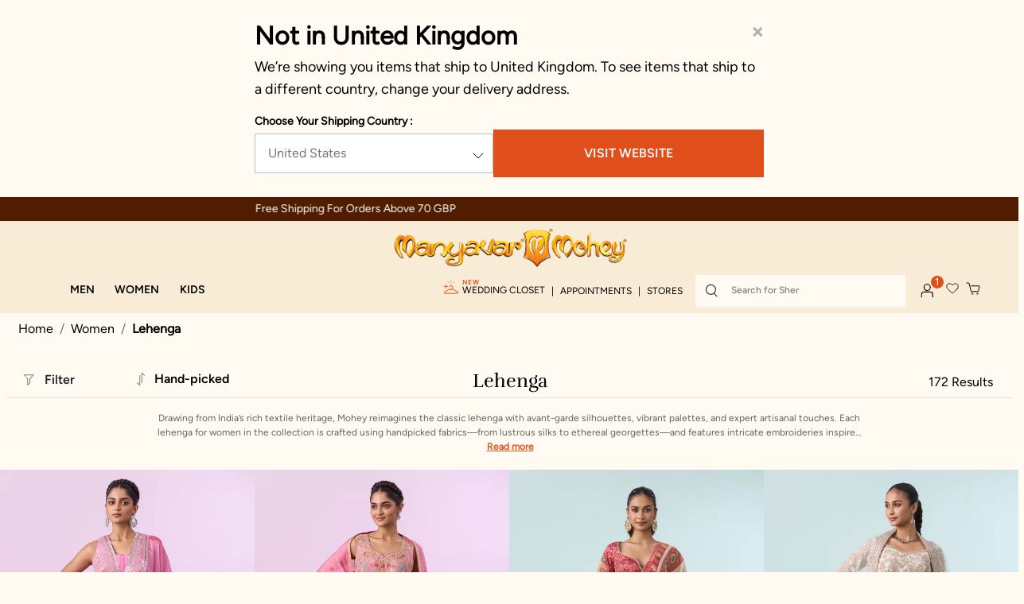

--- FILE ---
content_type: text/html;charset=UTF-8
request_url: https://www.manyavar.com/en-gb/mohey/lehenga
body_size: 64629
content:
<!DOCTYPE html>
<html lang="en">
<head>
<link rel="dns-prefetch preconnect" href="https://assets.adobedtm.com/" />
<link rel="dns-prefetch preconnect" href="https://www.googletagmanager.com/" />
<link rel="dns-prefetch preconnect" href="https://manyavar.tt.omtrdc.net/" />

<script src="https://assets.adobedtm.com/e56f9a4c2d9d/9cecf6380aaf/launch-f58d754243ee.min.js" async></script>

<meta charset=UTF-8>

<meta http-equiv="x-ua-compatible" content="ie=edge">

<meta name="viewport" content="width=device-width, initial-scale=1">



  <title>Lehengas (लहंगा) in the UK - Shop Exclusive Designer Lehenga Collection Online</title>


<meta name="description" content="Shop lehenga for women online in the UK at Mohey. Discover beautifully designed, handcrafted lehengas for weddings, festivals, and special occasions."/>
<meta name="keywords" content="Manyavar"/>



    
       
            <meta name="og:image" content="https://manyavar.scene7.com/is/image/manyavar/9000004360.21581_13-05-2023-20-39:650x900">
        
    

    
        
            <meta name="twitter:title" content="Lehengas &#40;लहंगा&#41; in the UK - Shop Exclusive Designer Lehenga Collection Online">
        
    

    
        
            <meta name="og:type" content="website">
        
    

    
        
            <meta name="twitter:card" content="summary_large_image">
        
    

    
       
            <meta name="twitter:url" content="https://www.manyavar.com/en-gb/mohey/lehenga">
        
    

    
       
            <meta name="og:title" content="Lehengas &#40;लहंगा&#41; in the UK - Shop Exclusive Designer Lehenga Collection Online">
        
    

    
       
            <meta name="og:description" content="Shop lehenga for women online in the UK at Mohey. Discover beautifully designed, handcrafted lehengas for weddings, festivals, and special occasions.">
        
    

    
        
            <meta name="twitter:image" content="https://manyavar.scene7.com/is/image/manyavar/9000004360.21581_13-05-2023-20-39:650x900">
        
    

    
        
            <meta name="twitter:site" content="@Manyavar_">
        
    

    
        
            <meta name="twitter:description" content="Shop lehenga for women online in the UK at Mohey. Discover beautifully designed, handcrafted lehengas for weddings, festivals, and special occasions.">
        
    

    
       
            <meta name="og:url" content="https://www.manyavar.com/en-gb/mohey/lehenga">
        
    



    
        <link rel="alternate" href="https://www.manyavar.com/en-in/mohey/lehenga" hreflang="en-in"/>
    
        <link rel="alternate" href="https://www.manyavar.com/en-us/mohey/lehenga" hreflang="en-us"/>
    
        <link rel="alternate" href="https://www.manyavar.com/en-gb/mohey/lehenga" hreflang="en-gb"/>
    
        <link rel="alternate" href="https://www.manyavar.com/en-au/mohey/lehenga" hreflang="en-au"/>
    
        <link rel="alternate" href="https://www.manyavar.com/en-ca/mohey/lehenga" hreflang="en-ca"/>
    
        <link rel="alternate" href="https://www.manyavar.com/en-ae/mohey/lehenga" hreflang="en-ae"/>
    
        <link rel="alternate" href="https://www.manyavar.com/en-gg/mohey/lehenga" hreflang="x-default"/>
    

<style>
 @media (max-width:991px){ .consent-tracking-modal{ min-height: 323px} .consent-tracking-modal .tracking-consent{ min-height: 120px}} .countrySelector {min-height: 463px} @media (min-width:991px){.countrySelector {min-height: 248px}}  .section-footer {min-height: 174px} @media (min-width:991px){.section-footer {min-height: 60px} }
.product-detail .social-sharing-icons{display:none;position:absolute;top:-60px;left:38px;padding:10px;background-color:#fff;box-shadow:4px 0 8px #d3d3d3}.product-detail .social-sharing-icons.bottom-share{top:-60px;left:29px}.product-detail .social-sharing-icons::after{content:"";display:inline-block;width:0;height:0;border-left:10px solid transparent;border-right:10px solid transparent;border-top:10px solid #fff;position:absolute;bottom:-10px;left:50px}.product-detail .social-sharing-icons ul{display:-webkit-box;display:-ms-flexbox;display:flex;-webkit-box-orient:horizontal;-webkit-box-direction:normal;flex-flow:row wrap;-ms-flex-flow:row wrap;-webkit-box-pack:center;-ms-flex-pack:center;justify-content:center;list-style:none;margin:0;padding:0;height:auto;width:auto}.product-detail .social-sharing-icons ul li{display:-webkit-box;display:-ms-flexbox;display:flex;-webkit-box-pack:center;-ms-flex-pack:center;justify-content:center;-webkit-box-align:center;-ms-flex-align:center;align-items:center;margin-right:24px}.product-detail .social-sharing-icons ul li:last-child{margin-right:0}
.gallery-desktop {display: inline-flex; width:95%;}
</style>  


    
    <div class="content-asset"><!-- dwMarker="content" dwContentID="420a6db47de651ca221559de9d" -->
        <style>h2,
h3,
h4,
p,
ul {
    margin-top: 0
}

 .modal {
            position: fixed;
            left: 0;
            top: 0;
            z-index: 1050;
            display: none;
            width: 100%;
            height: auto;
            max-height: 100vh;
            overflow: auto;
            padding-left: 0;
            padding-right: 0 !important;
            outline: 0;
            scrollbar-width: none;
            -ms-overflow-style: none;
        }

svg {
    width: 20px;
    height: 20px;
    margin-right: 7px
}

button,
hr,
input {
    overflow: visible
}

hr,
p,
ul {
    margin-bottom: 1rem
}

.btn,
img {
    vertical-align: middle
}

.btn,
.slick-slider {
    -webkit-user-select: none;
    -moz-user-select: none;
    -ms-user-select: none
}

.col-12,
.dropdown,
.header,
.minicart,
.navbar-header .user,
.navbar-header .user .popover .account-nav-item.weddingCloset,
.suggestions-wrapper,
.wishlist {
    position: relative
}

.dropdown-menu,
.nav,
.navbar-nav {
    list-style: none
}

.dropdown-menu,
.popover {
    left: 0;
    background-clip: padding-box
}

.dropdown-item:active,
.minicart a.minicart-link:hover,
.nav-link:focus,
.nav-link:hover,
.navbar-toggler:focus,
.navbar-toggler:hover,
.popover,
a,
a:hover {
    text-decoration: none
}


.quick-links a,
.site-search input {
    font-family: mierb-medium;
    font-size: var(--fs-12);
    font-style: normal
}

.popover,
button {
    text-transform: none
}

.dropdown-item,
.dropdown-toggle,
.navbar-header .user .popover .no-line-break,
button {
    white-space: nowrap
}

.clearfix,
.dropdown-item,
.men-menu-row::after,
.slick-track:after {
    clear: both
}

.btn,
.btn:not(:disabled):not(.disabled),
.dropdown-item.dropdown,
[role=button],
[type=button]:not(:disabled),
[type=reset]:not(:disabled),
[type=submit]:not(:disabled),
button,
button:not(:disabled) {
    cursor: pointer
}

body {
    margin: 0;
    pading: 0
}

.flashbar-wrapper {
    background-color: #511d00;
    color: #fff;
    text-align: center;
    font-size: 14px;
    padding: 6px;
    font-weight: 100
}


.flashbar-wrapper .flashbar-nav-slider {
    height: 20px
}

.flashbar-wrapper .flashbar-nav-slider .item {
    visibility: hidden
}

@media (max-width:768px) {
    .flashbar-wrapper {
        font-size: 12px
    }
}

.theme-menu-nav {
    padding-left: 50px
}

.margin-left-28 {
    margin-left: 28px
}

.list-style-none {
    list-style: none;
    padding-left: 0
}

.img-mobile-size-brand-icon {
    object-fit: contain;
    max-width: 78%;
    height: 100%
}

.fa-closet-icon,
.margin-chrome .closet-link p {
    margin-bottom: 6px
}

.closet-link {
    justify-content: end
}

.nav,
.row {
    -ms-flex-wrap: wrap
}

.hamburger-container {
    width: 6% !important;
    padding: 0 !important;
    margin-bottom: 3px;
    margin-left: 1px
}

.WC-gif-image-container {
    width: 14%;
    display: flex;
    padding: 0 5px 5px 0
}

.WC-gif-image-container img,
.col-12,
.form-control,
.search-mobile .site-search {
    width: 100%
}

@media (max-width:991px) {
    .WC-gif-image-container {
        padding: 0 5px 5px
    }
}

.slick-initialized .slick-slide,
figure,
header,
nav {
    display: block
}

ul ul {
    margin-bottom: 0
}

a {
    color: #444;
    color: var(--skin-primary-color-1)
}

a:hover {
    color: rgb(29.75, 29.75, 29.75)
}

figure {
    margin: 0 0 1rem
}

img {
    border-style: none
}

.slick-list:focus,
button:focus:not(:focus-visible) {
    outline: 0
}

button,
input {
    margin: 0;
    font-family: inherit;
    font-size: inherit;
    line-height: inherit
}

[type=button],
[type=reset],
[type=submit],
button {
    -webkit-appearance: button
}

h2,
h3,
h4 {
    margin-bottom: .5rem;
    font-weight: 500;
    line-height: 1.2;
    font-family: dosis, sans-serif;
    font-family: var(--font-rufina)
}

h2 {
    font-size: 2rem
}

h3 {
    font-size: 1.75rem
}

h4 {
    font-size: 1.5rem
}

hr {
    -webkit-box-sizing: content-box;
    box-sizing: content-box;
    height: 0;
    margin-top: 1rem;
    border: 0;
    border-top: 1px solid #ccc
}

.img-fluid {
    max-width: 100%;
    height: auto
}

.row {
    display: -webkit-box;
    display: -ms-flexbox;
    display: flex;
    flex-wrap: wrap;
    margin-right: -15px;
    margin-left: -15px
}

.col-12 {
    padding-right: 15px;
    padding-left: 15px;
    -webkit-box-flex: 0;
    -ms-flex: 0 0 100%;
    flex: 0 0 100%;
    max-width: 100%
}



.btn-primary:focus,
.btn-primary:hover {
    background-color: rgb(0, 133.5078125, 185.75);
    border-color: rgb(0, 124.34375, 173);
    color: #fff
}

.btn {
    display: inline-block;
    text-align: center;
    user-select: none;
    border: 1px solid transparent;
    padding: .375rem .75rem;
    font-size: 1rem;
    line-height: 1.5
}

@media (prefers-reduced-motion:reduce) {
    .btn {
        -webkit-transition: none;
        transition: none
    }
}

.btn:focus {
    -webkit-box-shadow: 0 0 0 .2rem rgba(0, 161, 224, .25);
    box-shadow: 0 0 0 .2rem rgba(0, 161, 224, .25)
}

.btn-primary {
    border-color: #00a1e0
}

.btn-primary:focus {
    -webkit-box-shadow: 0 0 0 .2rem rgba(38.25, 175.1, 228.65, .5);
    box-shadow: 0 0 0 .2rem rgba(38.25, 175.1, 228.65, .5)
}

.btn-primary:disabled {
    color: #fff;
    background-color: #00a1e0;
    border-color: #00a1e0
}

.btn-primary:not(:disabled):not(.disabled):active {
    color: #fff;
    background-color: rgb(0, 124.34375, 173);
    border-color: rgb(0, 115.1796875, 160.25)
}

.btn-primary:not(:disabled):not(.disabled):active:focus {
    -webkit-box-shadow: 0 0 0 .2rem rgba(38.25, 175.1, 228.65, .5);
    box-shadow: 0 0 0 .2rem rgba(38.25, 175.1, 228.65, .5)
}

.dropdown-toggle::after {
    display: inline-block;
    margin-left: .255em;
    vertical-align: .255em;
    content: "";
    border-top: .3em solid;
    border-right: .3em solid transparent;
    border-bottom: 0;
    border-left: .3em solid transparent
}

.dropdown-toggle:empty::after {
    margin-left: 0
}

.dropdown-menu {
    position: absolute;
    top: 100%;
    z-index: 1000;
    display: none;
    float: left;
    min-width: 10rem;
    padding: .5rem 0;
    margin: .125rem 0 0;
    font-size: 1rem;
    color: #212529;
    text-align: left;
    background-color: #fff;
    border: 1px solid rgba(0, 0, 0, .15);
    border-radius: .1875rem;
    -ms-overflow-style: none;
    scrollbar-width: none;
    scrollbar-width: thin;
    scrollbar-color: #e04e1c #fffbf2
}

.closet-link p,
.nav,
.navbar-nav {
    margin-bottom: 0
}

.dropdown-item,
.dropdown-item:disabled,
.navbar-toggler {
    background-color: transparent
}

.dropdown-item {
    display: block;
    width: 100%;
    padding: .25rem 1.5rem;
    font-weight: 400;
    color: #212529;
    text-align: inherit;
    border: 0
}

.nav,
.navbar {
    display: -webkit-box;
    display: -ms-flexbox
}

.dropdown-item:focus,
.dropdown-item:hover {
    color: #16181b;
    text-decoration: none
}

.dropdown-item:active {
    color: #fff
}

.dropdown-item:disabled {
    color: #adb5bd;
    pointer-events: none
}

.nav {
    display: flex;
    flex-wrap: wrap;
    padding-left: 0
}

.nav-link,
.navbar {
    padding: .5rem 1rem
}

.nav-link {
    display: block
}

.nav-link:focus,
.nav-link:hover {
    background-color: transparent !important
}

.navbar {
    position: relative;
    display: flex;
    -ms-flex-wrap: wrap;
    flex-wrap: wrap;
    -webkit-box-align: center;
    -ms-flex-align: center;
    align-items: center;
    -webkit-box-pack: justify;
    -ms-flex-pack: justify;
    justify-content: space-between
}

.navbar-nav {
    display: -webkit-box;
    display: -ms-flexbox;
    display: flex;
    -webkit-box-orient: vertical;
    -webkit-box-direction: normal;
    -ms-flex-direction: column;
    flex-direction: column;
    padding-left: 0
}

.navbar-nav .nav-link {
    padding-right: 0;
    padding-left: 0
}

.navbar-nav .dropdown-menu {
    position: static;
    float: none
}

.navbar-toggler {
    padding: .25rem .75rem;
    font-size: 1.25rem;
    line-height: 1;
    border: 1px solid transparent;
    border-radius: .1875rem
}

.flex-column,
.flex-row {
    -webkit-box-direction: normal !important
}

.popover {
    position: absolute;
    top: 0;
    z-index: 1060;
    display: block;
    max-width: 276px;
    font-family: -apple-system, BlinkMacSystemFont, segoe ui, Roboto, helvetica neue, Arial, noto sans, liberation sans, sans-serif, apple color emoji, segoe ui emoji, segoe ui symbol, noto color emoji;
    font-style: normal;
    font-weight: 400;
    line-height: 1.5;
    text-align: left;
    text-align: start;
    text-shadow: none;
    letter-spacing: normal;
    word-break: normal;
    white-space: normal;
    word-spacing: normal;
    line-break: auto;
    font-size: .875rem;
    word-wrap: break-word;
    background-color: #fff;
    border: 1px solid rgba(0, 0, 0, .2);
    border-radius: .1875rem
}

.clearfix::after {
    display: block;
    clear: both;
    content: ""
}

.d-none {
    display: none !important
}

.d-flex {
    display: -webkit-box !important;
    display: -ms-flexbox !important;
    display: flex !important
}

.flex-row {
    -webkit-box-orient: horizontal !important;
    -ms-flex-direction: row !important;
    flex-direction: row !important
}

.flex-column,
.flex-column-reverse {
    -webkit-box-orient: vertical !important
}

.flex-column {
    -ms-flex-direction: column !important;
    flex-direction: column !important
}

.flex-column-reverse {
    -webkit-box-direction: reverse !important;
    -ms-flex-direction: column-reverse !important;
    flex-direction: column-reverse !important
}

.justify-content-end {
    -webkit-box-pack: end !important;
    -ms-flex-pack: end !important;
    justify-content: flex-end !important
}

.justify-content-between {
    -webkit-box-pack: justify !important;
    -ms-flex-pack: justify !important;
    justify-content: space-between !important
}

.align-items-end {
    -webkit-box-align: end !important;
    -ms-flex-align: end !important;
    align-items: flex-end !important
}

.align-items-center {
    -webkit-box-align: center !important;
    -ms-flex-align: center !important;
    align-items: center !important
}

.w-100 {
    width: 100% !important
}

.m-0 {
    margin: 0 !important
}

.mt-0,
.navbar-header .search {
    margin-top: 0 !important
}

.mr-0 {
    margin-right: 0 !important
}

.mb-0 {
    margin-bottom: 0 !important
}

.mt-1 {
    margin-top: .25rem !important
}

.mt-2 {
    margin-top: .5rem !important
}

.p-0 {
    padding: 0 !important
}

.pt-0 {
    padding-top: 0 !important
}

.pr-0 {
    padding-right: 0 !important
}

.py-1 {
    padding-top: .25rem !important;
    padding-bottom: .25rem !important
}

.pr-1 {
    padding-right: .25rem !important
}

.mr-auto {
    margin-right: auto !important
}

.text-left {
    text-align: left !important
}

.text-center {
    text-align: center !important
}

@media print {

    *,
    ::after,
    ::before {
        text-shadow: none !important;
        -webkit-box-shadow: none !important;
        box-shadow: none !important
    }

    a:not(.btn) {
        text-decoration: underline
    }

    img {
        page-break-inside: avoid
    }

    h2,
    h3,
    p {
        orphans: 3;
        widows: 3
    }

    h2,
    h3 {
        page-break-after: avoid
    }

    .navbar {
        display: none
    }
}

.minicart .popover {
    left: auto;
    min-height: 22.7rem;
    display: none
}

.minicart .popover::before {
    left: auto;
    right: 15px
}

.minicart .popover::after {
    left: auto;
    right: 16px
}

.fa {
    display: inline-block;
    font: 14px/1 FontAwesome;
    font-size: inherit;
    text-rendering: auto;
    -webkit-font-smoothing: antialiased;
    -moz-osx-font-smoothing: grayscale
}

.pull-right {
    float: right
}

.column,
.pull-left {
    float: left
}

.fa.pull-right {
    margin-left: .3em
}

.fa-close:before {
    content: "\F00D"
}

.fa-twitter:before {
    content: "\F099"
}

.fa-facebook-f:before {
    content: "\F09A"
}

.fa-pinterest:before {
    content: "\F0D2"
}

.fa-linkedin:before {
    content: "\F0E1"
}

.fa-angle-left:before {
    content: "\F104"
}

.fa-angle-right:before {
    content: "\F105"
}

.fa-youtube:before {
    content: "\F167"
}

.fa-instagram:before {
    content: "\F16D"
}

.header {
    background-color: #f8ecd7
}

.brand {
    left: 0 !important;
    margin-left: 0 !important;
    position: relative !important
}

.top-container,
button {
    padding-top: 8px;
    text-align: center
}

.brand img {
    width: auto !important
}

.header,
.nav-header-color {
    background-color: var(--color-primary-cream-3);
    width: 100%
}

header {
    -webkit-transition: .3s;
    transition: .3s;
    position: sticky;
    z-index: 1035;
    min-height: 100%;
    top: 0
}

@media (max-width:1199.98px) {
    .main-menu {
        position: absolute;
        width: 60%;
        margin-left: 60px
    }

    .navbar-header {
        margin-top: 0 !important;
        -webkit-box-align: start;
        -ms-flex-align: start;
        align-items: flex-start
    }
}

.brand-manyavar {
    margin-left: -56px;
    margin-top: 13px
}

.navbar-header {
    width: 100%;
    height: 48px !important
}

.navbar-header>div {
    -ms-flex-item-align: center;
    align-self: center;
    margin: 0
}

.navbar-header .user .popover {
    top: 75% !important;
    width: 291px;
    left: -192px !important;
    padding: 21px 30px 30px !important;
    max-width: 291px;
    border-top: 5px solid #e95827;
    border-radius: 0
}

.navbar-header .ham-burger-account-icons {
    -webkit-box-align: center;
    -ms-flex-align: center;
    align-items: center;
    margin: 0;
    -ms-flex-item-align: center;
    align-self: center
}

.navbar-header .ham-burger-account-icons .minicart,
.navbar-header .ham-burger-account-icons .user,
.navbar-header .ham-burger-account-icons .wishlist {
    line-height: 2.25em;
    height: auto;
    margin: 6px 10px 0
}

@media (max-width:991.98px) {
    .hidden-md-down {
        display: none !important
    }

    .brand {
        width: auto !important;
        margin-left: 30px
    }

    .main-menu {
        position: unset;
        width: auto;
        margin-left: 0
    }

    .navbar-header .ham-burger-account-icons .minicart,
    .navbar-header .ham-burger-account-icons .user,
    .navbar-header .ham-burger-account-icons .wishlist {
        margin-top: 15px
    }
}

@media (max-width:767.98px) {
    .brand img {
        padding-top: 10px;
        float: right;
        margin-right: -35px
    }

    .navbar-header .ham-burger-account-icons .minicart,
    .navbar-header .ham-burger-account-icons .user,
    .navbar-header .ham-burger-account-icons .wishlist {
        margin: 15px 7px 0
    }

    .navbar-header .ham-burger-account-icons .minicart img,
    .navbar-header .ham-burger-account-icons .user img {
        width: 16px;
        height: 16px
    }

    .navbar-header .navbar-toggler {
        padding-right: 10px
    }
}

.navbar-header .ham-burger-account-icons .minicart {
    height: 60px;
    margin-top: 30px
}

.navbar-header .ham-burger-account-icons .user {
    margin-top: 10px
}

.closet-link p,
.user-icon-js {
    display: -webkit-box;
    display: -ms-flexbox
}

.closet-link p,
.menu-list-ul,
.navbar-header .user .popover .nav {
    -webkit-box-orient: vertical;
    -webkit-box-direction: normal
}

.navbar-header .navbar-toggler {
    margin-left: 22px
}

.site-search .fa-close,
.site-search .reset-button {
    padding: 0;
    background-color: transparent;
    border: none
}

.profile-popup-namaskar {
    font-family: rufina-regular;
    font-weight: 400;
    font-size: 18px;
    line-height: 24px;
    color: #000;
    text-transform: capitalize
}

.minicart .minicart-quantity {
    position: absolute !important;
    top: -4px !important;
    right: -9px;
    left: auto !important;
    line-height: 1.2 !important
}

.minicart .minicart-quantity:empty {
    display: none
}

.navbar-header .user .popover .nav {
    -ms-flex-direction: column;
    flex-direction: column
}

.navbar-header .user .popover .hr-profile-account-popover {
    border: 1px solid #e8d7b7;
    background-color: #e8d7b7
}

.navbar-header .user .popover li a {
    font-family: mierb-regular;
    font-style: normal;
    font-weight: 400;
    font-size: 14px;
    line-height: 20px;
    color: #000 !important;
    text-transform: uppercase
}

.navbar-header .user .popover .account-nav-item {
    padding-bottom: 15px
}

.navbar-header .user .popover .account-nav-item.weddingCloset .new-addition {
    color: #e95827;
    font-size: 12px;
    top: -12px;
    position: absolute;
    text-transform: uppercase;
    font-family: mierb-regular
}

.navbar-header .user .popover .account-nav-item:last-of-type {
    padding-bottom: 0
}

.navbar-header .user .popover .sign-in-message-nav-account {
    font-family: mierb-regular;
    font-style: normal;
    font-weight: 400;
    font-size: 12px;
    line-height: 28px;
    color: #5e5e5e
}

.navbar-header .user .popover .sign-in-account {
    font-family: 600;
    font-style: normal;
    font-weight: 600;
    font-size: 14px;
    line-height: 20px;
    -webkit-text-decoration-line: underline;
    text-decoration-line: underline;
    color: #e95827;
    text-transform: uppercase
}

.top-container {
    background-color: #f8ecd7
}

.top-container .logo-home {
    text-align: center;
    display: inline-block
}

.header .mobile-brand-icon {
    -webkit-animation: 1s linear alternate diagonal-move-anim-exit;
    animation: 1s linear alternate diagonal-move-anim-exit
}

.user-icon-js {
    display: flex;
    -webkit-box-align: center;
    -ms-flex-align: center;
    align-items: center
}

@media (min-width:991px) {
    .ham-burger-account-icons .nav-item a.nonLoggedInUSer {
        display: -webkit-box;
        display: -ms-flexbox;
        display: flex
    }

    .ham-burger-account-icons .nav-item a.nonLoggedInUSer .WC-gif-image-container {
        width: 9%
    }
}

.flashbar-nav-slider .slick-slide {
    font-family: mierb-regular;
    font-weight: 500;
    line-height: 18px;
    font-size: 12px
}

@media (min-width:576px) {

    .d-sm-none {
        display: none !important
    }

    .site-search {
        margin-right: .5em
    }
}

@media (min-width:1200px) {
    .site-search {
        width: 20em
    }
}

@media (min-width:768px) and (max-width:991.98px) {
    .site-search {
        width: 14.0625em
    }
}

@media (min-width:576px) and (max-width:767.98px) {
    .site-search {
        width: 12.5em
    }
}

.site-search .fa-close {
    position: absolute;
    top: .5625em;
    right: 0
}

.site-search .reset-button {
    position: absolute;
    top: 6px;
    right: 1em
}

.site-search input {
    padding-right: 2rem;
    height: 40px;
    padding-left: 45px;
    font-weight: 400;
    cursor: pointer;
    line-height: var(--lh-16);
    color: var(--color-secondary-black);
    background: var(--color-primary-cream-1);
    border: 0;
    padding-top: 12px
}

.site-search {
    position: relative;
    height: 40px;
    width: 40vw
}

@media (max-width:575.98px) {
    .hidden-xs-down {
        display: none !important
    }

    .hide-no-link {
        display: none
    }

    .site-search {
        width: 100vw
    }
}

@media (max-width:1199.98px) {
    .navbar-header .navbar-toggler {
        margin-left: 0;
        padding-left: 0
    }

    .site-search input {
        padding-top: 12px;
        padding-left: 20px
    }
}

.toggle-search-icon {
    border: none;
    background: 0 0
}

@media (min-width:768px) {
    .d-md-none {
        display: none !important
    }

    .hide-no-link {
        display: none
    }

    .site-search {
        width: 178px;
        max-width: 230px
    }

    .toggle-search-icon {
        background-size: 20px
    }

    .navbar.bg-inverse .navbar-nav .nav-item+.nav-item {
        margin-left: 0
    }

    .navbar.bg-inverse .navbar-nav .nav-link {
        padding: .8rem;
        white-space: nowrap
    }
}

.search-icon {
    position: absolute;
    border: none;
    background-color: transparent;
    top: 1px;
    left: 4px;
    pointer-events: none
}

.quick-links {
    display: inline-block;
    margin: 25px 30px
}

.quick-links a {
    font-weight: 500;
    line-height: var(--lh-26);
    text-transform: uppercase;
    color: #000
}


.search {
    margin-left: 9px
}

.headerContainer {
    width: 100%;
    margin: 0;
    padding: 0 16px;
    background-color: #f8ecd7;
    -webkit-transition: max-height 1s;
    transition: max-height 1s
}

@media (min-width:992px) {

    .navbar-expand-lg,
    .navbar-expand-lg .navbar-nav {
        -webkit-box-orient: horizontal;
        -webkit-box-direction: normal
    }

    .navbar-expand-lg {
        -ms-flex-flow: row nowrap;
        flex-flow: row nowrap;
        -webkit-box-pack: start;
        -ms-flex-pack: start;
        justify-content: flex-start
    }

    .navbar-expand-lg .navbar-nav {
        -ms-flex-direction: row;
        flex-direction: row
    }

    .navbar-expand-lg .navbar-nav .dropdown-menu {
        position: absolute
    }

    .navbar-expand-lg .navbar-nav .nav-link {
        padding-right: .5rem;
        padding-left: .5rem
    }

    .d-lg-none {
        display: none !important
    }

    .d-lg-block {
        display: block !important
    }

    .d-lg-flex {
        display: -webkit-box !important;
        display: -ms-flexbox !important;
        display: flex !important
    }

    .brand {
        width: auto !important
    }

    header {
        position: relative;
        min-height: 146px
    }

    .navbar-header .ham-burger-account-icons .user {
        margin-top: 0
    }

    .navbar-header {
        display: -webkit-box;
        display: -ms-flexbox;
        display: flex;
        -webkit-box-orient: horizontal;
        -webkit-box-direction: normal;
        -ms-flex-direction: row;
        flex-direction: row;
        width: auto
    }

    .flashbar-nav-slider .slick-slide {
        font-size: 14px
    }

    .site-search {
        width: 16.5em !important
    }

    .headerContainer {
        max-width: 100%;
        padding: 0 24px
    }

    .brand {
        margin-left: -7.0625em;
        padding-top: .5em
    }
}

@media (min-width:1200px) {
    .headerContainer {
        max-width: 100%;
        padding: 0 40px
    }

    .buttons-menu a {
        padding-left: 32px
    }
}

.baa-link,
.closet-link {
    background: 0 0;
    border: none;
    outline: 0;
    padding: 0;
    margin: 0
}

.closet-link p {
    position: relative;
    display: flex;
    -webkit-box-align: start;
    -ms-flex-align: start;
    align-items: flex-start;
    -ms-flex-direction: column;
    flex-direction: column
}

.closet-link .closet-new {
    color: #e04e1c;
    font-size: 8px;
    font-style: normal;
    font-weight: 600;
    letter-spacing: .8px
}

.navbar.bg-inverse {
    background-color: transparent !important;
    padding: 0
}

.menu-toggleable-left .close-menu {
    padding: 15px;
    border-bottom: 1px solid #ccc;
    -webkit-box-flex: 0;
    -ms-flex: 0 0 100%;
    flex: 0 0 100%
}

.menu-toggleable-left .menu-group {
    -webkit-box-flex: 0;
    -ms-flex: 0 0 100%;
    flex: 0 0 100%
}

@media (max-width:767.98px) {
    .minicart a.minicart-link {
        margin-top: 5px !important
    }

    .main-menu.menu-toggleable-left {
        background-color: #fff;
        z-index: 4
    }

    .menu-toggleable-left .bg-inverse {
        background-color: #fff !important;
        color: #222
    }
}

.multilevel-dropdown .dropdown-menu {
    border: 0;
    border-radius: 0
}

@media (min-width:768px) {
    .nav-item>.nav-link {
        color: #fff
    }

    .menu-toggleable-left .close-menu {
        display: none
    }

    .multilevel-dropdown .dropdown-menu {
        -webkit-box-shadow: 0 3px 5px rgba(43, 36, 25, .4);
        box-shadow: 0 3px 5px rgba(43, 36, 25, .4)
    }

    .dropdown-toggle::after {
        content: unset
    }
}

.multilevel-dropdown .dropdown-item.dropdown>.dropdown-toggle::after {
    border-top: .3em solid transparent;
    border-bottom: .3em solid transparent;
    border-left: .3em solid;
    position: absolute;
    right: .3em;
    margin-top: .55em
}

.multilevel-dropdown .dropdown-item {
    padding: 0 0 0 1em
}

.multilevel-dropdown .dropdown-item .dropdown-link {
    display: block;
    padding: .425em 5em .425em 0
}

.multilevel-dropdown .dropdown-item+.dropdown-item {
    border-top: 1px solid #eee
}

.navbar-header .minicart,
.navbar-header .search,
.navbar-header .user {
    display: inline-block;
    margin: 1.125em 0 0 .5em
}

.navbar-header .minicart,
.navbar-header .navbar-toggler,
.navbar-header .user {
    line-height: 2.25em;
    height: auto
}

.navbar-header .navbar-toggler {
    font-size: 1.6em;
    width: auto
}

.navbar-header .user .popover {
    position: absolute;
    display: none
}

.navbar-header .user .popover a {
    white-space: nowrap;
    margin-bottom: .5em
}

.navbar-header .user .popover::after,
.navbar-header .user .popover::before {
    left: 1.5rem
}

.brand {
    display: block;
    text-align: center
}

@media (max-width:991.98px) {
    .navbar-header .ham-burger-account-icons .minicart {
        margin-top: 38px
    }

    .nav-link.blogs-link {
        margin-top: 7px
    }

    .minicart .minicart-quantity {
        width: 1.05em;
        height: 1.25em;
        font-size: 10px;
        top: -4px !important;
        line-height: 1.6 !important
    }

    .menu-toggleable-left.navbar-toggleable-md {
        position: fixed;
        left: -100%;
        top: 0;
        bottom: 0;
        -webkit-transition: left .5s cubic-bezier(0, 1, .5, 1);
        transition: left .5s cubic-bezier(0, 1, .5, 1);
        display: block;
        max-width: 100%
    }

    .brand {
        width: 4em;
        margin-left: -2em;
        padding-top: .8em
    }

    .navbar.bg-inverse .navbar-nav .nav-link {
        padding: 25px 20px 0 !important
    }
}

.minicart {
    margin-top: .1875em;
    vertical-align: top
}

.minicart .minicart-quantity {
    background-color: var(--skin-primary-color-1);
    border-radius: 50%;
    width: 1.25em;
    height: 1.25em;
    line-height: normal;
    display: inline-block;
    text-align: center;
    font-size: .8125em;
    color: #fff
}

@media (min-width:992px) {
    .navbar.bg-inverse {
        margin-top: 6px
    }

    .navbar.bg-inverse .navbar-nav .nav-link h3 {
        font-family: mierb-demibold;
        font-weight: 600;
        font-size: var(--fs-16);
        line-height: var(--lh-20);
        text-transform: uppercase;
        color: var(--color-secondary-black);
        margin-right: 0;
        margin-bottom: 0
    }

    .navbar-header .quick-links,
    .navbar-header .quick-links-closet {
        display: -webkit-inline-box !important;
        display: -ms-inline-flexbox !important;
        display: inline-flex !important;
        margin-right: 8px;
        -webkit-box-align: start;
        -ms-flex-align: start;
        align-items: flex-start
    }
}

@media (min-width:1441px) {
    .headerContainer {
        padding: 0 60px
    }

    .navbar-header .quick-links,
    .navbar-header .quick-links-closet,
    .navbar.bg-inverse .navbar-nav .nav-link h3 {
        margin-right: 20px
    }
}

.navbar-nav {
    -ms-flex-wrap: nowrap;
    flex-wrap: nowrap
}

.nav-flex-css {
    display: block;
    position: unset
}

@media (max-width:575.98px) {
    .multilevel-dropdown .dropdown-item {
        padding: 0 1rem
    }
}

.multilevel-dropdown .dropdown-menu {
    top: 86%;
    -webkit-box-shadow: none;
    box-shadow: none;
    --webkit-box-shadow: none
}

.dropdown-menu::-webkit-scrollbar {
    width: 2px
}

.dropdown-menu::-webkit-scrollbar-track {
    background-color: #fffbf2
}

.dropdown-menu::-webkit-scrollbar-thumb {
    background-color: #e04e1c
}

.dropdown-item:active,
.dropdown-item:focus,
.dropdown-item:hover {
    color: var(--color-secondary-black);
    background-color: transparent
}

.menu-list-ul {
    -ms-flex-flow: column;
    flex-flow: column;
    -ms-flex-wrap: wrap;
    flex-wrap: wrap;
    margin-top: 20px
}

@media (min-width:1200px) {
    .menu-list-ul {
        -webkit-column-gap: 7px;
        -moz-column-gap: 7px;
        column-gap: 7px;
        row-gap: 14px
    }
}

.nav-header-color .dropdown,
.nav-header-color .navbar.navbar-expand-lg.bg-inverse {
    position: unset;
    left: 0
}

.navbar .nav-item.dropdown .fa-angle-right {
    font-size: 22px;
    margin-top: 0 !important
}

.menu-welcome {
    font-family: rufina-regular;
    font-style: italic;
    font-weight: 400;
    font-size: 32px;
    line-height: 43px;
    color: var(--color-secondary-black);
    padding-top: 18px;
    padding-bottom: 18px
}

.btn-style,
.menu-text-head,
.menu-toggleable-left .close-menu .sign-in {
    font-family: mierb-demibold;
    font-weight: 600
}

.nav-item .nav-link:focus,
.nav-item .nav-link:hover {
    background-color: var(--color-primary-cream-3)
}

.dropdown-item.dropdown>.dropdown-toggle::after {
    content: unset
}

.men-menu-row::after,
.slick-track:after,
.slick-track:before {
    display: table;
    content: ""
}

.menu-toggleable-left .menu-group {
    -webkit-box-flex: 0;
    -ms-flex: 1 1 55%;
    flex: 1 1 55%;
    height: 60px
}

.menu-toggleable-left .close-menu {
    background-color: #fffbf2
}

.menu-toggleable-left .close-menu .sign-in-head-div {
    padding-bottom: 11px
}

.menu-toggleable-left .close-menu .sign-in {
    font-style: normal;
    font-size: 14px;
    line-height: 18px;
    -webkit-text-decoration-line: underline;
    text-decoration-line: underline;
    color: var(--color-secondary-orange);
    text-transform: uppercase
}

.menu-toggleable-left .close-menu .sign-in-message {
    font-family: mierb-regular;
    font-style: normal;
    font-weight: 400;
    font-size: 12px;
    line-height: 16px;
    color: #5e5e5e;
    padding-left: 5px
}

.btn-style,
.menu-text-head,
.sub-menu,
.sub-menu-text {
    font-style: normal;
    line-height: 20px
}

.btn:focus,
.column a,
button {
    text-decoration: none
}

.img-barat-position {
    position: relative;
    bottom: -182px;
    right: 0;
    width: 206px
}

.btn-style {
    font-size: 16px;
    text-align: center;
    color: #fff !important
}

.menu-text-head {
    color: #000;
    text-transform: uppercase;
    margin-bottom: 20px;
    font-size: 16px
}

.sub-menu,
.sub-menu-text {
    font-family: mierb-regular;
    font-weight: 400;
    color: #000;
    text-transform: uppercase
}

.column {
    width: 100%;
    padding: 10px;
    height: -webkit-fit-content;
    height: -moz-fit-content;
    height: fit-content
}

.men-menu-row img {
    -o-object-fit: contain;
    object-fit: contain;
    height: inherit
}

.column a {
    float: none;
    color: #000;
    display: block;
    text-align: left
}

.btn-groom {
    width: 205px !important;
    height: 51px
}

.btn-wed {
    width: 305px !important
}

.buttons-menu {
    -webkit-column-gap: 32px;
    -moz-column-gap: 32px;
    column-gap: 32px
}

.kids-menu-row img {
    margin-right: 20px
}

.search-mobile {
    opacity: 1
}

.close-button button {
    background-color: transparent;
    border: 0;
    --webkit-appearance: none
}

@media (min-width:992px) and (max-width:1440.98px) {
    .main-menu {
        margin-left: 0 !important
    }
}

@media (min-width:1200px) and (max-width:1440.98px) {
    .main-menu {
        margin-left: 45px !important
    }
}

button {
    display: -webkit-inline-box;
    display: -ms-inline-flexbox;
    display: inline-flex;
    -webkit-box-align: center;
    -ms-flex-align: center;
    align-items: center;
    -webkit-box-pack: center;
    -ms-flex-pack: center;
    justify-content: center;
    height: auto;
    padding-bottom: 8px;
    color: #777;
    font-size: 14px;
    font-weight: 500;
    line-height: 1.1;
    text-transform: capitalize;
    border-radius: 4px;
    border: 1px solid #ddd
}

button:hover {
    border-color: #cdd
}

.close-button {
    background-color: transparent;
    border: none;
    padding: 0
}

.main-menu,
a:focus,
li:focus {
    background-color: transparent !important
}

input[placeholder] {
    text-overflow: ellipsis
}

.slick-slider {
    -ms-touch-action: inherit !important;
    touch-action: inherit !important;
    position: relative;
    display: block;
    -moz-box-sizing: border-box;
    box-sizing: border-box;
    user-select: none;
    -webkit-touch-callout: none;
    -khtml-user-select: none;
    -ms-touch-action: pan-y;
    touch-action: pan-y;
    -webkit-tap-highlight-color: transparent
}

.minicart .popover {
    right: 10px;
    min-width: 436px;
    max-width: 436px;
    top: 40px
}

.clearfix {
    display: block;
    width: 100%
}

.slick-list {
    position: relative;
    display: block;
    overflow: hidden;
    margin: 0;
    padding: 0
}

.slick-slider .slick-list,
.slick-slider .slick-track {
    -webkit-transform: translate3d(0, 0, 0);
    -moz-transform: translate3d(0, 0, 0);
    -ms-transform: translate3d(0, 0, 0);
    -o-transform: translate3d(0, 0, 0);
    transform: translate3d(0, 0, 0)
}

.slick-track {
    position: relative;
    top: 0;
    left: 0;
    display: block
}

.slick-slide {
    display: none;
    float: left;
    height: 100%;
    min-height: 1px
}

.dropdown-menu,
.dropdown-menu a,
.navbar,
.navbar .nav-item,
.navbar .nav-item a,
.navbar .nav-item.dropdown,
.navbar .nav-item.dropdown a {
    color: var(--skin-menu-color-1)
}

@media (min-width:992px) {

    .quick-links a.menu-link,
    .quick-links-closet button.menu-link {
        font-family: mierb-medium;
        font-weight: 500;
        font-size: 12px;
        text-transform: uppercase;
        color: #000;
        padding-right: 8px;
        margin-bottom: 0;
        display: -webkit-inline-box;
        display: -ms-inline-flexbox;
        display: inline-flex;
        -webkit-box-align: center;
        -ms-flex-align: center;
        align-items: center;
        -webkit-box-pack: center;
        -ms-flex-pack: center;
        justify-content: center;
        position: relative
    }

    .quick-links a.menu-link .heading-text {
        border-radius: 0;
        line-height: normal
    }

    .quick-links a.menu-link .heading-text::before {
        content: "|";
        display: -webkit-inline-box;
        display: -ms-inline-flexbox;
        display: inline-flex;
        height: 9px;
        margin-right: 8px
    }

    .quick-links-closet button.menu-link.closet-link .fa-closet-icon {
        margin-bottom: 0
    }

    .nav-flex-css {
        display: -webkit-box;
        display: -ms-flexbox;
        -webkit-box-pack: justify;
        -ms-flex-pack: justify;
        justify-content: space-between
    }

    .main-nav-css {
        position: absolute;
        width: 493px !important;
        margin-left: 45px !important
    }

    .dropdown-menu {
        display: block !important;
        visibility: hidden;
        opacity: 0;
        height: 0;
        min-width: auto !important;
        left: unset
    }

    .theme-menu-nav {
        padding: 30px 82px;
        width: 100%
    }

    .buttons-menu a {
        padding-left: 32px
    }

    .menu-list-ul {
        margin-top: 0;
        padding-left: 30px;
        padding-right: 30px;
        height: -webkit-fit-content;
        height: -moz-fit-content;
        height: fit-content;
        -webkit-transition: display .3s;
        transition: display .3s
    }

    .navbar.bg-inverse .navbar-nav .nav-link {
        font-size: 16px;
        line-height: 20px;
        text-transform: uppercase;
        font-family: mierb-demibold;
        color: var(--color-secondary-black);
        font-weight: 600
    }

    .multilevel-dropdown .dropdown-item+.dropdown-item {
        border: none
    }

    .sub-menu,
    .sub-menu-text {
        margin-bottom: 20px
    }

    .minicart .popover {
        right: -40px
    }

    .dropdown-menu,
    .dropdown-menu a,
    .navbar,
    .navbar .nav-item,
    .navbar .nav-item a,
    .navbar .nav-item.dropdown,
    .navbar .nav-item.dropdown a {
        color: var(--skin-menu-color-1-invert)
    }
}

.navbar .nav-item.dropdown {
    color: var(--color-black)
}

.nav-item .nav-link:focus,
.nav-item .nav-link:hover {
    background-color: transparent;
    color: #000 !important
}

a,
li,
p,
span {
    font-family: var(--font-mierbasic), sans-serif
}

.main-menu {
    left: 45px
}

@media (max-width:991.98px) {
    .menu-toggleable-left .menu-group {
        background-color: #fffbf2;
        overflow: auto;
        height: 100%;
        -ms-overflow-style: none;
        scrollbar-width: none;
        scrollbar-width: thin;
        scrollbar-color: #e04e1c #fffbf2
    }

    .menu-toggleable-left .bg-inverse {
        background-color: #fffbf2
    }

    .menu-toggleable-left .close-menu {
        background-color: #fffbf2;
        border-bottom: 2px solid #e1ceac;
        padding: 15px 22px;
        max-width: 351px
    }

    .blogs-link,
    .nav-link.dropdown-toggle,
    .quick-links-mobile h3 {
        color: #000 !important;
        text-transform: uppercase;
        font-style: normal
    }

    .blogs-link,
    .multilevel-dropdown .dropdown-item .dropdown-link,
    .nav-item.dropdown a h4,
    .nav-link.dropdown-toggle {
        font-family: mierb-demibold;
        font-weight: 600;
        font-size: 14px
    }

    .blogs-link,
    .nav-link.dropdown-toggle {
        line-height: 18px;
        padding-top: 13px;
        padding-bottom: 36px;
        margin-top: 0 !important
    }

    .quick-links-mobile {
        padding-top: 19px
    }

    .quick-links-mobile h3 {
        font-family: mierb-regular;
        font-weight: 400;
        font-size: 14px;
        line-height: 19px;
        margin-bottom: 0
    }

    .quick-links-mobile .new-addition {
        font-size: 8px;
        line-height: 17px;
        color: #e95827;
        text-transform: uppercase;
        font-family: mierb-regular;
        position: absolute;
        top: 15px
    }

    .quick-links-mobile.weddingcloset-link {
        position: relative
    }

    .main-menu.menu-toggleable-left {
        z-index: 9992
    }

    .nav-item.d-lg-none.d-flex.flex-row {
        padding-left: 20px;
        padding-bottom: 12px
    }

    .nav-item.d-lg-none.d-flex.flex-row div {
        padding-right: 15px
    }

    .menu-toggleable-left .menu-group::-webkit-scrollbar {
        width: 2px
    }

    .menu-toggleable-left .menu-group::-webkit-scrollbar-track {
        background-color: #fffbf2
    }

    .menu-toggleable-left .menu-group::-webkit-scrollbar-thumb {
        background-color: #e04e1c
    }

    .contact-li {
        border-top: 2px solid #e1ceac !important
    }

    ul.dropdown-menu {
        background-color: #fffbf2
    }

    .nav-header-color .navbar.navbar-expand-lg.bg-inverse::-webkit-scrollbar {
        width: 2px
    }

    .nav-header-color .navbar.navbar-expand-lg.bg-inverse::-webkit-scrollbar-track {
        background-color: #fffbf2
    }

    .nav-header-color .navbar.navbar-expand-lg.bg-inverse::-webkit-scrollbar-thumb {
        background-color: #e04e1c
    }

    .socialLinks {
        display: -webkit-box;
        display: -ms-flexbox;
        display: flex;
        -webkit-box-pack: space-evenly;
        -ms-flex-pack: space-evenly;
        justify-content: space-evenly;
        -webkit-box-align: start;
        -ms-flex-align: start;
        align-items: start;
        -webkit-column-gap: 1rem;
        -moz-column-gap: 1rem;
        column-gap: 1rem;
        margin-top: 30px;
        padding-left: 0;
        margin-bottom: 35px;
        -webkit-box-pack: center;
        -ms-flex-pack: center;
        justify-content: center
    }

    .socialLinks li {
        list-style: none;
        font-size: 20px;
        background: #fff3dd;
        width: 25px;
        text-align: center
    }

    .socialLinks a {
        color: #e04e1c !important;
        text-decoration: none
    }

    .img-wrapper-ham-menu {
        height: auto
    }

    .img-wrapper-ham-menu img {
        height: auto;
        width: 100%
    }

    .positionUnset {
        position: unset !important;
        padding-top: 0 !important;
        padding-bottom: 5px !important
    }

    .nav-item.dropdown a h4 {
        line-height: 18px;
        color: #000;
        display: initial;
        text-transform: uppercase
    }

    .sub-menu a {
        font-weight: 400 !important
    }

    .multilevel-dropdown .dropdown-item.dropdown>.dropdown-toggle::after {
        border: 0 !important
    }

    .multilevel-dropdown .dropdown-item+.dropdown-item {
        border: none !important
    }

    .multilevel-dropdown .dropdown-item .dropdown-link {
        padding-left: 6px
    }

    .multilevel-dropdown .dropdown-item.menu-item-has-children .dropdown-link {
        padding-left: 6px;
        font-family: mierb-regular;
        font-style: normal;
        font-weight: 400;
        font-size: 14px;
        line-height: 18px
    }

    .back {
        padding-top: 6px !important;
        padding-bottom: 16px !important
    }

    .back .fa-angle-left {
        padding-right: 20px;
        padding-bottom: 4px;
        font-size: 22px;
        position: relative;
        top: 2px
    }

    .dropdown-menu.d-lg-none {
        overflow: auto
    }

    .margin-top-8 {
        margin-top: 8px
    }

    .margin-right-0 {
        margin-right: 0 !important
    }

    .padding-right-20 {
        padding-right: 20px !important
    }

    .margin-top-47 {
        margin-top: 47px
    }

    .dropdown-menu a.hamburger-buttons,
    .nav-item.dropdown a.hamburger-buttons {
        font-family: mierb-demibold;
        font-style: normal;
        font-weight: 600;
        font-size: 14px;
        line-height: 18px;
        color: #e95827 !important;
        text-align: left;
        padding-left: 20px;
        border-top: 2px solid #e1ceac !important;
        padding-top: 22px !important;
        padding-bottom: 18px !important
    }

    .contact-head {
        padding-top: 29px;
        padding-bottom: 17px
    }

    .margin-top-1 {
        margin-top: 1px
    }

    .padding-left-4 {
        padding-left: 4px
    }

    a.margin-top-1 {
        text-decoration: underline
    }

    .dropdown-link {
        padding-top: 30px
    }

    .navbar-header.d-flex.justify-content-between .ham-burger-account-icons {
        margin-left: auto
    }

    .site-search input {
        background: #fffdf8;
        -webkit-box-shadow: 0 2px 4px rgba(0, 0, 0, .1);
        box-shadow: 0 2px 4px rgba(0, 0, 0, .1);
        height: 40px
    }

    .navbar-header.d-flex.justify-content-between {
        margin-top: 5px
    }

    .navbar.navbar-expand-lg.bg-inverse.col-12 {
        max-width: 351px
    }

    .column {
        width: 100%;
        height: auto
    }

    .close-menu {
        background-color: #fffbf2;
        border-bottom: 2px solid #e1ceac;
        padding: 15px 22px;
        width: 90%;
        max-width: 375px
    }

    .main-menu {
        position: absolute;
        width: 60%;
        margin-left: 0;
        padding-left: 0
    }

    .dropdown-menu,
    .dropdown-menu a,
    .navbar .nav-item.dropdown,
    .navbar .nav-item.dropdown a {
        color: #000;
        text-transform: uppercase;
        padding-bottom: 12px;
        border: none
    }

    .dropdown-menu,
    .dropdown-menu-text-mobile,
    .navbar .nav-item.dropdown {
        color: #000 !important
    }

    .padding-bottom-30 {
        padding-bottom: 30px !important
    }

    .border-top-bottom {
        border-top: 2px solid #e1ceac;
        border-bottom: 2px solid #e1ceac
    }
}

@media (max-width:767.98px) {
    .main-menu {
        position: unset;
        width: auto;
        margin-left: 0
    }
}

.btn {
    border: none;
    background: 0 0;
    display: -webkit-box;
    display: -ms-flexbox;
    display: flex;
    -webkit-box-pack: center;
    -ms-flex-pack: center;
    justify-content: center;
    -webkit-box-align: center;
    -ms-flex-align: center;
    align-items: center;
    outline: 0;
    -webkit-transition: .5s;
    transition: .5s;
    font-family: mierb-demibold;
    text-transform: uppercase;
    font-weight: 600;
    color: #212529;
    border-radius: 0;
    -webkit-user-select: none;
    -moz-user-select: none;
    -ms-user-select: none;
    user-select: none
}

.btn:active,
.btn:hover {
    text-decoration: none;
    background: #852201;
    color: #fff;
    border: none
}

.btn:focus {
    outline: 0;
    -webkit-box-shadow: none;
    box-shadow: none;
    background-color: #e04e1c !important;
    color: #fff;
    border: none
}

.btn:disabled {
    opacity: .65;
    background: #c4c4c4;
    pointer-events: none;
    border: none;
    color: #fff;
    opacity: 1
}

.btn-primary {
    color: #fff;
    width: 100%;
    background: #e04e1c;
    font-weight: 600;
    font-size: 16px;
    line-height: 24px
}

.dropdown-menu-text-mobile {
    color: #000 !important
}

.fa-close::before {
    content: url([data-uri])
}

@media (max-width:991.98px) {
    .navbar .nav-item.dropdown {
        padding-top: 0;
        padding-bottom: 0
    }

    .navbar-header .minicart,
    .navbar-header .search,
    .navbar-header .user {
        margin-top: 9px
    }

    .search.hidden-xs-down {
        margin-top: 10px
    }

    .quick-links.d-none {
        margin-top: 5px
    }

    .navbar-header {
        -webkit-box-align: start;
        -ms-flex-align: start;
        align-items: flex-start
    }

    .fa-search-icon::before {
        -webkit-transform: scale(1.05);
        transform: scale(1.05)
    }
}

.fa-closet-icon::before {
    content: url([data-uri])
}

#Men-ShopByCelebrityCollection {
    font-weight: 800
}

</style>
    </div> <!-- End content-asset -->




<link rel="icon" type="image/png" href="/on/demandware.static/Sites-manyavar-int-Site/-/default/dwcd5756b2/images/favicons/favicon-196x196.png" sizes="196x196" />
<link rel="icon" type="image/png" href="/on/demandware.static/Sites-manyavar-int-Site/-/default/dw04dbc3f4/images/favicons/favicon-144x144.png" sizes="144x144" />
<link rel="icon" type="image/png" href="/on/demandware.static/Sites-manyavar-int-Site/-/default/dw59bae875/images/favicons/favicon-128x128.png" sizes="128x128" />
<link rel="icon" type="image/png" href="/on/demandware.static/Sites-manyavar-int-Site/-/default/dw50516004/images/favicons/favicon-96x96.png" sizes="96x96" />
<link rel="icon" type="image/png" href="/on/demandware.static/Sites-manyavar-int-Site/-/default/dweade31ba/images/favicons/favicon-48x48.png" sizes="48x48" />
<link rel="icon" type="image/png" href="/on/demandware.static/Sites-manyavar-int-Site/-/default/dw249ab5b5/images/favicons/favicon-32x32.png" sizes="32x32" />
<link rel="icon" type="image/png" href="/on/demandware.static/Sites-manyavar-int-Site/-/default/dwc3bebdec/images/favicons/favicon-16x16.png" sizes="16x16" />
<link rel="icon" type="image/x-icon" href="/on/demandware.static/Sites-manyavar-int-Site/-/default/dwb92f2658/images/favicons/favicon.ico"/>


    <link rel="preload stylesheet" href="/on/demandware.static/Sites-manyavar-int-Site/-/en_GB/v1768483054648/css/search.css"  as="style" />

    <link rel="preload stylesheet" href="/on/demandware.static/Sites-manyavar-int-Site/-/en_GB/v1768483054648/css/plpProductTile.css"  as="style" />

    <link rel="preload stylesheet" href="https://cdn.jsdelivr.net/jquery.slick/1.4.1/slick.css"  as="style" />







<link rel="preload" href="/on/demandware.static/Sites-manyavar-int-Site/-/en_GB/v1768483054648/css/global.css" as="style" onload="this.rel='stylesheet'"/>
<noscript><link rel="stylesheet" href="/on/demandware.static/Sites-manyavar-int-Site/-/en_GB/v1768483054648/css/global.css"/></noscript>
<link rel="preload" href="/on/demandware.static/Sites-manyavar-int-Site/-/en_GB/v1768483054648/css/skin/skin.css" as="style" onload="this.rel='stylesheet'"/>
<noscript><link rel="stylesheet" href="/on/demandware.static/Sites-manyavar-int-Site/-/en_GB/v1768483054648/css/skin/skin.css"/></noscript>




    <script type="text/javascript">
        var moeDataCenter = "dc_3";
var moeAppID = "5EBGBUDXIJJ3EQSWAWRFN6MQ"; 

!function(e,n,i,t,a,r,o,d){if(!moeDataCenter||!moeDataCenter.match(/^dc_[0-9]+$/gm))return console.error("Data center has not been passed correctly. Please follow the SDK installation instruction carefully.");var s=e[a]=e[a]||[];if(s.invoked=0,s.initialised>0||s.invoked>0)return console.error("MoEngage Web SDK initialised multiple times. Please integrate the Web SDK only once!"),!1;e.moengage_object=a;var l={},g=function n(i){return function(){for(var n=arguments.length,t=Array(n),a=0;a
	<n;a++)t[a]=arguments[a];(e.moengage_q=e.moengage_q||[]).push({f:i,a:t})}},u=["track_event","add_user_attribute","add_first_name","add_last_name","add_email","add_mobile","add_user_name","add_gender","add_birthday","destroy_session","add_unique_user_id","update_unique_user_id","moe_events","call_web_push","track","location_type_attribute"],m={onsite:["getData","registerCallback"]};for(var c in u)l[u[c]]=g(u[c]);for(var v in m)for(var f in m[v])null==l[v]&&(l[v]={}),l[v][m[v][f]]=g(v+"."+m[v][f]);r=n.createElement(i),o=n.getElementsByTagName("head")[0],r.async=1,r.src=t,o.appendChild(r),e.moe=e.moe||function(){return(s.invoked=s.invoked+1,s.invoked>1)?(console.error("MoEngage Web SDK initialised multiple times. Please integrate the Web SDK only once!"),!1):(d=arguments.length<=0?void 0:arguments[0],l)},r.addEventListener("load",function(){if(d)return e[a]=e.moe(d),e[a].initialised=e[a].initialised+1||1,!0}),r.addEventListener("error",function(){return console.error("Moengage Web SDK loading failed."),!1})}(window,document,"script","https://cdn.moengage.com/release/"+moeDataCenter+"/moe_webSdk.min.latest.js","Moengage");

Moengage = moe({
  app_id: moeAppID,
  debug_logs: 0
});
    </script>



<link id="canonical_url" rel="canonical" href="https://www.manyavar.com/en-gb/mohey/lehenga" />

<script type="text/javascript">//<!--
/* <![CDATA[ (head-active_data.js) */
var dw = (window.dw || {});
dw.ac = {
    _analytics: null,
    _events: [],
    _category: "",
    _searchData: "",
    _anact: "",
    _anact_nohit_tag: "",
    _analytics_enabled: "true",
    _timeZone: "Etc/UTC",
    _capture: function(configs) {
        if (Object.prototype.toString.call(configs) === "[object Array]") {
            configs.forEach(captureObject);
            return;
        }
        dw.ac._events.push(configs);
    },
	capture: function() { 
		dw.ac._capture(arguments);
		// send to CQ as well:
		if (window.CQuotient) {
			window.CQuotient.trackEventsFromAC(arguments);
		}
	},
    EV_PRD_SEARCHHIT: "searchhit",
    EV_PRD_DETAIL: "detail",
    EV_PRD_RECOMMENDATION: "recommendation",
    EV_PRD_SETPRODUCT: "setproduct",
    applyContext: function(context) {
        if (typeof context === "object" && context.hasOwnProperty("category")) {
        	dw.ac._category = context.category;
        }
        if (typeof context === "object" && context.hasOwnProperty("searchData")) {
        	dw.ac._searchData = context.searchData;
        }
    },
    setDWAnalytics: function(analytics) {
        dw.ac._analytics = analytics;
    },
    eventsIsEmpty: function() {
        return 0 == dw.ac._events.length;
    }
};
/* ]]> */
// -->
</script>
<script type="text/javascript">//<!--
/* <![CDATA[ (head-cquotient.js) */
var CQuotient = window.CQuotient = {};
CQuotient.clientId = 'bjzv-manyavar-int';
CQuotient.realm = 'BJZV';
CQuotient.siteId = 'manyavar-int';
CQuotient.instanceType = 'prd';
CQuotient.locale = 'en_GB';
CQuotient.fbPixelId = '427188658064938';
CQuotient.activities = [];
CQuotient.cqcid='';
CQuotient.cquid='';
CQuotient.cqeid='';
CQuotient.cqlid='';
CQuotient.apiHost='api.cquotient.com';
/* Turn this on to test against Staging Einstein */
/* CQuotient.useTest= true; */
CQuotient.useTest = ('true' === 'false');
CQuotient.initFromCookies = function () {
	var ca = document.cookie.split(';');
	for(var i=0;i < ca.length;i++) {
	  var c = ca[i];
	  while (c.charAt(0)==' ') c = c.substring(1,c.length);
	  if (c.indexOf('cqcid=') == 0) {
		CQuotient.cqcid=c.substring('cqcid='.length,c.length);
	  } else if (c.indexOf('cquid=') == 0) {
		  var value = c.substring('cquid='.length,c.length);
		  if (value) {
		  	var split_value = value.split("|", 3);
		  	if (split_value.length > 0) {
			  CQuotient.cquid=split_value[0];
		  	}
		  	if (split_value.length > 1) {
			  CQuotient.cqeid=split_value[1];
		  	}
		  	if (split_value.length > 2) {
			  CQuotient.cqlid=split_value[2];
		  	}
		  }
	  }
	}
}
CQuotient.getCQCookieId = function () {
	if(window.CQuotient.cqcid == '')
		window.CQuotient.initFromCookies();
	return window.CQuotient.cqcid;
};
CQuotient.getCQUserId = function () {
	if(window.CQuotient.cquid == '')
		window.CQuotient.initFromCookies();
	return window.CQuotient.cquid;
};
CQuotient.getCQHashedEmail = function () {
	if(window.CQuotient.cqeid == '')
		window.CQuotient.initFromCookies();
	return window.CQuotient.cqeid;
};
CQuotient.getCQHashedLogin = function () {
	if(window.CQuotient.cqlid == '')
		window.CQuotient.initFromCookies();
	return window.CQuotient.cqlid;
};
CQuotient.trackEventsFromAC = function (/* Object or Array */ events) {
try {
	if (Object.prototype.toString.call(events) === "[object Array]") {
		events.forEach(_trackASingleCQEvent);
	} else {
		CQuotient._trackASingleCQEvent(events);
	}
} catch(err) {}
};
CQuotient._trackASingleCQEvent = function ( /* Object */ event) {
	if (event && event.id) {
		if (event.type === dw.ac.EV_PRD_DETAIL) {
			CQuotient.trackViewProduct( {id:'', alt_id: event.id, type: 'raw_sku'} );
		} // not handling the other dw.ac.* events currently
	}
};
CQuotient.trackViewProduct = function(/* Object */ cqParamData){
	var cq_params = {};
	cq_params.cookieId = CQuotient.getCQCookieId();
	cq_params.userId = CQuotient.getCQUserId();
	cq_params.emailId = CQuotient.getCQHashedEmail();
	cq_params.loginId = CQuotient.getCQHashedLogin();
	cq_params.product = cqParamData.product;
	cq_params.realm = cqParamData.realm;
	cq_params.siteId = cqParamData.siteId;
	cq_params.instanceType = cqParamData.instanceType;
	cq_params.locale = CQuotient.locale;
	
	if(CQuotient.sendActivity) {
		CQuotient.sendActivity(CQuotient.clientId, 'viewProduct', cq_params);
	} else {
		CQuotient.activities.push({activityType: 'viewProduct', parameters: cq_params});
	}
};
/* ]]> */
// -->
</script>


    <script type="application/ld+json">
        {"@context":"https://schema.org/","@type":"OfferCatalog","name":"Lehenga","numberOfItems":172,"url":"https://www.manyavar.com/en-gb/mohey/lehenga","itemListElement":[{"@type":"Product","url":"https://www.manyavar.com/en-gb/lehenga/pink-organza-elegance-lehenga/UC149233.html","name":"Pink Organza Elegance Lehenga","image":"https://www.manyavar.com/on/demandware.static/-/Library-Sites-ManyavarSharedLibrary/default/dw42972b07/images/feeds/UC149233.jpg","brand":{"@type":"Brand","name":"Mohey"},"sku":"UC149233","offers":{"@type":"Offer","priceCurrency":"GBP","price":275,"availability":"InStock"}},{"@type":"Product","url":"https://www.manyavar.com/en-gb/lehenga/pink-tissue-radiance-lehenga/UC143806.html","name":"Pink Tissue Radiance Lehenga","image":"https://www.manyavar.com/on/demandware.static/-/Library-Sites-ManyavarSharedLibrary/default/dwbcb181c1/images/feeds/UC143806.jpg","brand":{"@type":"Brand","name":"Mohey"},"sku":"UC143806","offers":{"@type":"Offer","priceCurrency":"GBP","price":625,"availability":"InStock"}},{"@type":"Product","url":"https://www.manyavar.com/en-gb/lehenga/rani-art-silk-lehenga-set/UC155022.html","name":"Rani Art Silk Lehenga Set","image":"https://www.manyavar.com/on/demandware.static/-/Library-Sites-ManyavarSharedLibrary/default/dwe9b82362/images/feeds/UC155022.jpg","brand":{"@type":"Brand","name":"Mohey"},"sku":"UC155022","offers":{"@type":"Offer","priceCurrency":"GBP","price":675,"availability":"InStock"}},{"@type":"Product","url":"https://www.manyavar.com/en-gb/lehenga/cream-elegance-net-bridal-lehenga/UC145633.html","name":"Cream Elegance Net Bridal Lehenga","image":"https://www.manyavar.com/on/demandware.static/-/Library-Sites-ManyavarSharedLibrary/default/dw33e23632/images/feeds/UC145633.jpg","brand":{"@type":"Brand","name":"Mohey"},"sku":"UC145633","offers":{"@type":"Offer","priceCurrency":"GBP","price":1000,"availability":"InStock"}},{"@type":"Product","url":"https://www.manyavar.com/en-gb/lehenga/cream-enchanting-elegance-lehenga/UC141932.html","name":"Cream Enchanting Elegance Lehenga","image":"https://www.manyavar.com/on/demandware.static/-/Library-Sites-ManyavarSharedLibrary/default/dw4aacf3f4/images/feeds/UC141932.jpg","brand":{"@type":"Brand","name":"Mohey"},"sku":"UC141932","offers":{"@type":"Offer","priceCurrency":"GBP","price":800,"availability":"InStock"}},{"@type":"Product","url":"https://www.manyavar.com/en-gb/lehenga/elegant-rama-green-lehenga/UC137747.html","name":"Elegant Rama Green Lehenga","image":"https://www.manyavar.com/on/demandware.static/-/Library-Sites-ManyavarSharedLibrary/default/dw25cf163c/images/feeds/UC137747.jpg","brand":{"@type":"Brand","name":"Mohey"},"sku":"UC137747","offers":{"@type":"Offer","priceCurrency":"GBP","price":500,"availability":"InStock"}},{"@type":"Product","url":"https://www.manyavar.com/en-gb/lehenga/pearled-ivory-white-bel-buti-patterned-lehenga/UC117347.html","name":"Pearled Ivory White Bel Buti Patterned Lehenga","image":"https://www.manyavar.com/on/demandware.static/-/Library-Sites-ManyavarSharedLibrary/default/dw3a654caf/images/feeds/UC117347.jpg","brand":{"@type":"Brand","name":"Mohey"},"sku":"UC117347","offers":{"@type":"Offer","priceCurrency":"GBP","price":350,"availability":"InStock"}},{"@type":"Product","url":"https://www.manyavar.com/en-gb/lehenga/wine-velvet-bridal-lehenga-set/UC141284.html","name":"Wine Velvet Bridal Lehenga Set","image":"https://www.manyavar.com/on/demandware.static/-/Library-Sites-ManyavarSharedLibrary/default/dw0ffec4e3/images/feeds/UC141284.jpg","brand":{"@type":"Brand","name":"Mohey"},"sku":"UC141284","offers":{"@type":"Offer","priceCurrency":"GBP","price":675,"availability":"InStock"}},{"@type":"Product","url":"https://www.manyavar.com/en-gb/lehenga/regal-cream-chinon-lehenga/UC140085.html","name":"Regal Cream Chinon Lehenga","image":"https://www.manyavar.com/on/demandware.static/-/Library-Sites-ManyavarSharedLibrary/default/dw1db887ce/images/feeds/UC140085.jpg","brand":{"@type":"Brand","name":"Mohey"},"sku":"UC140085","offers":{"@type":"Offer","priceCurrency":"GBP","price":275,"availability":"InStock"}},{"@type":"Product","url":"https://www.manyavar.com/en-gb/lehenga/rosy-rapture-art-silk-lehenga/UC137121.html","name":"Rosy Rapture Art Silk Lehenga","image":"https://www.manyavar.com/on/demandware.static/-/Library-Sites-ManyavarSharedLibrary/default/dw2d1a1125/images/feeds/UC137121.jpg","brand":{"@type":"Brand","name":"Mohey"},"sku":"UC137121","offers":{"@type":"Offer","priceCurrency":"GBP","price":225,"availability":"InStock"}},{"@type":"Product","url":"https://www.manyavar.com/en-gb/lehenga/wine-hued-elegance-lehenga/UC143801.html","name":"Wine Hued Elegance Lehenga","image":"https://www.manyavar.com/on/demandware.static/-/Library-Sites-ManyavarSharedLibrary/default/dw3da4da35/images/feeds/UC143801.jpg","brand":{"@type":"Brand","name":"Mohey"},"sku":"UC143801","offers":{"@type":"Offer","priceCurrency":"GBP","price":225,"availability":"InStock"}},{"@type":"Product","url":"https://www.manyavar.com/en-gb/lehenga/cream-skirt-top-ensemble-with-zardozi-work-skirt-top/UC131599.html","name":"Cream Skirt Top Ensemble with Zardozi Work Skirt Top","image":"https://www.manyavar.com/on/demandware.static/-/Library-Sites-ManyavarSharedLibrary/default/dw1e8a1cb2/images/feeds/UC131599.jpg","brand":{"@type":"Brand","name":"Twamev"},"sku":"UC131599","offers":{"@type":"Offer","priceCurrency":"GBP","price":950,"availability":"InStock"}}]}
    </script>


    <script type="application/ld+json">
        {"@context":"https://schema.org","@type":"FAQPage","mainEntity":[{"@type":"Question","name":"What is a lehenga, and how is it traditionally worn?","acceptedAnswer":{"@type":"Answer","text":"A lehenga is a traditional Indian outfit consisting of a long, flared skirt, a blouse (choli), and a dupatta (scarf). It is typically worn for weddings, festivals, and other special occasions, with the skirt secured at the waist and the dupatta draped over the shoulders or head."}},{"@type":"Question","name":"How can I style a lehenga for women for different occasions?","acceptedAnswer":{"@type":"Answer","text":"Lehengas can be styled in various ways depending on the occasion. For a wedding, pair a heavily embellished lehenga with statement jewellery and a matching blouse. For a mehendi or sangeet, opt for a lighter, more playful lehenga in bright colours or floral prints. Accessorise with jhumkas and bangles for a festive touch."}},{"@type":"Question","name":"What are the key differences between a lehenga and a ghagra?","acceptedAnswer":{"@type":"Answer","text":"While lehengas and ghagras are similar in silhouette, ghagras tend to be more voluminous and flared, often featuring a gathered or pleated waist. Lehengas, on the other hand, have a more streamlined, A-line shape and are usually more heavily embellished."}},{"@type":"Question","name":"What is a lehenga choli, and how does it differ from other traditional outfits?","acceptedAnswer":{"@type":"Answer","text":"A lehenga choli refers to the complete set of lehenga, blouse (choli), and dupatta. It differs from other traditional outfits like sarees or salwar kameez in its silhouette and draping style, with the lehenga being a separate skirt rather than a single piece of fabric."}},{"@type":"Question","name":"Can I repurpose an old saree into a lehenga for women, and how?","acceptedAnswer":{"@type":"Answer","text":"Yes, you can repurpose an old saree into a lehenga by getting it stitched into a skirt. Choose a saree with a heavy border or pallu, which can be used as the lehenga's waistband or hemline. Pair it with a coordinating blouse and dupatta for a fresh take on a traditional ensemble."}}]}
    </script>





    <script type="application/ld+json">
        {"@context":"https://schema.org/","@type":"BreadcrumbList","itemListElement":[{"@type":"ListItem","position":1,"name":"Home","item":"https://www.manyavar.com/en-gb"},{"@type":"ListItem","position":2,"name":"Women","item":"https://www.manyavar.com/en-gb/mohey"},{"@type":"ListItem","position":3,"name":"Lehenga","item":"https://www.manyavar.com/en-gb/mohey/lehenga"}]}
    </script>


</head>
<body>




<input type="hidden" class="headerlink" data-analytics-header="/on/demandware.store/Sites-manyavar-int-Site/en_GB/AdobeAnalytics-HeaderLink" />
<div class="page" data-action="Search-Show" data-querystring="cgid=women-lehenga">
<style>
    /* The Modal (background) */
    .allsitesmodal {
        display: none;
        /* Hidden by default */
        position: fixed;
        /* Sit on top */
        width: 100%;
        /* Full width */
        height: 100%;
        /* Full height */
        overflow: auto;
        /* Enable scroll if needed */
        background-color: rgb(0, 0, 0);
        /* Fallback color */
        background-color: rgba(0, 0, 0, 0.4);
        /* Black w/ opacity */
        max-height: 100%;
        z-index: 1051;
    }


    /* Modal Content/Box */
    .allsitesmodal-content {
        padding: 25px;
    }

    /* The Close Button */
    .close {
        color: #666561;
        float: right;
        font-size: 28px;
        font-weight: bold;
    }

    .close:hover,
    .close:focus {
        color: black;
        text-decoration: none;
        cursor: pointer;
    }

    .allSitesModal-heading {
        font-weight: 600;
        font-size: 24px;
        line-height: 32px;
        color: #000000;
        text-align: center;
    }

    .allSitesModal-text {
        font-size: 14px;
        padding: 15px 0;
        margin: 0 auto;
        margin-bottom: 25px;
        text-align: center;
    }

    #allSitesModal .modal-body {
        padding: 25px 80px;
    }

    .allSitesModalButton {
        padding: 18px 0;
    }

    .allSitesModalButton a {
        color: #fff;
    }

    .allsitesmodal-content .custom-mv-select {
        margin-bottom: 45px;
    }

    .allSiteCountryDropdown,
    .country-custom-select {
        margin: 0 auto;
        background: #fff;
        margin-bottom: 45px;
    }

    .allSiteCountryDropdown option {
        max-width: 300px;
    }

    .allSiteCountryDropdown:focus {
        border: solid 1px #BDBDBD;
        box-shadow: none !important;
    }

    .allsitesmodal-content .custom-mv-select .selected-item,
    .allsitesmodal-content .custom-mv-select .custom-item,
    .allsitesmodal-content .custom-mv-select .all-items {
        background: #fff
    }

    .allsitesmodal-content .custom-mv-select .all-items {
        border-color: #fff;
    }

    .allsitesmodal-content .custom-mv-select .custom-item:hover {
        background: #F4F4F4;
    }


    @media (min-width: 769px) {
        .allsitesmodal {
            top: 0 !important;
            /*overwrite modal css */
        }

        .allsitesmodal .modal-dialog {
            top: 12%;
        }
    }

    @media (min-width: 544px) {
        .allsitesmodal-content {
            overflow: unset;
        }
    }

    @media (max-width: 544px) {
        @keyframes bottomTopInAnimation {
            0% {
                transform: translateY(100%);
            }

            100% {
                transform: translateY(0%);
            }
        }

        .allsitesmodal {
            bottom: 0;
            transform: translateY(0%);
            animation: bottomTopInAnimation ease 3s;
            animation-iteration-count: 1;
            height: 100%;
            top: auto;
            max-height: 560px;
        }

        #allSitesModal .modal-body {
            padding: 0;
        }

        .allSitesModal-text {
            max-width: 300px;
            text-align: left;
            padding: 10px 0;
        }

        .allSiteCountryDropdown {
            margin-bottom: 90px;
        }

        .allSitesModalButton,
        .country-custom-select {
            max-width: 300px;
            margin: 0 auto;
        }
    }
</style>


<!-- Trigger/Open The Modal -->
<button id="allSites" style="display:none">Change Country</button>

<!-- The Modal -->
<div id="allSitesModal" class="allsitesmodal modal">
    <div class="modal-dialog">
        <!-- Modal content -->
        <div class="allsitesmodal-content modal-content">
            <div class="modal-header">
                <img src="/on/demandware.static/Sites-manyavar-int-Site/-/default/dw61160809/images/Manvayar-Crest-Mohey_Horizontal_logo.png" alt="logo" loading="lazy" />
                <span class="close modal-header-close">&times;</span>
            </div>
            <div class="modal-body">
                <p class="allSitesModal-heading">
                    Choose your Shipping Country
                </p>
                <p class="allSitesModal-text">
                    We&rsquo;re showing you items that ship to
                    United Kingdom.
                    To see items that ship to a different country, change your delivery address.
                </p>

                    <div class="custom-mv-select country-custom-select">
                        <select class="form-control allSiteCountryDropdown" id="allSiteCountry"
                            autocomplete="allSiteCountry">
                            
                                <option class="custom-select-option" id="allSiteCountry_manyavar_en_IN"
                                    name="manyavar_en_IN"
                                    value="https://www.manyavar.com/"
                                    >
                                    India
                                </option>
                            
                                <option class="custom-select-option" id="allSiteCountry_manyavar-int_en_US"
                                    name="manyavar-int_en_US"
                                    value="https://www.manyavar.com/en-us"
                                    selected>
                                    United States
                                </option>
                            
                                <option class="custom-select-option" id="allSiteCountry_manyavar-int_en_GB"
                                    name="manyavar-int_en_GB"
                                    value="https://www.manyavar.com/en-gb"
                                    >
                                    United Kingdom
                                </option>
                            
                                <option class="custom-select-option" id="allSiteCountry_manyavar-int_en_AU"
                                    name="manyavar-int_en_AU"
                                    value="https://www.manyavar.com/en-au"
                                    >
                                    Australia
                                </option>
                            
                                <option class="custom-select-option" id="allSiteCountry_manyavar-int_en_CA"
                                    name="manyavar-int_en_CA"
                                    value="https://www.manyavar.com/en-ca"
                                    >
                                    Canada
                                </option>
                            
                                <option class="custom-select-option" id="allSiteCountry_manyavar-int_en_AE"
                                    name="manyavar-int_en_AE"
                                    value="https://www.manyavar.com/en-ae"
                                    >
                                    United Arab Emirates
                                </option>
                            
                                <option class="custom-select-option" id="allSiteCountry_manyavar-row_en_GG"
                                    name="manyavar-row_en_GG"
                                    value="https://www.manyavar.com/en-gg"
                                    >
                                    Rest of the World
                                </option>
                            
                        </select>
                    </div>

                <a href="https://www.manyavar.com/en-gb"
                    class="btn btn-primary allSitesModalButton" id="bottomPopUrlBtn">
                    VISIT WEBSITE
                </a>

            </div>
        </div>
    </div>
</div>

<script>
document.addEventListener('DOMContentLoaded',function() {

    // Get the modal
    var modal = document.getElementById("allSitesModal");

    // Get the button that opens the modal
    var btn = document.getElementById("allSites");

    // Get the <span> element that closes the modal
    var span = document.getElementsByClassName("close")[0];


    // When the user clicks on the button, open the modal
    btn.onclick = function() {
    modal.style.display = "block";
    }

    // When the user clicks on <span> (x), close the modal
    span.onclick = function() {
    modal.style.display = "none";
    }

    // When the user clicks anywhere outside of the modal, close it
    window.onclick = function(event) {
    if (event.target == modal) {
        modal.style.display = "none";
    }
    }

    var bottomPopupVisitWebsite = document.getElementById("bottomPopUrlBtn");

    if(bottomPopupVisitWebsite){
    bottomPopupVisitWebsite.onclick = function() {
    sessionStorage.removeItem("currentLocaleCountry");

    }
    }
});
</script>
<style>
    .countrySelectorarea{background:$color-primary-cream-1;padding:20px 0}.countrySelectorSection{margin:0 auto;max-width:50%;color:#000;padding:25px 0}.countrySelectorSection .subtext{font-size:18px;line-height:28px}.countrySelectorSection .text{font-size:32px;line-height:40px;font-weight:600;margin-bottom:5px}.countrySelectorSection .label{font-size:14px;font-weight:600}.countrySelectorSection .allSiteCountryDropdown{margin:0}.countrySelector .custom-mv-select .selected-item,.countrySelector .custom-mv-select .custom-item,.countrySelector .custom-mv-select .all-items{background:#fff}.countrySelector .custom-mv-select .all-items{border-color:#fff;z-index:1048}.countrySelector .custom-mv-select .custom-item:hover{background:#f4f4f4}.countrySelector .country-custom-select{max-width:300px;margin:0 auto;background:#fff;padding:0}.section-footer{display:flex;grid-column-gap:80px;justify-content:center;align-items:center}@media(min-width:769px){.allsitesmodal.modal{top:0 !important}.allsitesmodal.modal .modal-dialog{top:12%}}@media(max-width:992px){.countrySelector .countrySelectorSection{max-width:65%}}@media(max-width:768px){.countrySelector .countrySelectorSection{max-width:92%}.countrySelector .countrySelectorSection .label{margin-bottom:5px !important}.countrySelector .country-custom-select{max-width:100%;margin-bottom:55px}.countrySelector .section-footer{display:block}@keyframes topBottomInAnimation{0%{height:0}100%{height:330px}}}@media(max-width:544px){.countrySelector .country-custom-select{max-width:100%;margin-bottom:65px}.countrySelector .allSitesModalButton{max-width:100%}@keyframes topBottomInAnimation{0%{height:0}100%{height:340px}}}
</style>


    <div id="countrySelector" class="countrySelector">
        <div class="countrySelectorSection">
            <span class="close close-icon modal-header-close">&times;</span>
            <p class="text">
                Not in United Kingdom
            </p>
            <p class="subtext">
                We&rsquo;re showing you items that ship to
                United Kingdom.
                To see items that ship to a different country, change your delivery address.
            </p>
            <p class="label mb-0">Choose Your Shipping Country : </p>
            <div class="section-footer">
                <div class="custom-mv-select country-custom-select country-modal">
                    <select class="form-control allSiteCountryDropdown allSiteCountryModalTop" id="allSiteCountryModal"
                        autocomplete="allSiteCountryModal">
                        
                            <option class="custom-select-option" id="allSiteCountryModal_manyavar_en_IN"
                                name="manyavar_en_IN"
                                value="https://www.manyavar.com/"
                                >
                                India
                            </option>
                        
                            <option class="custom-select-option" id="allSiteCountryModal_manyavar-int_en_US"
                                name="manyavar-int_en_US"
                                value="https://www.manyavar.com/en-us"
                                selected>
                                United States
                            </option>
                        
                            <option class="custom-select-option" id="allSiteCountryModal_manyavar-int_en_GB"
                                name="manyavar-int_en_GB"
                                value="https://www.manyavar.com/en-gb"
                                >
                                United Kingdom
                            </option>
                        
                            <option class="custom-select-option" id="allSiteCountryModal_manyavar-int_en_AU"
                                name="manyavar-int_en_AU"
                                value="https://www.manyavar.com/en-au"
                                >
                                Australia
                            </option>
                        
                            <option class="custom-select-option" id="allSiteCountryModal_manyavar-int_en_CA"
                                name="manyavar-int_en_CA"
                                value="https://www.manyavar.com/en-ca"
                                >
                                Canada
                            </option>
                        
                            <option class="custom-select-option" id="allSiteCountryModal_manyavar-int_en_AE"
                                name="manyavar-int_en_AE"
                                value="https://www.manyavar.com/en-ae"
                                >
                                United Arab Emirates
                            </option>
                        
                            <option class="custom-select-option" id="allSiteCountryModal_manyavar-row_en_GG"
                                name="manyavar-row_en_GG"
                                value="https://www.manyavar.com/en-gg"
                                >
                                Rest of the World
                            </option>
                        
                    </select>
                </div>
                <a href="https://www.manyavar.com/en-gb"
                    class="btn btn-primary allSitesModalButton country-btn" id="topPopUrlBtn">
                    VISIT WEBSITE
                </a>
            </div>
        </div>
    </div>



<script>
// Get the modal
var popup = document.getElementById("countrySelector");

// Get the <span> element that closes the modal
var closePopupIcon = document.getElementsByClassName("close-icon")[0];

var topPopupVisitWebsite = document.getElementById("topPopUrlBtn");
// var close = document.getElementsById("sessionCloseBtn");
// sessionStorage.setItem("close", false);

// When the user clicks on the button, open the modal
if(closePopupIcon){
closePopupIcon.onclick = function() {
  popup.style.display = "none";
   sessionStorage.setItem("currentLocaleCountry", "GB");
   document.cookie = "currentLocaleCountry="+"GB"+'; path=/';
}
}

if(topPopupVisitWebsite){
topPopupVisitWebsite.onclick = function() {
    sessionStorage.removeItem("currentLocaleCountry");

}
}

if (sessionStorage.getItem("currentLocaleCountry")) {
      popup.style.display = "none";
}
else {
    if("US" !== 'IN'){
    popup.style.display = "block";
    }
}

function getCookie(cname) {
  let name = cname + "=";
  let ca = document.cookie.split(';');
  for(let i = 0; i < ca.length; i++) {
    let c = ca[i];
    while (c.charAt(0) == ' ') {
      c = c.substring(1);
    }
    if (c.indexOf(name) == 0) {
      return c.substring(name.length, c.length);
    }
  }
  return "";
}

var currentCountryCookie = getCookie("currentLocaleCountry");
if ("GB" === currentCountryCookie) {
      popup.style.display = "none";
}
else {
    if("US" !== 'IN'){
    popup.style.display = "block";
    }
}

</script>
<header>
    <div class="flash-bar-page-header">
        
<div class="flash-bar-header">

    
	 


	
    
        <style>
    .flashbar-wrapper {
        background-color: #511D00;
        color: #ffffff;
        text-align: center;
        font-size: 14px;
        padding: 6px;
        font-weight: 100;
    }

   .flashbar-wrapper .flashbar-nav-slider.slick-initialized {
      height: auto;
   }
   .flashbar-wrapper .flashbar-nav-slider {
      height: 20px;
   }

   .flashbar-wrapper .flashbar-nav-slider.slick-initialized .item{
      visibility: visible;
   }

   .flashbar-wrapper .flashbar-nav-slider .item {
      visibility: hidden;
   }

   .flashbar-wrapper .slick-track {
       display: flex;
       align-items: center;
   }

   @media (max-width: 768px) {
        .flashbar-wrapper {
            font-size: 12px;
        }
   }
</style>

<div class="flashbar-wrapper">
 <div class="flashbar-nav-slider">
 <div class="item">Free Shipping For Orders Above 70 GBP</div>
 
 <div class="item">Book a video appointment for a personalized experience!</div>
 
 <div class="item">Your Diwali Look Starts Here – Explore the New Festive Edit!</div>
 </div>
 </div>
    

 
	

</div>
    </div>

    <nav role="navigation" class="nav-header-color ">
        <div class="top-container hidden-xs-down hidden-md-down">

            <a class="logo-home" href="/en-gb"
                title="Manyavar Home">
                
    
    <div class="content-asset"><!-- dwMarker="content" dwContentID="52b138e3dfeb1da7608cc25603" -->
        <p class="m-0"><img alt="" class="logo-desktop" height="52px" src="https://www.manyavar.com/on/demandware.static/-/Library-Sites-ManyavarSharedLibrary/default/dw387c7af1/images/Manvayar-Crest-Mohey_Horizontal_3D_logo_Desktop.png" title="" width="295px" /></p>
    </div> <!-- End content-asset -->



            </a>
        </div>
        <div class="header headerContainer py-1" id="myHeader">
            <div class="nav-flex-css">
                <div class="navbar-header brand d-none d-lg-block">
                    <a class="logo-home small-icon-js d-none" href="/en-gb"
                        title="Manyavar Home">
                        
    
    <div class="content-asset"><!-- dwMarker="content" dwContentID="f2c5996ff4e03c8555e139d2f7" -->
        <p><img alt="Crest Logo" class="logo-mobile mobile-brand-icon" src="https://www.manyavar.com/on/demandware.static/-/Library-Sites-ManyavarSharedLibrary/default/dw4de42c59/images/Crest_3D_1.svg" title="" /></p>
    </div> <!-- End content-asset -->



                    </a>
                </div>
                <div class="main-menu navbar-toggleable-md menu-toggleable-left multilevel-dropdown d-none d-lg-block main-nav-css"
                    id="sg-navbar-collapse">
                    <div class="nav-inside">
                        

<div class="close-menu clearfix d-lg-none d-flex flex-column">
    <div class="close-button">
        <button role="button" aria-label="Close Menu" id="hamburger_close_button">
            <img class="" src="/on/demandware.static/Sites-manyavar-int-Site/-/default/dwc5bfa5a6/images/close.svg"
                alt="Close" />
        </button>
        
    </div>
    <div class="menu-welcome">
        <em>
            
                Namaskar!
            
        </em>
    </div>
    
        <div class="d-flex flex-row sign-in-head-div">
            <a href="#" data-toggle="modal" data-target="#loginModal" role="button"
                aria-label="Login to your account"
                class="sign-in">Sign in/</a>&nbsp;<a href="#"
                data-toggle="modal" data-target="#loginModal" role="button"
                aria-label="Login to your account" class="sign-in">
                Sign up </a> <span class="sign-in-message">
                to access your profile</span>
        </div>
    
</div>
<input type="hidden" class="navbar-analytics"
    data-analytics-navbar-url="/on/demandware.store/Sites-manyavar-int-Site/en_GB/AdobeAnalytics-NavigationLink" />
<nav class="navbar navbar-expand-lg bg-inverse col-12 mt-0">
    <div class="menu-group" role="navigation">
        <ul class="nav navbar-nav" role="menu">
            
                
                
                    <li class="nav-head-highlight nav-item dropdown hidden-md-down  d-lg-none" role="presentation">
                        <div class="img-wrapper-ham-menu d-lg-none">
                            
                        </div>
                    </li>
                    
                        <li class="d-lg-none hidden-md-down d-flex align-items-center men">
                            <span class="pt-0 back pull-left  caret-left"><i class="fa fa-angle-left"></i></span>
                            <a class="hamburger-title" role="button" aria-label="Men"
                                href="/en-gb/men">
                            Men
                            </a>
                        </li>

                        <li class="nav-head-highlight nav-item dropdown hidden-md-down" role="presentation">
                            <a href="/en-gb/men" id="men" class="nav-link dropdown-toggle" role="button"
                                data-toggle="dropdown" aria-haspopup="true" aria-expanded="false" tabindex="0">
                                <p>Men</p>
                            </a>
                            
                            <div class="hidden-md-down dropdown-menu " role="menu" aria-hidden="true" aria-label="men">
    <div class="theme-menu-nav">
        <ul class="d-flex menu-list-ul" role="menu" aria-hidden="true" aria-label="men">
            
                
                     
                        <div class="content-asset">
                            <style type="text/css">.theme-menu-nav {
    padding-left: 50px;
  }

  .margin-left-28 {
    margin-left: 28px;
  }
</style>
<div class="row men-menu-row">
<div class="d-flex flex-col col-12">
<div class="column">
<p><a aria-expanded="false" aria-haspopup="true" class="no-arrow  menu-text-head cat-link-text" href="https://www.manyavar.com/en-gb/men/kurta-and-jacket" id="Men-ShopByProduct" role="button" tabindex="0">Kurta &amp; Jacket</a></p>

<p><a aria-expanded="false" aria-haspopup="true" class="no-arrow  menu-text-head cat-link-text" href="https://www.manyavar.com/en-gb/men/sherwani-and-indo-western" id="Men-ShopByProduct" role="button" tabindex="0">Sherwani &amp; Indo Western</a></p>

<p><a aria-expanded="false" aria-haspopup="true" class="no-arrow  menu-text-head" href="https://www.manyavar.com/en-gb/men/bestseller" id="Men-ShopByProduct" role="button" tabindex="0">BestSeller</a></p>

<p><a aria-expanded="false" aria-haspopup="true" class="no-arrow  menu-text-head special-link" href="https://www.manyavar.com/en-gb/men/new-arrivals" id="Men-ShopByProduct" role="button" tabindex="0">NEW ARRIVALS</a></p>

<p><a aria-expanded="false" aria-haspopup="true" class="no-arrow  menu-text-head text-transform-unset" href="https://www.manyavar.com/en-gb/men" id="Men-ShopByProduct" role="button" tabindex="0">EXPLORE MORE</a></p>
</div>

<div class="column"><a class="menu-text-head" href="https://www.manyavar.com/en-gb/men/traditional-dress">Shop By Product</a> <a aria-expanded="false" aria-haspopup="true" class="no-arrow  sub-menu" href="https://www.manyavar.com/en-gb/men/kurta-pajama" id="${category.id}" role="button" tabindex="0">Kurta Pajama</a> <a aria-expanded="false" aria-haspopup="true" class="no-arrow  sub-menu" href="https://www.manyavar.com/en-gb/men/kurta-jacket-set" id="${category.id}" role="button" tabindex="1">Kurta Jacket Set</a> <a aria-expanded="false" aria-haspopup="true" class="no-arrow  sub-menu" href="https://www.manyavar.com/en-gb/men/only-kurta" id="${category.id}" role="button" tabindex="2">Only Kurta</a> <a aria-expanded="false" aria-haspopup="true" class="no-arrow  sub-menu" href="https://www.manyavar.com/en-gb/search?cgid=men-kurta-shortkurta" id="${category.id}" role="button" tabindex="3">Short Kurta</a> <a aria-expanded="false" aria-haspopup="true" class="no-arrow  sub-menu" href="https://www.manyavar.com/en-gb/men/nehru-jacket" id="${category.id}" role="button" tabindex="4">Nehru Jacket</a> <a aria-expanded="false" aria-haspopup="true" class="no-arrow  sub-menu" href="https://www.manyavar.com/en-gb/men/jodhpuri-suit" id="${category.id}" role="button" tabindex="4">Jodhpuri Suit</a> <a aria-expanded="false" aria-haspopup="true" class="no-arrow  sub-menu" href="https://www.manyavar.com/en-gb/men/indo-western" id="${category.id}" role="button" tabindex="5">Indo Western</a> <a aria-expanded="false" aria-haspopup="true" class="no-arrow  sub-menu" href="https://www.manyavar.com/en-gb/men/sherwani" id="${category.id}" role="button" tabindex="6">Sherwani</a> <a aria-expanded="false" aria-haspopup="true" class="no-arrow  sub-menu text-bold" href="https://www.manyavar.com/en-gb/men/traditional-dress" id="men" role="button" tabindex="7">View All &gt;</a></div>

<div class="column"><a class="menu-text-head" href="https://www.manyavar.com/en-gb/men?showSearch=true&amp;prefn1=shopByOccasion&amp;prefv1=Wedding">SHOP BY OCCASION</a> <a aria-expanded="false" aria-haspopup="true" class="no-arrow  sub-menu" href="https://www.manyavar.com/en-gb/men?showSearch=true&amp;prefn1=shopByOccasion&amp;prefv1=Wedding" id="${category.id}" role="button" tabindex="8">Wedding</a> <a aria-expanded="false" aria-haspopup="true" class="no-arrow  sub-menu" href="https://www.manyavar.com/en-gb/men?showSearch=true&amp;prefn1=shopByOccasion&amp;prefv1=Reception" id="${category.id}" role="button" tabindex="9">Reception</a> <a aria-expanded="false" aria-haspopup="true" class="no-arrow  sub-menu" href="https://www.manyavar.com/en-gb/men?showSearch=true&amp;prefn1=shopByOccasion&amp;prefv1=Engagement" id="${category.id}" role="button" tabindex="10">Engagement</a> <a aria-expanded="false" aria-haspopup="true" class="no-arrow  sub-menu" href="https://www.manyavar.com/en-gb/men?showSearch=true&amp;prefn1=shopByOccasion&amp;prefv1=Sangeet" id="${category.id}" role="button" tabindex="11">Sangeet</a> <a aria-expanded="false" aria-haspopup="true" class="no-arrow  sub-menu" href="https://www.manyavar.com/en-gb/men?showSearch=true&amp;prefn1=shopByOccasion&amp;prefv1=Haldi" id="${category.id}" role="button" tabindex="12">Haldi</a>

<p><a aria-expanded="false" aria-haspopup="true" class="no-arrow  menu-text-head" href="https://www.manyavar.com/en-gb/men/lower" id="${category.id}" role="button" tabindex="23">BOTTOM WEAR</a></p>
</div>

<div class="column"><a class="menu-text-head" href="https://www.manyavar.com/en-gb/men/accessories">ACCESSORIES</a> <a aria-expanded="false" aria-haspopup="true" class="no-arrow  sub-menu" href="https://www.manyavar.com/en-gb/men/accessories/safa" id="${category.id}" role="button" tabindex="13">Safa</a> <a aria-expanded="false" aria-haspopup="true" class="no-arrow  sub-menu" href="https://www.manyavar.com/en-gb/men/accessories/mala" id="${category.id}" role="button" tabindex="14">Mala</a> <a aria-expanded="false" aria-haspopup="true" class="no-arrow  sub-menu" href="https://www.manyavar.com/en-gb/men/accessories/juti-for-men" id="${category.id}" role="button" tabindex="15">Juti</a>&nbsp;<a aria-expanded="false" aria-haspopup="true" class="no-arrow  sub-menu" href="https://www.manyavar.com/en-gb/men/accessories/brooch" id="${category.id}" role="button" tabindex="16">Brooch</a> <a aria-expanded="false" aria-haspopup="true" class="no-arrow  sub-menu" href="https://www.manyavar.com/en-gb/men/accessories/dupatta" id="${category.id}" role="button" tabindex="17">Dupatta</a> <a aria-expanded="false" aria-haspopup="true" class="no-arrow  sub-menu" href="https://www.manyavar.com/en-gb/men/accessories/pocket-square" role="button" tabindex="18">Pocket Square</a> <a aria-expanded="false" aria-haspopup="true" class="no-arrow  sub-menu" href="https://www.manyavar.com/en-gb/men/accessories/shawl-for-men" role="button" tabindex="19">Shawl</a> <!--<a aria-expanded="false" aria-haspopup="true" class="no-arrow  sub-menu" href="https://www.manyavar.com/en-gb/men/accessories/perfume-for-men" role="button" tabindex="20">Perfume</a> --> <a aria-expanded="false" aria-haspopup="true" class="no-arrow  sub-menu text-bold" href="https://www.manyavar.com/en-gb/men/accessories" id="${category.id}" role="button" tabindex="22">View All &gt;</a></div>

<div class="column"><a class="menu-text-head" href="https://www.manyavar.com/en-gb/men/ram-charan-collection">SHOP BY COLLECTION</a> <a aria-expanded="false" aria-haspopup="true" class="no-arrow  sub-menu" href="https://www.manyavar.com/en-gb/men/panchakacham-veshti-dhoti" id="${category.id}" role="button" tabindex="21">VIVAHAM</a> <a aria-expanded="false" aria-haspopup="true" class="no-arrow  sub-menu" href="https://www.manyavar.com/en-gb/men/festive-collection" id="${category.id}" role="button" tabindex="21">FESTIVAL</a> <a aria-expanded="false" aria-haspopup="true" class="no-arrow  sub-menu" href="https://www.manyavar.com/en-gb/men/wedding-attendee" id="${category.id}" role="button" tabindex="22">WEDDING ATTENDEE</a> <a aria-expanded="false" aria-haspopup="true" class="no-arrow  sub-menu" href="https://www.manyavar.com/en-gb/men/formal-collection" id="${category.id}" role="button" tabindex="23">FORMAL</a> <a aria-expanded="false" aria-haspopup="true" class="no-arrow  sub-menu" href="https://www.manyavar.com/en-gb/men/casual-collection" id="${category.id}" role="button" tabindex="24">CASUAL</a></div>

<!--<a class="menu-text-head" href="https://www.manyavar.com/en-gb/men/ram-charan-collection">FEATURED COLLECTION</a> <a aria-expanded="false" aria-haspopup="true" class="no-arrow  sub-menu" href="https://www.manyavar.com/en-gb/men/ram-charan-collection" id="${category.id}" role="button" tabindex="25">Ram Charan</a>!-->

<div class="pull-right pt-2">
<div><a href="https://www.manyavar.com/en-gb/men?showSearch=true&amp;prefn1=shopByOccasion&amp;prefv1=Wedding"><img alt="Men" class="hidden-xs-down mb-3" loading="lazy" src="https://manyavar.scene7.com/is/image/manyavar/New%5FMega%5FMenu%5FMEN%5FD%5F05%2D09%2D2025%2D06%2D47?$Desktop%20Mega%20Menu$" title="" width="256" /> </a></div>

<div><a href="https://www.manyavar.com/en-gb/men/wedding-attendee"><img alt="Men" class="hidden-xs-down" loading="lazy" src="https://manyavar.scene7.com/is/image/manyavar/New%5FMega%5FMenu%5FMEN%5FATTENDING%20A%20WEDDING%5FD%5F05%2D09%2D2025%2D06%2D47?$Desktop%20Mega%20Menu$" title="" width="256" /> </a></div>
</div>
</div>
<!--<div class="row"><div class="d-flex flex-col  buttons-menu text-center margin-left-28"><a class="btn btn-primary btn-style btn-groom p-0" href="https://www.manyavar.com/en-gb/men?showSearch=true&amp;prefn1=shopByOccasion&amp;prefv1=Wedding" tabindex="27">I'M THE GROOM</a><a class="btn btn-primary btn-style btn-wed p-0" href="https://www.manyavar.com/en-gb/men/wedding-attendee" tabindex="28">I'M ATTENDING A WEDDING</a></div></div></div>!--></div>
                        </div>
                        
            
        </ul>
    </div>
</div>

                        </li>
                    
                
                    <li class="nav-head-highlight nav-item dropdown hidden-md-down  d-lg-none" role="presentation">
                        <div class="img-wrapper-ham-menu d-lg-none">
                            
                        </div>
                    </li>
                    
                        <li class="d-lg-none hidden-md-down d-flex align-items-center women">
                            <span class="pt-0 back pull-left  caret-left"><i class="fa fa-angle-left"></i></span>
                            <a class="hamburger-title" role="button" aria-label="Mohey"
                                href="/en-gb/mohey">
                            Women
                            </a>
                        </li>

                        <li class="nav-head-highlight nav-item dropdown hidden-md-down" role="presentation">
                            <a href="/en-gb/mohey" id="women" class="nav-link dropdown-toggle" role="button"
                                data-toggle="dropdown" aria-haspopup="true" aria-expanded="false" tabindex="0">
                                <p>Women</p>
                            </a>
                            
                            <div class="hidden-md-down dropdown-menu " role="menu" aria-hidden="true" aria-label="women">
    <div class="theme-menu-nav">
        <ul class="d-flex menu-list-ul" role="menu" aria-hidden="true" aria-label="women">
            
                
                    
                
                     
                        <div class="content-asset">
                            <style type="text/css">.theme-menu-nav {
        padding-left: 50px;
    }

    .margin-left-28 {
        margin-left: 28px;
    }
</style>
<div class="row men-menu-row hidden-xs-down">
<div class="d-flex flex-col col-12">
<div class="column">
<p><a aria-expanded="false" aria-haspopup="true" class="no-arrow menu-text-head cat-link-text" href="https://www.manyavar.com/en-gb/mohey/bestseller" id="women-bestSeller" role="button" tabindex="32">BestSeller</a></p>

<p><a aria-expanded="false" aria-haspopup="true" class="no-arrow menu-text-head cat-link-text" href="https://www.manyavar.com/en-gb/mohey/new-arrivals" id="women-newArrival" role="button" tabindex="33">NEW ARRIVALS</a></p>

<p><a aria-expanded="false" aria-haspopup="true" class="no-arrow menu-text-head text-transform-unset" href="https://www.manyavar.com/en-gb/mohey" id="women-newArrival" role="button" tabindex="33">EXPLORE MORE</a></p>
<a class="menu-text-head" href="https://www.manyavar.com/en-gb/mohey/bridal-lehengas">SHOP BY COLLECTION</a> <a aria-expanded="false" aria-haspopup="true" class="no-arrow sub-menu" href="https://www.manyavar.com/en-gb/mohey/bridal-lehengas" id="women-bridal" role="button" tabindex="34">Bridal</a> <a aria-expanded="false" aria-haspopup="true" class="no-arrow sub-menu" href="https://www.manyavar.com/en-gb/mohey/casual-dresses-for-women" id="women-bridal" role="button" tabindex="34">Casual</a> <a aria-expanded="false" aria-haspopup="true" class="no-arrow sub-menu" href="https://www.manyavar.com/en-gb/mohey/women-festival-wear" id="women-bridal" role="button" tabindex="34">Festive</a> <a aria-expanded="false" aria-haspopup="true" class="no-arrow sub-menu" href="https://www.manyavar.com/en-gb/mohey/wedding-guest-dress" id="women-bridal" role="button" tabindex="34">Wedding</a></div>

<div class="column"><a class="menu-text-head" href="https://www.manyavar.com/en-gb/mohey/traditional-dress">SHOP BY PRODUCT</a> <a aria-expanded="false" aria-haspopup="true" class="no-arrow sub-menu" href="https://www.manyavar.com/en-gb/mohey/lehenga" id="women-lehenga" role="button" tabindex="28">Lehenga</a> <a aria-expanded="false" aria-haspopup="true" class="no-arrow sub-menu" href="https://www.manyavar.com/en-gb/mohey/saree" id="women-saree" role="button" tabindex="29">Sarees</a> <a aria-expanded="false" aria-haspopup="true" class="no-arrow sub-menu" href="https://www.manyavar.com/en-gb/mohey/indo-western-dress-for-women" id="women-indowestern" role="button" tabindex="30">Indo Western</a> <a aria-expanded="false" aria-haspopup="true" class="no-arrow sub-menu" href="https://www.manyavar.com/en-gb/mohey/stitched-suit" id="women-stitchedsuit" role="button" tabindex="31">Stitched Suit</a> <a aria-expanded="false" aria-haspopup="true" class="no-arrow sub-menu" href="https://www.manyavar.com/en-gb/mohey/blouse" id="women-accessories-blouse" role="button" tabindex="32">Blouse</a> <a aria-expanded="false" aria-haspopup="true" class="no-arrow sub-menu" href="https://www.manyavar.com/en-gb/mohey/accessories" id="women" role="button" tabindex="33">Accessories</a> <a aria-expanded="false" aria-haspopup="true" class="no-arrow sub-menu text-bold" href="https://www.manyavar.com/en-gb/mohey/traditional-dress" id="women" role="button" tabindex="34">View All &gt;</a></div>

<div class="column"><a class="menu-text-head" href="https://www.manyavar.com/en-gb/mohey/wedding">SHOP BY OCCASION</a> <a aria-expanded="false" aria-haspopup="true" class="no-arrow sub-menu" href="https://www.manyavar.com/en-gb/mohey/wedding" id="women-bridal" role="button" tabindex="34">Wedding</a> <a aria-expanded="false" aria-haspopup="true" class="no-arrow sub-menu" href="https://www.manyavar.com/en-gb/mohey/engagement-dress-for-brides" id="women-bridal" role="button" tabindex="34">Engagement</a> <a aria-expanded="false" aria-haspopup="true" class="no-arrow sub-menu" href="https://www.manyavar.com/en-gb/mohey/sangeet" id="women-bridal" role="button" tabindex="34">Sangeet</a> <a aria-expanded="false" aria-haspopup="true" class="no-arrow sub-menu" href="https://www.manyavar.com/en-gb/mohey/reception-dress-for-women" id="women-bridal" role="button" tabindex="34">Reception</a> <a aria-expanded="false" aria-haspopup="true" class="no-arrow sub-menu" href="https://www.manyavar.com/en-gb/mohey/mehendi-outfits-for-bride" id="women-bridal" role="button" tabindex="34">Mehendi</a> <a aria-expanded="false" aria-haspopup="true" class="no-arrow sub-menu" href="https://www.manyavar.com/en-gb/mohey/haldi" id="women-bridal" role="button" tabindex="34">Haldi</a> <a aria-expanded="false" aria-haspopup="true" class="no-arrow sub-menu" href="https://www.manyavar.com/en-gb/mohey/cocktail-collection" id="women-bridal" role="button" tabindex="34">Cocktail</a></div>

<!--<div class="column"><a class="menu-text-head" href="https://www.manyavar.com/en-gb/mohey/janhvi-kapoor-collection">CELEBRITY STYLE</a> <a aria-expanded="false" aria-haspopup="true" class="no-arrow sub-menu" href="https://www.manyavar.com/en-gb/mohey/janhvi-kapoor-collection" id="women-janvikapoor" role="button" tabindex="37">Jahnvi Kapoor</a></div>!-->

<div class="pull-right pt-2"><!--<a href="https://www.manyavar.com/en-gb/mohey"><img alt="women-lehenga" class="hidden-xs-down" height="524"
                    width="250"
                    src="https://manyavar.scene7.com/is/image/manyavar/MOHEY_WOMEN%20MEGA%20MENU_Desktop_1696x2500-03_17-09-2024-07-09?$WT_NavBar_D$"
                    title="" /></a>-->
<div><a href="https://www.manyavar.com/en-gb/mohey/bridal-lehengas"><img alt="Bride" class="hidden-xs-down mb-3" loading="lazy" src="https://manyavar.scene7.com/is/image/manyavar/New_Mega_Menu_I_M_THE_BRIDE_D-2?$Desktop%20Mega%20Menu$" title="" width="256" /> </a></div>

<div><a href="https://www.manyavar.com/en-gb/mohey/wedding-guest-dress"><img alt="Bridesmaid" class="hidden-xs-down" loading="lazy" src="https://manyavar.scene7.com/is/image/manyavar/New_Mega_Menu_I_M_THE_BRIDESMAID_D-2?$Desktop%20Mega%20Menu$" title="" width="256" /> </a></div>
</div>
</div>
<!--<div class="row"><div class="d-flex flex-col  buttons-menu text-center margin-left-28"><a
                class="btn btn-primary btn-style btn-groom p-0"
                href="https://www.manyavar.com/en-gb/mohey/bridal-lehengas"
                tabindex="26">I'M THE BRIDE</a><a class="btn btn-primary btn-style btn-wed p-0"
                href="https://www.manyavar.com/en-gb/mohey/wedding-guest-dress" tabindex="27">I'M THE BRIDESMAID</a></div></div>--></div>
                        </div>
                        
            
        </ul>
    </div>
</div>

                        </li>
                    
                
                    <li class="nav-head-highlight nav-item dropdown hidden-md-down  d-lg-none" role="presentation">
                        <div class="img-wrapper-ham-menu d-lg-none">
                            
                        </div>
                    </li>
                    
                        <li class="d-lg-none hidden-md-down d-flex align-items-center kids">
                            <span class="pt-0 back pull-left  caret-left"><i class="fa fa-angle-left"></i></span>
                            <a class="hamburger-title" role="button" aria-label="Kids"
                                href="/en-gb/kids">
                            Kids
                            </a>
                        </li>

                        <li class="nav-head-highlight nav-item dropdown hidden-md-down" role="presentation">
                            <a href="/en-gb/kids" id="kids" class="nav-link dropdown-toggle" role="button"
                                data-toggle="dropdown" aria-haspopup="true" aria-expanded="false" tabindex="0">
                                <p>Kids</p>
                            </a>
                            
                            <div class="hidden-md-down dropdown-menu " role="menu" aria-hidden="true" aria-label="kids">
    <div class="theme-menu-nav">
        <ul class="d-flex menu-list-ul" role="menu" aria-hidden="true" aria-label="kids">
            
                
                    
                
                    
                
                     
                        <div class="content-asset">
                            <div class="row men-menu-row kids-menu-row hidden-xs-down">
<div class="d-flex flex-col col-12">
<div class="column"><a class="menu-text-head" href="https://www.manyavar.com/en-gb/kids/boys/all-products">Boys</a> <a class="menu-text-head" href="https://www.manyavar.com/en-gb/kids/boys/all-products">SHOP BY PRODUCT</a> <a aria-expanded="false" aria-haspopup="true" class="no-arrow sub-menu" href="https://www.manyavar.com/en-gb/kids/boys/kurta-pajama" role="button" tabindex="38">Kurta</a> <a aria-expanded="false" aria-haspopup="true" class="no-arrow sub-menu" href="https://www.manyavar.com/en-gb/kids/boys/kurta-jacket-set" role="button" tabindex="39">Kurta Jacket</a> <a aria-expanded="false" aria-haspopup="true" class="no-arrow sub-menu" href="https://www.manyavar.com/en-gb/search?cgid=boys-kurtadhoti" role="button" tabindex="39">Kurta Dhoti</a> <a aria-expanded="false" aria-haspopup="true" class="no-arrow sub-menu" href="https://www.manyavar.com/en-gb/kids/boys/indo-western" role="button" tabindex="40">Indo Western</a> <a aria-expanded="false" aria-haspopup="true" class="no-arrow sub-menu text-bold" href="https://www.manyavar.com/en-gb/kids/boys/all-products" id="Kids" role="button" tabindex="41">View All &gt;</a> <!---<p class="menu-text-head">SHOP BY COLLECTION</p>
            <a aria-expanded="false" aria-haspopup="true" class="no-arrow sub-menu" href="https://www.manyavar.com/en-gb/kids/boys?q=Father%20Son"  role="button" tabindex="42">FATHER SON</a>
			---></div>
<!---<div class="column">
            <p class="menu-text-head">GIRLS</p>
            <p class="menu-text-head">SHOP BY PRODUCT</p>
            <a aria-expanded="false" aria-haspopup="true" class="no-arrow sub-menu" href="https://www.manyavar.com/en-gb/kids?q=Lehengas" id="Kids" role="button" tabindex="0">LEHENGAS</a> 
			<a aria-expanded="false" aria-haspopup="true" class="no-arrow sub-menu" href="https://www.manyavar.com/en-gb/kids?q=Kurtis" id="Kids" role="button" tabindex="0">KURTIS</a> 
			<a aria-expanded="false" aria-haspopup="true" class="no-arrow sub-menu" href="https://www.manyavar.com/en-gb/kids?q=Stitched%20Suits" id="Kids" role="button" tabindex="0">STITCHED SUITS</a>
         </div> --->

<div class="column">&nbsp;</div>

<div class="column">&nbsp;</div>

<div class="column">&nbsp;</div>

<div class="d-flex flex-col justify-content-end "><a href="https://www.manyavar.com/en-gb/kids"><img alt="${Resource.msg('global.storename', 'common', null)}" class="hidden-xs-down" loading="lazy" src="https://manyavar.scene7.com/is/image/manyavar/Kids_Mega_Menu_D_25-03-2025-11-18?$WT_NavBar_D$" title="" width="265" /></a></div>
</div>
</div>
                        </div>
                        
            
        </ul>
    </div>
</div>

                        </li>
                    
                
                
                <div class="tabs-container mobile-menu-tab d-lg-none">
                   <div class="menu-tabs">
                    
                        
                            
                            
                            
                            <label class="tab-link nav-link dropdown-toggle menu_mobile" data-target="men">
                                Men
                            </label>
                            
                            
                        

                    
                        
                            
                            
                            
                            <label class="tab-link nav-link dropdown-toggle menu_mobile" data-target="women">
                                Women
                            </label>
                            
                            
                        

                    
                        
                            
                            
                            
                            <label class="tab-link nav-link dropdown-toggle menu_mobile" data-target="kids">
                                Kids
                            </label>
                            
                            
                        

                    
                </div>
                    
                        
                            
                            
                            
                            <div class="tab-content">
                                <div class="tab-content-item" id="men">
                                    
                                    
                                        
                                            
                                                <ul class="dropdown-menu  d-lg-none" role="menu" aria-hidden="true" aria-label="women">
	<div class="d-flex flex-column-reverse">
		<ul aria-hidden="true" aria-label="Men" class="dropdown-menu  d-lg-none" role="menu">
			<li class="nav-head-highlight nav-item dropdown d-lg-none" role="presentation">
				<div class="img-wrapper-ham-menu d-lg-none mb-2">
					<a href="https://www.manyavar.com/en-gb/men?showSearch=true&amp;prefn1=shopByOccasion&amp;prefv1=Wedding">
						<img loading="lazy" alt="Men Image" src="https://manyavar.scene7.com/is/image/manyavar/New_Mega_Menu_MEN_ATTENDING%20A%20WEDDING_M_05-09-2025-06-47?$Mobile%20Mega%20Menu$" title="" />
					</a>
				</div>
				<div class="img-wrapper-ham-menu d-lg-none">
					<a href="https://www.manyavar.com/en-gb/men/wedding-attendee">
						<img loading="lazy" alt="Men Image" src="https://manyavar.scene7.com/is/image/manyavar/New_Mega_Menu_MEN_M_05-09-2025-06-47?$Mobile%20Mega%20Menu$" title="" />
					</a>
				</div>
			</li>
		</ul>
		<div>
			<ul>
				<li class="dropdown-item dropdown-menu-text-mobile" role="presentation">
					<a class="dropdown-link text-link-mobile cat-link-text" href="https://www.manyavar.com/en-gb/men/kurta-and-jacket" id="Men-BestSeller" role="menuitem">KURTA &amp; JACKET</a>
				</li>
				<li class="dropdown-item dropdown-menu-text-mobile" role="presentation">
					<a class="dropdown-link text-link-mobile cat-link-text" href="https://www.manyavar.com/en-gb/men/sherwani-and-indo-western" id="Men-NewArrival" role="menuitem">SHERWANI &amp; INDO WESTERN </a>
				</li>
				<li class="dropdown-item dropdown-menu-text-mobile" role="presentation">
					<a class="dropdown-link" href="https://www.manyavar.com/en-gb/men/bestseller" id="Men-BestSeller" role="menuitem">BESTSELLER</a>
				</li>
				<li class="dropdown-item dropdown-menu-text-mobile" style="position:relative;" role="presentation">
					<a class="dropdown-link special-link" href="https://www.manyavar.com/en-gb/men/new-arrivals" id="Men-NewArrival" role="menuitem">NEW ARRIVALS</a>
				</li>
				<li class="dropdown-item dropdown menu-item-has-children dropdown-menu-text-mobile" role="presentation">
					<a aria-expanded="false" aria-haspopup="true" class="dropdown-link dropdown-toggle padding-right-20" data-toggle="dropdown" href="" id="Men-ShopByCelebrityCollection" role="button">
						<p>SHOP BY PRODUCT</p>
						<span class="plus-icon pull-right">
							<img alt="" class="d-lg-none" src="/on/demandware.static/Sites-manyavar-Site/-/default/dw5bf28166/images/plus.png" />
						</span>
						<span class="minus-icon pull-right d-none">
							<img alt="" class="d-lg-none" src="/on/demandware.static/Sites-manyavar-Site/-/default/dw5532feee/images/minus.png" />
						</span>
					</a>
					<ul aria-hidden="true" aria-label="Men-ShopByCelebrityCollection" class="dropdown-menu sub-menu" role="menu">
						<li class="dropdown-item dropdown-menu-text-mobile" role="presentation">
							<a class="dropdown-link" href="https://www.manyavar.com/en-gb/men/kurta-pajama" id="Men-RanveerCollection" role="menuitem">Kurta Pajama</a>
						</li>
						<li class="dropdown-item dropdown-menu-text-mobile" role="presentation">
							<a class="dropdown-link" href="https://www.manyavar.com/en-gb/men/kurta-jacket-set" id="Men-ViratFavouritePicks" role="menuitem">Kurta Jacket Set</a>
						</li>
						<li class="dropdown-item dropdown-menu-text-mobile" role="presentation">
							<a class="dropdown-link" href="https://www.manyavar.com/en-gb/men/only-kurta" id="Men-Kartikaaryancollection" role="menuitem">Only Kurta</a>
						</li>
						<li class="dropdown-item dropdown-menu-text-mobile" role="presentation">
							<a class="dropdown-link" href="https://www.manyavar.com/en-gb/search?cgid=men-kurta-shortkurta" id="Men-Shortkurta" role="menuitem">Short Kurta</a>
						</li>
						<li class="dropdown-item dropdown-menu-text-mobile" role="presentation">
							<a class="dropdown-link" href="https://www.manyavar.com/en-gb/men/nehru-jacket" id="Men-ViratFavouritePicks" role="menuitem">Nehru Jacket</a>
						</li>
                                                <li class="dropdown-item dropdown-menu-text-mobile" role="presentation">
							<a class="dropdown-link" href="https://www.manyavar.com/en-gb/men/jodhpuri-suit" id="Men-JodhpuriSuit" role="menuitem">Jodhpuri Suit</a>
						</li>
						<li class="dropdown-item dropdown-menu-text-mobile" role="presentation">
							<a class="dropdown-link" href="https://www.manyavar.com/en-gb/men/indo-western" id="Men-ViratFavouritePicks" role="menuitem">Indo Western</a>
						</li>
						<li class="dropdown-item dropdown-menu-text-mobile" role="presentation">
							<a class="dropdown-link" href="https://www.manyavar.com/en-gb/men/sherwani" id="Men-ViratFavouritePicks" role="menuitem">Sherwani</a>
						</li>
						<li class="dropdown-item dropdown-menu-text-mobile" role="presentation">
							<a class="dropdown-link" href="https://www.manyavar.com/en-gb/men/traditional-dress" id="Men-ViratFavouritePicks" role="menuitem">View all</a>
						</li>
					</ul>
				</li>
				<li class="dropdown-item dropdown menu-item-has-children dropdown-menu-text-mobile" role="presentation">
					<a aria-expanded="false" aria-haspopup="true" class="dropdown-link dropdown-toggle padding-right-20" data-toggle="dropdown" href="/s/manyavar/Men-ShopByFestival" id="Men-ShopByFestival" role="button">
						<p>SHOP BY OCCASION</p>
						<span class="plus-icon pull-right">
							<img alt="" class="d-lg-none" src="/on/demandware.static/Sites-manyavar-Site/-/default/dw5bf28166/images/plus.png" />
						</span>
						<span class="minus-icon pull-right d-none">
							<img alt="" class="d-lg-none" src="/on/demandware.static/Sites-manyavar-Site/-/default/dw5532feee/images/minus.png" />
						</span>
					</a>
					<ul aria-hidden="true" aria-label="Men-ShopByOccassion" class="dropdown-menu sub-menu" role="menu">
						<li class="dropdown-item dropdown-menu-text-mobile" role="presentation">
							<a class="dropdown-link" href="https://www.manyavar.com/en-gb/men?showSearch=true&amp;prefn1=shopByOccasion&amp;prefv1=Wedding" id="Men-Wedding" role="menuitem">Wedding</a>
						</li>
						<li class="dropdown-item dropdown-menu-text-mobile" role="presentation">
							<a class="dropdown-link" href="https://www.manyavar.com/en-gb/men?showSearch=true&amp;prefn1=shopByOccasion&amp;prefv1=Reception" id="Men-RECEPTION" role="menuitem">Reception</a>
						</li>
						<li class="dropdown-item dropdown-menu-text-mobile" role="presentation">
							<a class="dropdown-link" href="https://www.manyavar.com/en-gb/men?showSearch=true&amp;prefn1=shopByOccasion&amp;prefv1=Engagement" id="Men-Engagement" role="menuitem">Engagement</a>
						</li>
						<li class="dropdown-item dropdown-menu-text-mobile" role="presentation">
							<a class="dropdown-link" href="https://www.manyavar.com/en-gb/men?showSearch=true&amp;prefn1=shopByOccasion&amp;prefv1=Sangeet" id="Men-SANGEET" role="menuitem">Sangeet</a>
						</li>
						<li class="dropdown-item dropdown-menu-text-mobile" role="presentation">
							<a class="dropdown-link" href="https://www.manyavar.com/en-gb/men?showSearch=true&amp;prefn1=shopByOccasion&amp;prefv1=Haldi" id="Men-Haldi" role="menuitem">Haldi</a>
						</li>
					</ul>
				</li>
				<li class="dropdown-item dropdown menu-item-has-children dropdown-menu-text-mobile" role="presentation">
					<a aria-expanded="false" aria-haspopup="true" class="dropdown-link dropdown-toggle padding-right-20" data-toggle="dropdown" href="/s/manyavar/Men-ShopByOccasion" id="Men-ShopByOccasion" role="button">
						<p>ACCESSORIES</p>
						<span class="plus-icon pull-right">
							<img alt="" class="d-lg-none" src="/on/demandware.static/Sites-manyavar-Site/-/default/dw5bf28166/images/plus.png" />
						</span>
						<span class="minus-icon pull-right d-none">
							<img alt="" class="d-lg-none" src="/on/demandware.static/Sites-manyavar-Site/-/default/dw5532feee/images/minus.png" />
						</span>
					</a>
					<ul aria-hidden="true" aria-label="Men-ShopByOccasion" class="dropdown-menu sub-menu" role="menu">
						<li class="dropdown-item dropdown-menu-text-mobile" role="presentation">
							<a class="dropdown-link" href="https://www.manyavar.com/en-gb/men/accessories/safa" role="menuitem">Safa</a>
						</li>
						<li class="dropdown-item dropdown-menu-text-mobile" role="presentation">
							<a class="dropdown-link" href="https://www.manyavar.com/en-gb/men/accessories/mala" role="menuitem">Mala</a>
						</li>
						<li class="dropdown-item dropdown-menu-text-mobile" role="presentation">
							<a class="dropdown-link" href="https://www.manyavar.com/en-gb/men/accessories/footwear" role="menuitem">Juti</a>
						</li>
						<li class="dropdown-item dropdown-menu-text-mobile" role="presentation">
							<a class="dropdown-link" href="https://www.manyavar.com/en-gb/men/accessories/brooch" role="menuitem">Brooch</a>
						</li>
						<li class="dropdown-item dropdown-menu-text-mobile" role="presentation">
							<a class="dropdown-link" href="https://www.manyavar.com/en-gb/men/accessories/dupatta" role="menuitem">Dupatta</a>
						</li>
						<li class="dropdown-item dropdown-menu-text-mobile" role="presentation">
							<a class="dropdown-link" href="https://www.manyavar.com/en-gb/men/accessories/pocket-square" role="menuitem">Pocket Square</a>
						</li>
						<li class="dropdown-item dropdown-menu-text-mobile" role="presentation">
							<a class="dropdown-link" href="https://www.manyavar.com/en-gb/men/accessories/shawl-for-men" role="menuitem">Shawl</a>
						</li>
						<li class="dropdown-item dropdown-menu-text-mobile" role="presentation">
							<a class="dropdown-link" href="https://www.manyavar.com/en-gb/men/accessories/perfume-for-men" role="menuitem">Perfume</a>
						</li>
						<li class="dropdown-item dropdown-menu-text-mobile" role="presentation">
							<a class="dropdown-link" href="https://www.manyavar.com/en-gb/men/accessories" role="menuitem">View All</a>
						</li>
					</ul>
				</li>
				<li class="dropdown-item dropdown-menu-text-mobile" role="presentation">
					<a class="dropdown-link" href="https://www.manyavar.com/en-gb/men/lower" id="Men-BottomWear" role="menuitem">BOTTOM WEAR</a>
				</li>
				<!--<li class="dropdown-item dropdown menu-item-has-children dropdown-menu-text-mobile" role="presentation">
					<a aria-expanded="false" aria-haspopup="true" class="dropdown-link dropdown-toggle padding-right-20" data-toggle="dropdown" href="" id="Men-ShopByOccasion" role="button">
						<p>FEATURED COLLECTION</p>
						<span class="plus-icon pull-right">
							<img alt="" class="d-lg-none" src="/on/demandware.static/Sites-manyavar-Site/-/default/dw5bf28166/images/plus.png" />
						</span>
						<span class="minus-icon pull-right d-none">
							<img alt="" class="d-lg-none" src="/on/demandware.static/Sites-manyavar-Site/-/default/dw5532feee/images/minus.png" />
						</span>
					</a>
					<ul aria-hidden="true" aria-label="Men-ShopByOccasion" class="dropdown-menu sub-menu" role="menu">
						<li class="dropdown-item dropdown-menu-text-mobile" role="presentation">
							<a class="dropdown-link" href="https://www.manyavar.com/en-gb/men/ram-charan-collection" id="Men-RAMCHARAN" role="menuitem">Ram Charan</a>
						</li>
					</ul>
				</li>!-->
				<li class="dropdown-item dropdown menu-item-has-children dropdown-menu-text-mobile" role="presentation">
					<a aria-expanded="false" aria-haspopup="true" class="dropdown-link dropdown-toggle padding-right-20" data-toggle="dropdown" href="" id="Men-ShopByCollection" role="button">
						<p>SHOP BY COLLECTION</p>
						<span class="plus-icon pull-right">
							<img alt="" class="d-lg-none" src="/on/demandware.static/Sites-manyavar-Site/-/default/dw5bf28166/images/plus.png" />
						</span>
						<span class="minus-icon pull-right d-none">
							<img alt="" class="d-lg-none" src="/on/demandware.static/Sites-manyavar-Site/-/default/dw5532feee/images/minus.png" />
						</span>
					</a>
					<ul aria-hidden="true" aria-label="Men-ShopByOccasion" class="dropdown-menu sub-menu" role="menu">
						<li class="dropdown-item dropdown-menu-text-mobile" role="presentation">
							<a class="dropdown-link" href="https://www.manyavar.com/en-gb/men/panchakacham-veshti-dhoti" id="Men-Festival" role="menuitem">Vivaham</a>
						</li>
						<li class="dropdown-item dropdown-menu-text-mobile" role="presentation">
							<a class="dropdown-link" href="https://www.manyavar.com/en-gb/men/festive-collection" id="Men-Festival" role="menuitem">Festival</a>
						</li>
						<li class="dropdown-item dropdown-menu-text-mobile" role="presentation">
							<a class="dropdown-link" href="https://www.manyavar.com/en-gb/men/wedding-attendee" id="Men-WeddingAttendee" role="menuitem">Wedding Attendee</a>
						</li>
						<li class="dropdown-item dropdown-menu-text-mobile" role="presentation">
							<a class="dropdown-link" href="https://www.manyavar.com/en-gb/men/formal-collection" id="Men-Formal" role="menuitem">Formal</a>
						</li>
						<li class="dropdown-item dropdown-menu-text-mobile" role="presentation">
							<a class="dropdown-link" href="https://www.manyavar.com/en-gb/men/casual-collection" id="Men-Casual" role="menuitem">Casual</a>
						</li>
					</ul>
				</li>
	<li class="dropdown-item dropdown-menu-text-mobile" role="presentation">
<a class="dropdown-link text-transform-unset" href="https://www.manyavar.com/en-gb/men" id="Men-Formal" role="menuitem">Explore MORE</a>
</li>
			</ul>
		</div>
	</div>
</ul>
                                                
                                    
                                </div>
                            </div>
                            
                        
                    
                        
                            
                            
                            
                            <div class="tab-content">
                                <div class="tab-content-item" id="women">
                                    
                                    
                                        
                                            
                                        
                                            
                                                <div class="d-flex flex-column-reverse">
  <ul
    class="dropdown-menu d-lg-none p-0"
    role="menu"
    aria-hidden="true"
    aria-label="women"
  >
    <!--<li
      class="nav-head-highlight nav-item dropdown d-lg-none"
      role="presentation"
    >
      <div class="img-wrapper-ham-menu d-lg-none">
        <a href="https://www.manyavar.com/en-gb/mohey"
          ><img
            alt="Women Image"
            src="https://manyavar.scene7.com/is/image/manyavar/MOHEY_WOMEN MEGA MENU_Mobile_2500x1215-01_17-09-2024-07-09?$WT_NavBar_M$"
            title=""
        /></a>
      </div>-->
    </li>
  </ul>
</div>
<ul>
  <li class="dropdown-item dropdown-menu-text-mobile" role="presentation">
    <a
      href="https://www.manyavar.com/en-gb/mohey/bestseller"
      id="Women-BestSeller"
      role="menuitem"
      class="dropdown-link cat-link-text"
      >BESTSELLER</a
    >
  </li>
  <li class="dropdown-item dropdown-menu-text-mobile" role="presentation">
    <a
      href="https://www.manyavar.com/en-gb/mohey/new-arrivals"
      id="Women-NEWARRIVALS"
      role="menuitem"
      class="dropdown-link cat-link-text"
      >NEW ARRIVALS</a
    >
  </li>
  <li
    class="dropdown-item dropdown menu-item-has-children dropdown-menu-text-mobile openmenu_mobile"
    role="presentation"
  >
    <a
      href=""
      id="Men-ShopByCelebrityCollection"
      class="dropdown-link dropdown-toggle padding-right-20"
      role="button"
      data-toggle="dropdown"
      aria-haspopup="true"
      aria-expanded="false"
      ><p>SHOP BY PRODUCT</p>
      <span class="plus-icon pull-right">
        <img
          class="d-lg-none"
          src="/on/demandware.static/Sites-manyavar-Site/-/default/dw5bf28166/images/plus.png"
          alt=""
      /></span>
      <span class="minus-icon pull-right d-none"
        ><img
          class="d-lg-none"
          src="/on/demandware.static/Sites-manyavar-Site/-/default/dw5532feee/images/minus.png"
          alt=""
      /></span>
    </a>

    <ul
      class="dropdown-menu sub-menu d-none"
      role="menu"
      aria-hidden="true"
      aria-label="Men-ShopByCelebrityCollection"
    >
      <li class="dropdown-item dropdown-menu-text-mobile" role="presentation">
        <a
          href="https://www.manyavar.com/en-gb/mohey/lehenga"
          role="menuitem"
          class="dropdown-link"
          >Lehenga</a
        >
      </li>
      <li class="dropdown-item dropdown-menu-text-mobile" role="presentation">
        <a
          href="https://www.manyavar.com/en-gb/mohey/saree"
          role="menuitem"
          class="dropdown-link"
          >Sarees</a
        >
      </li>
      <li class="dropdown-item dropdown-menu-text-mobile" role="presentation">
        <a
          href="https://www.manyavar.com/en-gb/mohey/indo-western-dress-for-women"
          role="menuitem"
          class="dropdown-link"
          >Indo Western</a
        >
      </li>
      <li class="dropdown-item dropdown-menu-text-mobile" role="presentation">
        <a
          href="https://www.manyavar.com/en-gb/mohey/stitched-suit"
          role="menuitem"
          class="dropdown-link"
          >Stitched Suit</a
        >
      </li>
	  <li class="dropdown-item dropdown-menu-text-mobile" role="presentation">
        <a
          href="https://www.manyavar.com/en-gb/search?cgid=women-accessories-blouse"
          role="menuitem"
          class="dropdown-link"
          >Blouse</a
        >
      </li>
      <li class="dropdown-item dropdown-menu-text-mobile" role="presentation">
        <a
          href="https://www.manyavar.com/en-gb/mohey/accessories"
          role="menuitem"
          class="dropdown-link"
          >Accessories</a
        >
      </li>
      <li class="dropdown-item dropdown-menu-text-mobile" role="presentation">
        <a
          href="https://www.manyavar.com/en-gb/mohey/traditional-dress"
          role="menuitem"
          class="dropdown-link"
          >View All
        </a>
      </li>
    </ul>
  </li>

  <li
    class="dropdown-item dropdown menu-item-has-children dropdown-menu-text-mobile"
    role="presentation"
  >
    <a
      href="/s/manyavar/Men-ShopByFestival"
      id="Men-ShopByFestival"
      class="dropdown-link dropdown-toggle padding-right-20"
      role="button"
      data-toggle="dropdown"
      aria-haspopup="true"
      aria-expanded="false"
      ><p>SHOP BY COLLECTION</p>
      <span class="plus-icon pull-right"
        ><img
          class="d-lg-none"
          src="/on/demandware.static/Sites-manyavar-Site/-/default/dw5bf28166/images/plus.png"
          alt=""
      /></span>
      <span class="minus-icon pull-right d-none"
        ><img
          class="d-lg-none"
          src="/on/demandware.static/Sites-manyavar-Site/-/default/dw5532feee/images/minus.png"
          alt="" /></span
    ></a>

    <ul
      class="dropdown-menu sub-menu"
      role="menu"
      aria-hidden="true"
      aria-label="Men-ShopByOccassion"
    >
      <li class="dropdown-item dropdown-menu-text-mobile" role="presentation">
        <a
          href="https://www.manyavar.com/en-gb/mohey/bridal-lehengas"
          id="Women-BridalCollection"
          role="menuitem"
          class="dropdown-link"
          >Bridal</a
        >
      </li>

      <li class="dropdown-item dropdown-menu-text-mobile" role="presentation">
        <a
          href="https://www.manyavar.com/en-gb/mohey/casual-dresses-for-women"
          id="Women-CasualCollection"
          role="menuitem"
          class="dropdown-link"
          >Casual</a
        >
      </li>
      <li class="dropdown-item dropdown-menu-text-mobile" role="presentation">
        <a
          href="https://www.manyavar.com/en-gb/mohey/women-festival-wear"
          id="Women-FestiveCollection"
          role="menuitem"
          class="dropdown-link"
          >Festive</a
        >
      </li>
      <li class="dropdown-item dropdown-menu-text-mobile" role="presentation">
        <a
          href="https://www.manyavar.com/en-gb/mohey/wedding-guest-dress"
          id="Women-WeddingCollection"
          role="menuitem"
          class="dropdown-link"
          >Wedding</a
        >
      </li>
    </ul>
  </li>

  <!-- new category -->

  <li
    class="dropdown-item dropdown menu-item-has-children dropdown-menu-text-mobile"
    role="presentation"
  >
    <a
      href="/s/manyavar/Men-ShopByFestival"
      id="Men-ShopByFestival"
      class="dropdown-link dropdown-toggle padding-right-20"
      role="button"
      data-toggle="dropdown"
      aria-haspopup="true"
      aria-expanded="false"
      ><p>SHOP BY OCCASION</p>
      <span class="plus-icon pull-right"
        ><img
          class="d-lg-none"
          src="/on/demandware.static/Sites-manyavar-Site/-/default/dw5bf28166/images/plus.png"
          alt=""
      /></span>
      <span class="minus-icon pull-right d-none"
        ><img
          class="d-lg-none"
          src="/on/demandware.static/Sites-manyavar-Site/-/default/dw5532feee/images/minus.png"
          alt="" /></span
    ></a>

    <ul
      class="dropdown-menu sub-menu"
      role="menu"
      aria-hidden="true"
      aria-label="Men-ShopByOccassion"
    >
      <li class="dropdown-item dropdown-menu-text-mobile" role="presentation">
        <a
          href="https://www.manyavar.com/en-gb/mohey/wedding"
          id="Men-DiwaliCollections"
          role="menuitem"
          class="dropdown-link"
          >Wedding</a
        >
      </li>

      <li class="dropdown-item dropdown-menu-text-mobile" role="presentation">
        <a
          href="https://www.manyavar.com/en-gb/mohey/engagement-dress-for-brides"
          id="Women-engagement"
          role="menuitem"
          class="dropdown-link"
          >Engagement</a
        >
      </li>
      <li class="dropdown-item dropdown-menu-text-mobile" role="presentation">
        <a
          href="https://www.manyavar.com/en-gb/mohey/sangeet"
          id="Women-Sangeet"
          role="menuitem"
          class="dropdown-link"
          >Sangeet</a
        >
      </li>
      <li class="dropdown-item dropdown-menu-text-mobile" role="presentation">
        <a
          href="https://www.manyavar.com/en-gb/mohey/reception-dress-for-women"
          id="Women-reception"
          role="menuitem"
          class="dropdown-link"
          >Reception</a
        >
      </li>

      <li class="dropdown-item dropdown-menu-text-mobile" role="presentation">
        <a
          href="https://www.manyavar.com/en-gb/mohey/mehendi-outfits-for-bride"
          id="Women-Mehendi"
          role="menuitem"
          class="dropdown-link"
          >Mehendi</a
        >
      </li>

      <li class="dropdown-item dropdown-menu-text-mobile" role="presentation">
        <a
          href="https://www.manyavar.com/en-gb/mohey/haldi"
          id="Women-Haldi"
          role="menuitem"
          class="dropdown-link"
          >Haldi</a
        >
      </li>

      <li class="dropdown-item dropdown-menu-text-mobile" role="presentation">
        <a
          href="https://www.manyavar.com/en-gb/mohey/cocktail-collection"
          id="Women-Cocktail"
          role="menuitem"
          class="dropdown-link"
          >Cocktail</a
        >
      </li>
    </ul>
  </li>

  <!--<li
    class="dropdown-item dropdown menu-item-has-children dropdown-menu-text-mobile"
    role="presentation"
  >
    <a
      href="/s/manyavar/Men-ShopByOccasion"
      id="Men-ShopByOccasion"
      class="dropdown-link dropdown-toggle padding-right-20"
      role="button"
      data-toggle="dropdown"
      aria-haspopup="true"
      aria-expanded="false"
      ><p>CELEBRITY STYLE</p>
      <span class="plus-icon pull-right"
        ><img
          class="d-lg-none"
          src="/on/demandware.static/Sites-manyavar-Site/-/default/dw5bf28166/images/plus.png"
          alt=""
      /></span>
      <span class="minus-icon pull-right d-none"
        ><img
          class="d-lg-none"
          src="/on/demandware.static/Sites-manyavar-Site/-/default/dw5532feee/images/minus.png"
          alt="" /></span
    ></a>

    <ul
      class="dropdown-menu sub-menu"
      role="menu"
      aria-hidden="true"
      aria-label="Men-ShopByOccasion"
    >
      <li class="dropdown-item dropdown-menu-text-mobile" role="presentation">
        <a
          href="https://www.manyavar.com/en-gb/mohey/janhvi-kapoor-collection"
          id="Women-JANHI-KAPOOR"
          role="menuitem"
          class="dropdown-link"
          >Janhvi Kapoor</a
        >
      </li>
    </ul>
  </li>!-->

    <li class="dropdown-item dropdown-menu-text-mobile text-decoration-unset" role="presentation">
        <a
          href="https://www.manyavar.com/en-gb/mohey"
          id="Women"
          role="menuitem"
          class="dropdown-link"
          >EXPLORE MORE</a
        >
      </li>

  <!--<li class="dropdown-item" role="presentation">
    <a
    class="dropdown-link"
    href="https://www.manyavar.com/en-gb/mohey/bridal-lehengas"
    tabindex="26"
    >I'M THE BRIDE</a
  >
  </li>
  <li class="dropdown-item" role="presentation">
    <a
    class="dropdown-link"
    href="https://www.manyavar.com/en-gb/mohey/wedding-guest-dress"
    tabindex="27"
    >I'M THE BRIDESMAID</a
  >
  </li>-->
<div class="img-wrapper-ham-menu d-lg-none mb-2">
      <a href="https://www.manyavar.com/en-gb/mohey/bridal-lehengas">
	       <img  alt="Bride Image" src="https://manyavar.scene7.com/is/image/manyavar/New_Mega_Menu_I_M_THE_BRIDE_M-2?$Mobile%20Mega%20Menu$" title="" />
      </a>
</div>
<div class="img-wrapper-ham-menu d-lg-none">
       <a href="https://www.manyavar.com/en-gb/mohey/wedding-guest-dress">
		<img alt="Bridesmaid Image" src="https://manyavar.scene7.com/is/image/manyavar/New_Mega_Menu_I_M_THE_BRIDESMAID_M-2?$Mobile%20Mega%20Menu$" title="" />
	</a>
</div>
</ul>

<!--<div class="mt-3">
  <div class="d-flex flex-column buttons-menu text-center">
    <a
      class="hamburger-buttons border-top-bottom"
      href="https://www.manyavar.com/en-gb/mohey/bridal-lehengas"
      tabindex="26"
      >I'M THE BRIDE</a
    >
    <a
      class="hamburger-buttons"
      href="https://www.manyavar.com/en-gb/mohey/wedding-guest-dress"
      tabindex="27"
      >I'M THE BRIDESMAID</a
    >
  </div>
  <img
    alt="baratImageFooter"
    class="d-lg-none pull-right img-barat-position"
    loading="lazy"
    src="https://www.manyavar.com/on/demandware.static/-/Library-Sites-ManyavarSharedLibrary/default/dw216cb76e/images/mega-menu/footer-menu/menuhamfooter.png"
    title=""
  />
</div>!-->
                                                
                                    
                                </div>
                            </div>
                            
                        
                    
                        
                            
                            
                            
                            <div class="tab-content">
                                <div class="tab-content-item" id="kids">
                                    
                                    
                                        
                                            
                                        
                                            
                                        
                                            
                                                <!--
<div class="d-flex flex-column-reverse">
	<ul class="dropdown-menu d-lg-none" role="menu" aria-hidden="true" aria-label="women">
		<li class="nav-head-highlight nav-item dropdown d-lg-none" role="presentation">
			<div class="img-wrapper-ham-menu d-lg-none"> <a href="https://www.manyavar.com/en-gb/kids"><img
            alt="Kids Image" loading="lazy"
            src="https://manyavar.scene7.com/is/image/manyavar/Nav_Kids_M_03-03-2023-11-07-1?$WT_NavBar_M$"
            title=""
        /></a>

			</div>
		</li>
	</ul>
</div>
-->
<ul>
	<li class="dropdown-item dropdown menu-item-has-children dropdown-menu-text-mobile openmenu_mobile" role="presentation"><a aria-expanded="false" aria-haspopup="true" class="dropdown-link dropdown-toggle padding-right-20" data-toggle="dropdown" href="" id="Men-ShopByCelebrityCollection" role="button"></a>
	<p><a aria-expanded="false" aria-haspopup="true" class="dropdown-link dropdown-toggle padding-right-20" data-toggle="dropdown" href="" id="Men-ShopByCelebrityCollection" role="button">SHOP BY PRODUCT</a></p>
	<a aria-expanded="false" aria-haspopup="true" class="dropdown-link dropdown-toggle padding-right-20" data-toggle="dropdown" href="" id="Men-ShopByCelebrityCollection" role="button"> <span class="plus-icon pull-right d-none"> <img alt="" class="d-lg-none" src="/on/demandware.static/Sites-manyavar-Site/-/default/dw5bf28166/images/plus.png" /></span> <span class="minus-icon pull-right"><img alt="" class="d-lg-none" src="/on/demandware.static/Sites-manyavar-Site/-/default/dw5532feee/images/minus.png" /></span> </a>

	<ul aria-hidden="false" aria-label="Men-ShopByCelebrityCollection" class="dropdown-menu sub-menu d-lg-none positionUnset" role="menu">
		<li class="dropdown-item dropdown-menu-text-mobile" role="presentation"><a class="dropdown-link" href="https://www.manyavar.com/en-gb/kids/boys/kurta-pajama" role="menuitem">Kurta</a></li>
		<li class="dropdown-item dropdown-menu-text-mobile" role="presentation"><a class="dropdown-link" href="https://www.manyavar.com/en-gb/kids/boys/kurta-jacket-set" role="menuitem">Kurta Jacket</a></li>
		<li class="dropdown-item dropdown-menu-text-mobile" role="presentation"><a class="dropdown-link" href="https://www.manyavar.com/en-gb/search?cgid=boys-kurtadhoti" role="menuitem">Kurta Dhoti</a></li>
		<li class="dropdown-item dropdown-menu-text-mobile" role="presentation"><a class="dropdown-link" href="https://www.manyavar.com/en-gb/kids/boys/indo-western" role="menuitem">Indo Western</a></li>
		<li class="dropdown-item dropdown-menu-text-mobile" role="presentation"><a class="dropdown-link" href="https://www.manyavar.com/en-gb/kids/boys/all-products" role="menuitem">View All</a></li>
	</ul>
	</li>
</ul>
<style type="text/css">#Men-ShopByCelebrityCollection {
    font-weight: 800;
  }
</style>
                                                
                                    
                                </div>
                            </div>
                            
                        
                    
                </div>
            
            
            <li class="nav-item closet  d-lg-none" role="presentation">
                <a href="javascript:void(0)" data-url="https://www.manyavar.com/on/demandware.store/Sites-manyavar-int-Site/en_GB/Account-CheckLogin"
                    data-redirecturl="https://www.manyavar.com/en-gb/account" id="closet" role="button"
                    class="nav-link quick-links-mobile weddingcloset-link" tabindex="0">
                    
    
    <div class="content-asset"><!-- dwMarker="content" dwContentID="34f6a5a561f1c8e19dff9d9203" -->
        <span class="new-addition">New</span>
<div class="d-flex align-items-end wc-wrapper">Wedding Closet 
	<div class="WC-gif-image-container hamburger-container">
		<img alt="" src="https://www.manyavar.com/on/demandware.static/-/Library-Sites-ManyavarSharedLibrary/default/dwa2c19d89/wedding-closet-gif.gif" title="" />
	</div>
</div>
    </div> <!-- End content-asset -->



                </a>
            </li>
            <li class="nav-item  d-lg-none" role="presentation">
                


            </li>
            <li class="nav-item  d-lg-none" role="presentation">
                
    
    <div class="content-asset"><!-- dwMarker="content" dwContentID="7364d233a9bac8d6bb2c927c36" -->
        <a  href="https://www.manyavar.com/en-gb/appointment?tab=videoCall" class="baa-link video nav-link quick-links-mobile" role="link" tabindex="0"><p class="text-left">Appointments</p></a>
    </div> <!-- End content-asset -->



            </li>
            <li class="nav-item  d-lg-none mb-3 store-locator-header" role="presentation">
                
    
    <div class="content-asset"><!-- dwMarker="content" dwContentID="c19eac56b7e57b88c51815f881" -->
        <a href="https://www.manyavar.com/en-gb/stores?showMap=true&amp;horizontalView=true"
                    class="nav-link quick-links-mobile" role="link" tabindex="0">
                    <p class="text-left">Stores</p>
                </a>
    </div> <!-- End content-asset -->



            </li>
            <li class="nav-head-highlight nav-item dropdown d-lg-none pp" role="presentation">
                

            </li>
            
    
    <div class="content-asset"><!-- dwMarker="content" dwContentID="70b859a4a49fe2c64683977fce" -->
        <style>
.list-style-none{
list-style: none;
    padding-left: 0;}
@media (max-width: 991.98px)
.nav-header-color .navbar.navbar-expand-lg.bg-inverse {
    height: 100%;
    overflow: auto;
}
</style>
<ul class="list-style-none">
	<li class="nav-item  d-lg-none contact-li" role="presentation"><a class="nav-link blogs-link contact-head" href="" role="link" tabindex="0"><font style="vertical-align: inherit;"><font style="vertical-align: inherit;">Contact</font></font></a>
	<div class="nav-item  d-lg-none d-flex flex-row " role="presentation">
	<div>
	<figure class="image d-lg-none"><img alt="email" src="https://www.manyavar.com/on/demandware.static/-/Library-Sites-ManyavarSharedLibrary/default/dwadccee62/images/mega-menu/Email.svg" title="" />

	</figure>
	</div>
	<a class="margin-top-1" href="mailto:care@vedantfashions.com"><font style="vertical-align: inherit;"><font style="vertical-align: inherit;">care@vedantfashions.com</font></font></a></div>

	<div class="nav-item  d-lg-none d-flex flex-row ">
	<div><img alt="phone" class="d-lg-none" src="https://www.manyavar.com/on/demandware.static/-/Library-Sites-ManyavarSharedLibrary/default/dwfbf02242/images/mega-menu/Phone_no.svg" title="" /></div>

	<div><a class="margin-top-1" href="tel:1800 120 000 500">1800 120 000 500</a> (India) <br />
	<a class="margin-top-1" href="tel:+91 9674373838">+91 9674373838</a>(International)</div>
	</div>
	</li>
	<li class="nav-item  d-lg-none contact-li padding-bottom-30" role="presentation">
	<div class="social-items">
	<ul class="socialLinks">
  <li>
      <a target="_blank" href="https://www.facebook.com/Manyavar/">
        <i class="fa fa-facebook-f"></i>
      </a>
    </li>
    <li>
      <a  target="_blank" href="https://twitter.com/Manyavar_">
        <i class="fa fa-twitter"></i>
      </a>
    </li>
    <li>
      <a target="_blank" href="https://instagram.com/manyavar/">
        <i class="fa fa-instagram"></i>
      </a>
    </li>
    <li>
      <a target="_blank" href="https://in.linkedin.com/company/vedant-fashions-limited">
        <i class="fa fa-linkedin"></i>
      </a>
    </li>
    <li>
      <a target="_blank" href="https://www.youtube.com/c/manyavarcelebrationwear">
        <i class="fa fa-youtube"></i>
      </a>
    </li>
    <li>
      <a target="_blank" href="https://pinterest.com/Manyavar_">
        <i class="fa fa-pinterest"></i>
      </a>
    </li>
	</ul>
	</div>
	</li>
</ul>
    </div> <!-- End content-asset -->



        </ul>
    </div>
</nav>

                    </div>
                </div>
                <div class="navbar-header d-flex justify-content-between">
                    <div class="pull-left d-lg-none">
                        <button class="navbar-toggler d-lg-none fa fa-hamburger-icon" type="button" aria-controls="sg-navbar-collapse"
                            aria-expanded="false" aria-label="Toggle navigation">
                            <svg class="icon navbar-toggler-mobile">
                                <use xlink:href="#svg-navbar-toggler" xmlns:xlink="http://www.w3.org/1999/xlink"></use>
                            </svg>
                        </button>
                    </div>
                    <div class="brand-manyavar mr-auto d-lg-none">
                        <a class="logo-home" href="/en-gb"
                            title="Manyavar Home">
                            
    
    <div class="content-asset"><!-- dwMarker="content" dwContentID="a713a0ea74630551eb5cd33755" -->
        <style type="text/css">.img-mobile-size-brand-icon{

   object-fit: contain;
    max-width: 78%;
    height: 100%;
   @media (max-width: 450px) {
         max-width: 90%
    }
   @media (max-width: 360px) {
         max-width: 100%
    }

}
</style>
<img alt="mobileBrandLogo" class="d-lg-none img-mobile-size-brand-icon" src="https://www.manyavar.com/on/demandware.static/-/Library-Sites-ManyavarSharedLibrary/default/dw387c7af1/images/Manvayar-Crest-Mohey_Horizontal_3D_logo_Desktop.png" title="" />
    </div> <!-- End content-asset -->



                        </a>
                    </div>
                    <div class="pull-right  d-lg-none">
                        <div class="search hidden-xs-down d-sm-none">
                            <div class="site-search">
    <form role="search" action="/en-gb/search" method="get" name="simpleSearch" class="search_form">
        <input class="form-control search-field header-search" type="text" name="q" value=''
            placeholder="Search Kurtas, Sherwani, Lehenga..." role="combobox"
            aria-describedby="search-assistive-text" aria-haspopup="listbox" aria-owns="search-results"
            aria-expanded="false" aria-autocomplete="list" aria-activedescendant="" aria-controls="search-results"
            aria-label="Enter Keyword or Item No." autocomplete="off"
            data-search-field-analytics="/on/demandware.store/Sites-manyavar-int-Site/en_GB/AdobeAnalytics-SearchInitiatedData" />
        <button type="reset" name="reset-button" class="reset-button d-none"
            aria-label="Clear search keywords"> 
            <i class="fa fa-close"></i></button>
         <button type="submit" name="search-button" class="fa fa-search-icon search-icon margin-top-2 hidden-md-down submit-search-button" aria-label="Submit search keywords">
            <svg class="icon search-icon-desktop">
                <use xlink:href="#svg-search-icon" xmlns:xlink="http://www.w3.org/1999/xlink"></use>
            </svg>
         </button>
        <div class="suggestions-wrapper" data-url="/on/demandware.store/Sites-manyavar-int-Site/en_GB/SearchServices-GetSuggestions?q="></div>
        <input type="hidden" value="en_GB" name="lang" />
    </form>
</div>
                        </div>
                    </div>

                    
                    


<div class="pull-right  quick-links-closet d-none d-lg-block mr-0">

    
    <div class="content-asset"><!-- dwMarker="content" dwContentID="e46d89622773af0335e8a6ea53" -->
        <button data-url="https://www.manyavar.com/on/demandware.store/Sites-manyavar-int-Site/en_GB/Account-CheckLogin" data-redirecturl="https://www.manyavar.com/en-gb/account" class="closet-link store menu-link p-0">
  <i class="fa fa-closet-icon pr-1"></i>
  <p>
    <span class="closet-new">New</span>
    <span>Wedding Closet</span>
  </p>
</button>
<div class="pull-right  quick-links d-none d-lg-block m-2">
<a href="https://www.manyavar.com/en-gb/appointment?tab=videoCall" class="baa-link video menu-link"><span class="heading-text">Appointments</span></a>
<a href="https://www.manyavar.com/en-gb/stores?showMap=true&amp;horizontalView=true"
        class="menu-link store-locator-header mr-0 pr-0">
        <span class="heading-text">Stores</span></a>
</div>
<style>
  .fa-closet-icon {
    margin-bottom: 6px;
  }

  .closet-link {
    justify-content: end;
  }

  .hamburger-container {
    width: 6% !important;
    padding: 0 !important;
    margin-bottom: 3px;
    margin-left: 1px;
  }

  .WC-gif-image-container {
    width: 14%;
    display: flex;
    padding: 0 5px 5px 0;
  }

  @media (max-width: 991px) {
    .WC-gif-image-container {
      padding: 0 5px 5px 5px;
    }
  }

  .WC-gif-image-container img {
    width: 100%;
  }

  .ham-burger-account-icons .nav-item a.nonLoggedInUSer {
    @media (min-width: 991px) {
      display: flex;
    }
  }

  .ham-burger-account-icons .nav-item a.nonLoggedInUSer .WC-gif-image-container {
    @media (min-width: 991px) {
      width: 9%;
    }
  }
</style>
    </div> <!-- End content-asset -->



</div>





                    <div class="pull-right  d-none d-lg-block">
                        <div class="search hidden-xs-down">
                            <div class="site-search">
    <form role="search" action="/en-gb/search" method="get" name="simpleSearch" class="search_form">
        <input class="form-control search-field header-search" type="text" name="q" value=''
            placeholder="Search Kurtas, Sherwani, Lehenga..." role="combobox"
            aria-describedby="search-assistive-text" aria-haspopup="listbox" aria-owns="search-results"
            aria-expanded="false" aria-autocomplete="list" aria-activedescendant="" aria-controls="search-results"
            aria-label="Enter Keyword or Item No." autocomplete="off"
            data-search-field-analytics="/on/demandware.store/Sites-manyavar-int-Site/en_GB/AdobeAnalytics-SearchInitiatedData" />
        <button type="reset" name="reset-button" class="reset-button d-none"
            aria-label="Clear search keywords"> 
            <i class="fa fa-close"></i></button>
         <button type="submit" name="search-button" class="fa fa-search-icon search-icon margin-top-2 hidden-md-down submit-search-button" aria-label="Submit search keywords">
            <svg class="icon search-icon-desktop">
                <use xlink:href="#svg-search-icon" xmlns:xlink="http://www.w3.org/1999/xlink"></use>
            </svg>
         </button>
        <div class="suggestions-wrapper" data-url="/on/demandware.store/Sites-manyavar-int-Site/en_GB/SearchServices-GetSuggestions?q="></div>
        <input type="hidden" value="en_GB" name="lang" />
    </form>
</div>
                        </div>
                    </div>
                    
                    <div class="pull-right d-flex d-lg-flex ham-burger-account-icons">
                        <button type="submit" name="search-button" class="fa fa-search-icon toggle-search-icon toggle-search-icon-js margin-top-8 d-lg-none"
                            aria-label="Submit search keywords">
                                 <svg class="icon search-icon-mobile">
                                    <use xlink:href="#svg-search-icon" xmlns:xlink="http://www.w3.org/1999/xlink"></use>
                                </svg>
                                 </button>
                        
    <div class="user">
        <input type="hidden" id="js_check_user_status" value="false" />
        <a href="#" class="user-icon-js fa fa-profile-icon" data-toggle="modal" data-target="#loginModal"
            role="button" aria-label="Login to your account">
            <svg class="icon profile-icon">
                <use xlink:href="#svg-profile-icon" xmlns:xlink="http://www.w3.org/1999/xlink"></use>
            </svg>
        </a>
        <span class="login-popup-bounce-icon">1</span>
        <div class="popover popover-bottom hidden-xs-down">
            <div class="no-line-break">
                <p class="profile-popup-namaskar"><em>Namaskar!</em>
                </p>
            </div>
            <div class="no-line-break">
                
                <a href="#" data-toggle="modal" data-target="#loginModal" role="button"
                    aria-label="Login to your account"
                    class="sign-in-account">Sign in/</a>&nbsp;<a
                    href="#" data-toggle="modal" data-target="#loginModal" role="button"
                    aria-label="Login to your account" class="sign-in-account">
                    Sign up </a> <span class="sign-in-message-nav-account">
                    to access your profile</span>
            </div>
            <hr class="hr-profile-account-popover" />
            <ul class="nav" role="menu" aria-label="My account navigation"
                aria-hidden="true">
                <li class="nav-item account-nav-item" role="presentation">
                    <a href="#" data-toggle="modal" data-target="#loginModal" role="menuitem"
                        class="nonLoggedInProfile" tabindex="0">My Profile</a>
                </li>
                <li class="nav-item account-nav-item" role="presentation"><a href="#" data-toggle="modal"
                        data-target="#loginModal" class="nonLoggedInOrder" tabindex="0">My Orders</a></li>
                <li class="nav-item account-nav-item" role="presentation"><a href="#" data-toggle="modal"
                        data-target="#loginModal" class="nonLoggedInWishlist" role="menuitem"
                        tabindex="0">My Wishlist</a></li>
                <li class="nav-item account-nav-item" role="presentation"><a href="#" data-toggle="modal"
                        data-target="#loginModal" class="nonLoggedInAddress" role="menuitem"
                        tabindex="0">ADDRESSES</a></li>
                <li class="nav-item account-nav-item" role="presentation"><a href="#" data-toggle="modal"
                        data-target="#loginModal" class="nonLoggedInAppointments" role="menuitem"
                        tabindex="0">My Appointments</a></li>
                <li class="nav-item account-nav-item" role="presentation"><a href="#" data-toggle="modal"
                        data-target="#loginModal" class="nonLoggedInAlteration" role="menuitem"
                        tabindex="0">My Alterations</a></li>
                <li class="nav-item account-nav-item weddingCloset closet mt-2" role="presentation"><a href="#"
                        id="closet" data-toggle="modal" data-target="#loginModal"
                        class="nonLoggedInUSer" role="menuitem" tabindex="0"> <span
                            class="new-addition">New</span>
                        <p class="mb-0">Wedding Closet
                            
                            <div class="WC-gif-image-container">
                                <img class="img-fluid w-100" src="/on/demandware.static/Sites-manyavar-int-Site/-/default/dwe7e8712e/images/wedding_closet_icon.gif" alt="closet icon" />
                            </div>
                        </p>
                    </a></li>
            </ul>
        </div>
    </div>


                        

<div class="wishlist">
    
        <a class="miniwishlist-link nonLoggedInWishlist fa fa-wishlist-icon" href="#" data-toggle="modal" data-target="#loginModal" role="button"
            aria-label="Login to your account">
            <svg class="icon nonLoggedInWishlistIcon">
                <use xlink:href="#svg-nonLoggedInWishlist" xmlns:xlink="http://www.w3.org/1999/xlink"></use>
            </svg>
        </a>
    
</div>

                        <div class="minicart margin-right-0" data-action-url="/on/demandware.store/Sites-manyavar-int-Site/en_GB/Cart-MiniCartShow">
                            <div class="minicart-total">
    <a class="minicart-link fa fa-cart-icon" data-analytics-minicart-url="/on/demandware.store/Sites-manyavar-int-Site/en_GB/AdobeAnalytics-CartPageOnLoadData" href="https://www.manyavar.com/en-gb/cart" aria-label="Cart 0 Items" aria-haspopup="true">
    <svg class="icon svg-minicart-link">
        <use xlink:href="#svg-minicart-link" xmlns:xlink="http://www.w3.org/1999/xlink"></use>
    </svg>
        <span class="minicart-quantity" data-count="0.0"></span>
    </a>
</div>

<div class="minicart-total hide-no-link d-none d-md-none d-lg-none">
    <img src="/on/demandware.static/Sites-manyavar-int-Site/-/default/dwd69add39/images/cart.svg" alt="Cart" />
        <span class="minicart-quantity">
            0
        </span>
</div>
<div class="popover popover-bottom"></div>

                        </div>
                    </div>
                </div>
            </div>
        </div>
        
        <div class="search-mobile search-mobile-js d-lg-none d-none">
            <div class="site-search">
    <form role="search" action="/en-gb/search" method="get" name="simpleSearch" class="search_form">
        <input class="form-control search-field header-search" type="text" name="q" value=''
            placeholder="Search Kurtas, Sherwani, Lehenga..." role="combobox"
            aria-describedby="search-assistive-text" aria-haspopup="listbox" aria-owns="search-results"
            aria-expanded="false" aria-autocomplete="list" aria-activedescendant="" aria-controls="search-results"
            aria-label="Enter Keyword or Item No." autocomplete="off"
            data-search-field-analytics="/on/demandware.store/Sites-manyavar-int-Site/en_GB/AdobeAnalytics-SearchInitiatedData" />
        <button type="reset" name="reset-button" class="reset-button d-none"
            aria-label="Clear search keywords"> 
            <i class="fa fa-close"></i></button>
         <button type="submit" name="search-button" class="fa fa-search-icon search-icon margin-top-2 hidden-md-down submit-search-button" aria-label="Submit search keywords">
            <svg class="icon search-icon-desktop">
                <use xlink:href="#svg-search-icon" xmlns:xlink="http://www.w3.org/1999/xlink"></use>
            </svg>
         </button>
        <div class="suggestions-wrapper" data-url="/on/demandware.store/Sites-manyavar-int-Site/en_GB/SearchServices-GetSuggestions?q="></div>
        <input type="hidden" value="en_GB" name="lang" />
    </form>
</div>
        </div>
    </nav>
</header>

    
    <div class="content-asset"><!-- dwMarker="content" dwContentID="202cb6f82d2a66637c98776bd9" -->
        <div class="auto-fill-search hidden d-none" animation-speed="3" >
    <div class="fixed-text">Search for </div>
    <div class="list-item">Sherwani</div>
     <div class="list-item">Kurta Set</div>
     <div class="list-item">Kurta Jacket Set</div>
    <div class="list-item">Saree</div>
    <div class="list-item">Short Kurta</div>
    <div class="list-item">Lehenga</div>
    <div class="list-item">Indo Western</div>
    <div class="list-item">Bridal Lehenga</div>
</div>
    </div> <!-- End content-asset -->





<span class="wishlist-check-session-url d-none">/on/demandware.store/Sites-manyavar-int-Site/en_GB/Wishlist-GetSessionWishlistAfterLogin</span>
<span class="baa-url video-js d-none">/en-gb/appointment?tab=videoCall</span>
<span class="baa-url store-js d-none">/en-gb/appointment?tab=storeVisit</span>
<div class="home-url-hidden d-none">https://www.manyavar.com/en-gb</div>
<div class="d-none" id="test-wishlist-url" data-url="/on/demandware.store/Sites-manyavar-int-Site/en_GB/Search-GetWishlistMap"></div>
<div class="profile-url-hidden d-none">https://www.manyavar.com/en-gb/account</div>
<div class="checkout-url-hidden d-none">https://www.manyavar.com/en-gb/checkout</div>
<span class="d-none" id="googleClosetLink">https://www.manyavar.com/en-gb/sociallogin?oauthProvider=Google&amp;oauthLoginTargetEndPoint=1&amp;destination=closet</span>
<span class="d-none" id="facebookClosetLink">https://www.manyavar.com/en-gb/sociallogin?oauthProvider=Facebook&amp;oauthLoginTargetEndPoint=1&amp;destination=closet</span>

<div role="main" id="maincontent">
<input type="hidden" class="miscellaneousScreens" data-analytics-miscellaneous-screens-url="/on/demandware.store/Sites-manyavar-int-Site/en_GB/AdobeAnalytics-MiscellaneousScreen" />

    
    <!-- critical css for PLP-->
    <style>  
        .tile-anchor .product-tile-media::before {
            display: block;
            content: "";
            padding-bottom: 139.5%;
            width: 100%;
        }
        .image-wrapper .plp-carousel{
            top: 0;
            right: 0;
            bottom: 0;
            left: 0;
            margin: auto;
            position: absolute;
        }
        .d-none {
            display: none !important;
        }
        .custom-mv-select .all-items-hide {
            display: none;
        }
        @media (max-width: 767.98px) {
            .hidden-sm-down {
                display: none !important;
            }
        }
        .mb-0, .my-0 {
            margin-bottom: 0 !important;
        }
        h1 {
            margin-top: 0;
            margin-bottom: .5rem;
        }
        .col-6 {
            -webkit-box-flex: 0;
            -ms-flex: 0 0 50%;
            flex: 0 0 50%;
            max-width: 50%;
        }
        @media (min-width: 992px) {
            .col-lg-3 {
            -webkit-box-flex: 0;
            -ms-flex: 0 0 25%;
            flex: 0 0 25%;
            max-width: 25%;
            }
        }
        @media(min-width: 992px) {
            .d-lg-block {
                display: block !important
            }
        }
        .product-tile .tile-body .pdp-link a
        {
            font-size: 14px;
        }
        .product-tile .product-tile-bottom .texture-swatch {
            width: 16px;
            height: 16px;
            border-radius: 50%;
        }
        .full-width-container {
            max-width: 100%;
            width: 100%;
            margin: 0 auto;
        }
    </style>

    





    <div class="product-breadcrumb mainContainer">
        <div class="row hidden-xs-down mx-0">
    <div class="col" role="navigation" aria-label="Breadcrumb">
        <ol class="breadcrumb">
            
                <li class="breadcrumb-item">
                    
                        <a href="https://www.manyavar.com/en-gb">
                            Home
                        </a>
                    
                </li>
            
                <li class="breadcrumb-item">
                    
                        <a href="https://www.manyavar.com/en-gb/mohey">
                            Women
                        </a>
                    
                </li>
            
                <li class="breadcrumb-item">
                    
                        <b aria-current="page">
                            Lehenga
                        </b>
                    
                </li>
            
        </ol>
    </div>
</div>

    </div>









    



<div class="mainContainer search-results full-width-container">
    <input type='hidden' class="plpApplyFilterData"
        data-filter-analytics="/on/demandware.store/Sites-manyavar-int-Site/en_GB/AdobeAnalytics-ApplyFilterFunctinality" />
    <input type='hidden' class="plpquicklink-data"
        data-quicklink-analytics="/on/demandware.store/Sites-manyavar-int-Site/en_GB/AdobeAnalytics-PLPQuickLinkWidgetClickData" />
    <input type='hidden' class="plp-page-number" value="0" />
    <input type='hidden' class="plp-results-count" value="172" />
    <div class="hidden" id="jsPageName" data-pagename="PLP"></div>
    
        
        <div class="row mx-0">
            <div class="filter-main refinement-bar col-12 col-lg-3 plp-sidebar-block d-none">
                <div class="plp-sidebar">
                    
<input type="hidden" class="js_open_block" value="heading-size" />
<input type="hidden" class="js_price_change" value="false" />

<div class="filter-header">
    <div class="header-bar clearfix">
        <div class="pull-left d-lg-none result-count">
             


    
         <span class="search-result-count pull-right newArrival-search margin-top-10 mx-0">
            173 Results
        </span>
        <span class="filter-link d-sm-none d-md-none">
            Filter
        </span>
         
    
    

<script>

$(document).ready(function() {
    if (!$('.secondary-bar.selected-list-box button.reset').length) {
        $('.no-product-reset').removeClass('d-none');
        $('.filter-results').prop('disabled', true);
        $('.top-description-content').addClass('d-none')
        $('.occasionContainer').addClass('d-none')
        $('.refinementsQuick').addClass('d-none');
    } else {
        $('.refinementsQuick').removeClass('d-none');
        $('.filter-results').prop('disabled', false);
         $('.occasionContainer').removeClass('d-none')
         $('.top-description-content').removeClass('d-none')
    }
    if (!$('#checkSelectedElement').length) {
        $('.secondary-bar.selected-list-box').hide();
    }
});
</script>

        </div>
        <div class="pull-left mobile-view-filter">
            <i class="arrow-back-mobile"></i>
            <p>Filter</p>
        </div>
        <div class="plp-sidebar-controls">
        
        <div class="secondary-bar selected-list-box mr-0 ml-0">
            <div class="row filter-bar">
                
                    <input type="hidden" class="dataCount" />
                
                <button class="reset btn btn-link" data-reset="true" data-href="/on/demandware.store/Sites-manyavar-int-Site/en_GB/Search-ShowAjax?cgid=women-lehenga">
                    Clear All
                </button>
                
<ul class="applied-filter-list">

<input type="hidden" class="filterListData" value="[]" />

    </ul>
    <input type="hidden" id="checkSelectedElement" class="error-on-element" />
      

 <script>
    var viewSizes = $(window).width();
    if (viewSizes <= 768) {
        $(".refinements .title.btn-link").each(function () {
        $('.refinements .title.btn-link').parent().next().hide();
        $(this).parent().next().show();
        });
    } 
    function showHideReset() {
        var eleID= $('.js_open_block').val()+' .title';
        if(window.innerWidth > 768) {
            if ($('#checkSelectedElement').hasClass('error-on-element')){
                $('.secondary-bar.selected-list-box').hide();
            } else {
                $('.secondary-bar.selected-list-box').show();
            }
        }
        var selectedFilter=0;
        var selectedBlockID=" ";
        
        $('.refinements .card').each(function() {
            selectedFilter = $(this).find('.filler-content .nullselected, .filler-content .selected').length;
            if( selectedFilter !== 0){
                $(this).find('.item-no').html(' ('+selectedFilter+')');  
                $(this).find('.item-no').attr('data-count',selectedFilter);
                $(this).find('.title.btn-link h4').addClass('text-bold selectedFilterTitle');
            }
                      
            if ($('.js_price_change').val()=='true'){
                $(this).find('.item-no.js-price-block').html('(1)'); 
            }   
        });
    
        $('.'+eleID).trigger("click");
    }
    function checkSelectedElements() {
        const myTimeout = setTimeout(showHideReset, 500);
    }
    checkSelectedElements();
    if ($("#mydiv").length > 0){
        var uptoDate= updateQueryStringParameter($('.js-reset-url').attr('data-href'),'removePrice','true');
    }
    
    function updateQueryStringParameter(uri, key, value) {
        var re = new RegExp("([?&])" + key + "=.*?(&|$)", "i");
        var separator = uri.indexOf('?') !== -1 ? "&" : "?";
        if (uri.match(re)) {
            return uri.replace(re, '$1' + key + "=" + value + '$2');
        }
        else {
            return uri + separator + key + "=" + value;
        }
    }
    
</script>

            </div>
        </div>
                <i class="fa fa-close" id="close-popup"></i>

        </div>
         <button class="d-lg-none mobile-clear-filter pull-right close js-clear-all">
            <span>Clear All</span>
        </button> 
    </div>
</div>



<button class="reset no-product-reset btn btn-link d-none" data-reset="true" data-href="/on/demandware.store/Sites-manyavar-int-Site/en_GB/Search-ShowAjax?cgid=women-lehenga">
    Reset Filter
</button>

<div class="refinements" id="refinements">
    
    
    
        
    
        
        <div class="card collapsible-sm refinement refinement-size">
            
            <div class="card-header col-sm-12 size heading-size" id="heading-size">
                <button class="title btn btn-link text-left btn-block collapsed"
                    aria-controls="refinement-size"
                    aria-expanded="false"
                    data-toggle="collapse" 
                    data-target='&#35;refinements-size'
                >
                    <p aria-label="Size" class="d-lg-block">Size<span class="item-no "></span></p>
                    <i class="fa fa-minus"></i>
                </button>
                
            </div>
            <div id="refinements-size" class="collapse filler-content show" aria-labelledby="heading-size">	  
                <div class="card-body content value scroller show-links" id="refinement-size">
                    
                    
                    
                    
                    
                        <ul class="values content" data-attributeID="size" id="size">
    
        
            <input type="hidden" value="5" id="cutoffThreshold"/>
<input type="hidden" value="8.0" id="getAllfillter"/>

<li class="col-sm-2 col-lg-12 size-line-item ">
    <button data-href="/on/demandware.store/Sites-manyavar-int-Site/en_GB/Search-ShowAjax?cgid=women-lehenga&amp;prefn1=size&amp;prefv1=Free%20Size" data-id="Free_Size" class=""
        
    >
        
            <i class="fa fa-square-o"></i>
        

        <span aria-hidden="true" class="option-title null ">
            Free Size
        </span>

        <span class="sr-only selected-assistive-text" id="Free Size-assistive">
            
            Refine by Size: Free Size
        </span>
    </button>
</li>
        
    
        
            <input type="hidden" value="5" id="cutoffThreshold"/>
<input type="hidden" value="8.0" id="getAllfillter"/>

<li class="col-sm-2 col-lg-12 size-line-item ">
    <button data-href="/on/demandware.store/Sites-manyavar-int-Site/en_GB/Search-ShowAjax?cgid=women-lehenga&amp;prefn1=size&amp;prefv1=S" data-id="S" class=""
        
    >
        
            <i class="fa fa-square-o"></i>
        

        <span aria-hidden="true" class="option-title null ">
            S
        </span>

        <span class="sr-only selected-assistive-text" id="S-assistive">
            
            Refine by Size: S
        </span>
    </button>
</li>
        
    
        
            <input type="hidden" value="5" id="cutoffThreshold"/>
<input type="hidden" value="8.0" id="getAllfillter"/>

<li class="col-sm-2 col-lg-12 size-line-item ">
    <button data-href="/on/demandware.store/Sites-manyavar-int-Site/en_GB/Search-ShowAjax?cgid=women-lehenga&amp;prefn1=size&amp;prefv1=M" data-id="M" class=""
        
    >
        
            <i class="fa fa-square-o"></i>
        

        <span aria-hidden="true" class="option-title null ">
            M
        </span>

        <span class="sr-only selected-assistive-text" id="M-assistive">
            
            Refine by Size: M
        </span>
    </button>
</li>
        
    
        
            <input type="hidden" value="5" id="cutoffThreshold"/>
<input type="hidden" value="8.0" id="getAllfillter"/>

<li class="col-sm-2 col-lg-12 size-line-item ">
    <button data-href="/on/demandware.store/Sites-manyavar-int-Site/en_GB/Search-ShowAjax?cgid=women-lehenga&amp;prefn1=size&amp;prefv1=L" data-id="L" class=""
        
    >
        
            <i class="fa fa-square-o"></i>
        

        <span aria-hidden="true" class="option-title null ">
            L
        </span>

        <span class="sr-only selected-assistive-text" id="L-assistive">
            
            Refine by Size: L
        </span>
    </button>
</li>
        
    
        
            <input type="hidden" value="5" id="cutoffThreshold"/>
<input type="hidden" value="8.0" id="getAllfillter"/>

<li class="col-sm-2 col-lg-12 size-line-item ">
    <button data-href="/on/demandware.store/Sites-manyavar-int-Site/en_GB/Search-ShowAjax?cgid=women-lehenga&amp;prefn1=size&amp;prefv1=XL" data-id="XL" class=""
        
    >
        
            <i class="fa fa-square-o"></i>
        

        <span aria-hidden="true" class="option-title null ">
            XL
        </span>

        <span class="sr-only selected-assistive-text" id="XL-assistive">
            
            Refine by Size: XL
        </span>
    </button>
</li>
        
    
        
            <input type="hidden" value="5" id="cutoffThreshold"/>
<input type="hidden" value="8.0" id="getAllfillter"/>

<li class="col-sm-2 col-lg-12 size-line-item ">
    <button data-href="/on/demandware.store/Sites-manyavar-int-Site/en_GB/Search-ShowAjax?cgid=women-lehenga&amp;prefn1=size&amp;prefv1=XXL" data-id="XXL" class=""
        
    >
        
            <i class="fa fa-square-o"></i>
        

        <span aria-hidden="true" class="option-title null ">
            XXL
        </span>

        <span class="sr-only selected-assistive-text" id="XXL-assistive">
            
            Refine by Size: XXL
        </span>
    </button>
</li>
        
    
        
            <input type="hidden" value="5" id="cutoffThreshold"/>
<input type="hidden" value="8.0" id="getAllfillter"/>

<li class="col-sm-2 col-lg-12 size-line-item ">
    <button data-href="/on/demandware.store/Sites-manyavar-int-Site/en_GB/Search-ShowAjax?cgid=women-lehenga&amp;prefn1=size&amp;prefv1=XXXL" data-id="XXXL" class=""
        
    >
        
            <i class="fa fa-square-o"></i>
        

        <span aria-hidden="true" class="option-title null ">
            XXXL
        </span>

        <span class="sr-only selected-assistive-text" id="XXXL-assistive">
            
            Refine by Size: XXXL
        </span>
    </button>
</li>
        
    
        
            <input type="hidden" value="5" id="cutoffThreshold"/>
<input type="hidden" value="8.0" id="getAllfillter"/>

<li class="col-sm-2 col-lg-12 size-line-item ">
    <button data-href="/on/demandware.store/Sites-manyavar-int-Site/en_GB/Search-ShowAjax?cgid=women-lehenga&amp;prefn1=size&amp;prefv1=04XL" data-id="04XL" class=""
        
    >
        
            <i class="fa fa-square-o"></i>
        

        <span aria-hidden="true" class="option-title null ">
            04XL
        </span>

        <span class="sr-only selected-assistive-text" id="04XL-assistive">
            
            Refine by Size: 04XL
        </span>
    </button>
</li>
        
    
</ul>


<div class="refinement-no-results d-none">
    <p class="message-no-results">This size is currently unavailable. Please write to us at care@vedantfashions.com for personalized assistance.</p>
</div>


                    

                    
                    
                </div>
        </div>
        </div>
        
    
        
        <div class="card collapsible-sm refinement refinement-colour">
            
            <div class="card-header col-sm-12 colorFamily heading-colour" id="heading-colour">
                <button class="title btn btn-link text-left btn-block "
                    aria-controls="refinement-colour"
                    aria-expanded="true"
                    data-toggle="collapse" 
                    data-target='&#35;refinements-colour'
                >
                    <p aria-label="Colour" class="d-lg-block">Colour<span class="item-no "></span></p>
                    <i class="fa fa-plus"></i>
                </button>
                
            </div>
            <div id="refinements-colour" class="collapse filler-content " aria-labelledby="heading-colour">	  
                <div class="card-body content value scroller show-links" id="refinement-colour">
                    
                    
                    
                    
                    
                        <ul class="values content" data-attributeID="colorFamily" id="colorFamily">
    
        
            

<li class="color-attribute ">
    <button data-href="/on/demandware.store/Sites-manyavar-int-Site/en_GB/Search-ShowAjax?cgid=women-lehenga&amp;prefn1=colorFamily&amp;prefv1=Beige" data-id="Beige"  >
        
            <i class="fa fa-square-o"></i>
        
        
        <span class="swatch-circle-beige swatch-circle color-value swatch-mark swatch-circle color-value swatch-mark"></span>

        <span class="" aria-hidden="true">
            Beige (6)
        </span>
        <span id="swatch-circle-beige-assistive" class="sr-only selected-assistive-text">
            
            Refine by Colour: Beige
        </span>
        
    </button>
</li>

        
    
        
            

<li class="color-attribute ">
    <button data-href="/on/demandware.store/Sites-manyavar-int-Site/en_GB/Search-ShowAjax?cgid=women-lehenga&amp;prefn1=colorFamily&amp;prefv1=Black" data-id="Black"  >
        
            <i class="fa fa-square-o"></i>
        
        
        <span class="swatch-circle-black swatch-circle color-value swatch-mark swatch-circle color-value swatch-mark"></span>

        <span class="" aria-hidden="true">
            Black (3)
        </span>
        <span id="swatch-circle-black-assistive" class="sr-only selected-assistive-text">
            
            Refine by Colour: Black
        </span>
        
    </button>
</li>

        
    
        
            

<li class="color-attribute ">
    <button data-href="/on/demandware.store/Sites-manyavar-int-Site/en_GB/Search-ShowAjax?cgid=women-lehenga&amp;prefn1=colorFamily&amp;prefv1=Blue" data-id="Blue"  >
        
            <i class="fa fa-square-o"></i>
        
        
        <span class="swatch-circle-blue swatch-circle color-value swatch-mark swatch-circle color-value swatch-mark"></span>

        <span class="" aria-hidden="true">
            Blue (13)
        </span>
        <span id="swatch-circle-blue-assistive" class="sr-only selected-assistive-text">
            
            Refine by Colour: Blue
        </span>
        
    </button>
</li>

        
    
        
            

<li class="color-attribute ">
    <button data-href="/on/demandware.store/Sites-manyavar-int-Site/en_GB/Search-ShowAjax?cgid=women-lehenga&amp;prefn1=colorFamily&amp;prefv1=Cream" data-id="Cream"  >
        
            <i class="fa fa-square-o"></i>
        
        
        <span class="swatch-circle-cream swatch-circle color-value swatch-mark swatch-circle color-value swatch-mark"></span>

        <span class="" aria-hidden="true">
            Cream (32)
        </span>
        <span id="swatch-circle-cream-assistive" class="sr-only selected-assistive-text">
            
            Refine by Colour: Cream
        </span>
        
    </button>
</li>

        
    
        
            

<li class="color-attribute ">
    <button data-href="/on/demandware.store/Sites-manyavar-int-Site/en_GB/Search-ShowAjax?cgid=women-lehenga&amp;prefn1=colorFamily&amp;prefv1=Fawn" data-id="Fawn"  >
        
            <i class="fa fa-square-o"></i>
        
        
        <span class="swatch-circle-fawn swatch-circle color-value swatch-mark swatch-circle color-value swatch-mark"></span>

        <span class="" aria-hidden="true">
            Fawn (9)
        </span>
        <span id="swatch-circle-fawn-assistive" class="sr-only selected-assistive-text">
            
            Refine by Colour: Fawn
        </span>
        
    </button>
</li>

        
    
        
            

<li class="color-attribute ">
    <button data-href="/on/demandware.store/Sites-manyavar-int-Site/en_GB/Search-ShowAjax?cgid=women-lehenga&amp;prefn1=colorFamily&amp;prefv1=Gold" data-id="Gold"  >
        
            <i class="fa fa-square-o"></i>
        
        
        <span class="swatch-circle-gold swatch-circle color-value swatch-mark swatch-circle color-value swatch-mark"></span>

        <span class="" aria-hidden="true">
            Gold (2)
        </span>
        <span id="swatch-circle-gold-assistive" class="sr-only selected-assistive-text">
            
            Refine by Colour: Gold
        </span>
        
    </button>
</li>

        
    
        
            

<li class="color-attribute ">
    <button data-href="/on/demandware.store/Sites-manyavar-int-Site/en_GB/Search-ShowAjax?cgid=women-lehenga&amp;prefn1=colorFamily&amp;prefv1=Green" data-id="Green"  >
        
            <i class="fa fa-square-o"></i>
        
        
        <span class="swatch-circle-green swatch-circle color-value swatch-mark swatch-circle color-value swatch-mark"></span>

        <span class="" aria-hidden="true">
            Green (12)
        </span>
        <span id="swatch-circle-green-assistive" class="sr-only selected-assistive-text">
            
            Refine by Colour: Green
        </span>
        
    </button>
</li>

        
    
        
            

<li class="color-attribute ">
    <button data-href="/on/demandware.store/Sites-manyavar-int-Site/en_GB/Search-ShowAjax?cgid=women-lehenga&amp;prefn1=colorFamily&amp;prefv1=Grey" data-id="Grey"  >
        
            <i class="fa fa-square-o"></i>
        
        
        <span class="swatch-circle-grey swatch-circle color-value swatch-mark swatch-circle color-value swatch-mark"></span>

        <span class="" aria-hidden="true">
            Grey (5)
        </span>
        <span id="swatch-circle-grey-assistive" class="sr-only selected-assistive-text">
            
            Refine by Colour: Grey
        </span>
        
    </button>
</li>

        
    
        
            

<li class="color-attribute ">
    <button data-href="/on/demandware.store/Sites-manyavar-int-Site/en_GB/Search-ShowAjax?cgid=women-lehenga&amp;prefn1=colorFamily&amp;prefv1=Maroon" data-id="Maroon"  >
        
            <i class="fa fa-square-o"></i>
        
        
        <span class="swatch-circle-maroon swatch-circle color-value swatch-mark swatch-circle color-value swatch-mark"></span>

        <span class="" aria-hidden="true">
            Maroon (8)
        </span>
        <span id="swatch-circle-maroon-assistive" class="sr-only selected-assistive-text">
            
            Refine by Colour: Maroon
        </span>
        
    </button>
</li>

        
    
        
            

<li class="color-attribute ">
    <button data-href="/on/demandware.store/Sites-manyavar-int-Site/en_GB/Search-ShowAjax?cgid=women-lehenga&amp;prefn1=colorFamily&amp;prefv1=Orange" data-id="Orange"  >
        
            <i class="fa fa-square-o"></i>
        
        
        <span class="swatch-circle-orange swatch-circle color-value swatch-mark swatch-circle color-value swatch-mark"></span>

        <span class="" aria-hidden="true">
            Orange (5)
        </span>
        <span id="swatch-circle-orange-assistive" class="sr-only selected-assistive-text">
            
            Refine by Colour: Orange
        </span>
        
    </button>
</li>

        
    
        
            

<li class="color-attribute ">
    <button data-href="/on/demandware.store/Sites-manyavar-int-Site/en_GB/Search-ShowAjax?cgid=women-lehenga&amp;prefn1=colorFamily&amp;prefv1=Peach" data-id="Peach"  >
        
            <i class="fa fa-square-o"></i>
        
        
        <span class="swatch-circle-peach swatch-circle color-value swatch-mark swatch-circle color-value swatch-mark"></span>

        <span class="" aria-hidden="true">
            Peach (2)
        </span>
        <span id="swatch-circle-peach-assistive" class="sr-only selected-assistive-text">
            
            Refine by Colour: Peach
        </span>
        
    </button>
</li>

        
    
        
            

<li class="color-attribute ">
    <button data-href="/on/demandware.store/Sites-manyavar-int-Site/en_GB/Search-ShowAjax?cgid=women-lehenga&amp;prefn1=colorFamily&amp;prefv1=Pink" data-id="Pink"  >
        
            <i class="fa fa-square-o"></i>
        
        
        <span class="swatch-circle-pink swatch-circle color-value swatch-mark swatch-circle color-value swatch-mark"></span>

        <span class="" aria-hidden="true">
            Pink (38)
        </span>
        <span id="swatch-circle-pink-assistive" class="sr-only selected-assistive-text">
            
            Refine by Colour: Pink
        </span>
        
    </button>
</li>

        
    
        
            

<li class="color-attribute ">
    <button data-href="/on/demandware.store/Sites-manyavar-int-Site/en_GB/Search-ShowAjax?cgid=women-lehenga&amp;prefn1=colorFamily&amp;prefv1=Purple" data-id="Purple"  >
        
            <i class="fa fa-square-o"></i>
        
        
        <span class="swatch-circle-purple swatch-circle color-value swatch-mark swatch-circle color-value swatch-mark"></span>

        <span class="" aria-hidden="true">
            Purple (10)
        </span>
        <span id="swatch-circle-purple-assistive" class="sr-only selected-assistive-text">
            
            Refine by Colour: Purple
        </span>
        
    </button>
</li>

        
    
        
            

<li class="color-attribute ">
    <button data-href="/on/demandware.store/Sites-manyavar-int-Site/en_GB/Search-ShowAjax?cgid=women-lehenga&amp;prefn1=colorFamily&amp;prefv1=Red" data-id="Red"  >
        
            <i class="fa fa-square-o"></i>
        
        
        <span class="swatch-circle-red swatch-circle color-value swatch-mark swatch-circle color-value swatch-mark"></span>

        <span class="" aria-hidden="true">
            Red (12)
        </span>
        <span id="swatch-circle-red-assistive" class="sr-only selected-assistive-text">
            
            Refine by Colour: Red
        </span>
        
    </button>
</li>

        
    
        
            

<li class="color-attribute ">
    <button data-href="/on/demandware.store/Sites-manyavar-int-Site/en_GB/Search-ShowAjax?cgid=women-lehenga&amp;prefn1=colorFamily&amp;prefv1=Wine" data-id="Wine"  >
        
            <i class="fa fa-square-o"></i>
        
        
        <span class="swatch-circle-wine swatch-circle color-value swatch-mark swatch-circle color-value swatch-mark"></span>

        <span class="" aria-hidden="true">
            Wine (7)
        </span>
        <span id="swatch-circle-wine-assistive" class="sr-only selected-assistive-text">
            
            Refine by Colour: Wine
        </span>
        
    </button>
</li>

        
    
        
            

<li class="color-attribute ">
    <button data-href="/on/demandware.store/Sites-manyavar-int-Site/en_GB/Search-ShowAjax?cgid=women-lehenga&amp;prefn1=colorFamily&amp;prefv1=Yellow" data-id="Yellow"  >
        
            <i class="fa fa-square-o"></i>
        
        
        <span class="swatch-circle-yellow swatch-circle color-value swatch-mark swatch-circle color-value swatch-mark"></span>

        <span class="" aria-hidden="true">
            Yellow (9)
        </span>
        <span id="swatch-circle-yellow-assistive" class="sr-only selected-assistive-text">
            
            Refine by Colour: Yellow
        </span>
        
    </button>
</li>

        
    
</ul>



                    

                    
                    
                </div>
        </div>
        </div>
        
    
        
        <div class="card collapsible-sm refinement refinement-price">
            
            <div class="card-header col-sm-12  heading-price" id="heading-price">
                <button class="title btn btn-link text-left btn-block collapsed"
                    aria-controls="refinement-price"
                    aria-expanded="false"
                    data-toggle="collapse" 
                    data-target='&#35;refinements-price'
                >
                    <p aria-label="Price" class="d-lg-block">Price<span class="item-no js-price-block"></span></p>
                    <i class="fa fa-plus"></i>
                </button>
                
            </div>
            <div id="refinements-price" class="collapse filler-content " aria-labelledby="heading-price">	  
                <div class="card-body content value scroller show-links" id="refinement-price">
                    
                    
                    
                    
                    

                    
                    
                        <div class="price-wrapper">
    <span class="price-range">Select price range</span>
    <div class="price-slider-block">
        <span class="min-selected-price d-none">null</span>
        <span class="max-selected-price d-none">null</span>
        <div class="middle">
            <div class="multi-range-slider">
                <input type="range" id="input-left" min="" max="" value="">
                <input type="range" id="input-right" min="" max="" value="">
                
                <span class="pull-left min-right">0</span>
                <span class="pull-right min-left">0</span>
                <div class="slider">
                    <div class="track"></div>
                    <div class="range"></div>
                    <div class="thumb left"></div>
                    <div class="thumb right"></div>
                </div>            
            </div>
        </div> 
    </div>
    
        <input type="hidden" value="200.00 - 4250.01" class="price-val" />
        
            <br />
            <ul class="values content">   
                <li class="text-center">
                    <button class="btm-price-range" data-href="/on/demandware.store/Sites-manyavar-int-Site/en_GB/Search-ShowAjax?cgid=women-lehenga&amp;pmin=200&amp;pmax=4%2c250">
                        <span aria-hidden="true">                
                            APPLY               
                        </span>
                        <span class="sr-only selected-assistive-text" id="price-0-assistive">
                            
                            Refine by Price: 200.00 - 4250.01
                        </span>
                    </button>
                </li>
            </ul>
        
    
</div>

                    
                </div>
        </div>
        </div>
        
    
        
        <div class="card collapsible-sm refinement refinement-design">
            
            <div class="card-header col-sm-12 designType heading-design" id="heading-design">
                <button class="title btn btn-link text-left btn-block collapsed"
                    aria-controls="refinement-design"
                    aria-expanded="false"
                    data-toggle="collapse" 
                    data-target='&#35;refinements-design'
                >
                    <p aria-label="Design" class="d-lg-block">Design<span class="item-no "></span></p>
                    <i class="fa fa-plus"></i>
                </button>
                
            </div>
            <div id="refinements-design" class="collapse filler-content " aria-labelledby="heading-design">	  
                <div class="card-body content value scroller show-links" id="refinement-design">
                    
                    
                    
                    
                    
                        <ul class="values content" data-attributeID="designType" id="designType">
    
        
            <li class="col-sm-4 col-md-6 col-lg-12 ">
    <button id="Cutdana Work" data-id="Cutdana_Work" data-href="/on/demandware.store/Sites-manyavar-int-Site/en_GB/Search-ShowAjax?cgid=women-lehenga&amp;prefn1=designType&amp;prefv1=Cutdana%20Work" class="occasion-filter " >
        
                   
            
                <i class="fa fa-square-o"></i>
             
         

        
        <span class="option-title " aria-hidden="true">
            Cutdana Work
        </span>

        <span class="sr-only selected-assistive-text">
            
            Refine by Design: Cutdana Work
        </span>
    </button>
</li>


        
    
        
            <li class="col-sm-4 col-md-6 col-lg-12 ">
    <button id="Embroidery" data-id="Embroidery" data-href="/on/demandware.store/Sites-manyavar-int-Site/en_GB/Search-ShowAjax?cgid=women-lehenga&amp;prefn1=designType&amp;prefv1=Embroidery" class="occasion-filter " >
        
                   
            
                <i class="fa fa-square-o"></i>
             
         

        
        <span class="option-title " aria-hidden="true">
            Embroidery
        </span>

        <span class="sr-only selected-assistive-text">
            
            Refine by Design: Embroidery
        </span>
    </button>
</li>


        
    
        
            <li class="col-sm-4 col-md-6 col-lg-12 ">
    <button id="Floral" data-id="Floral" data-href="/on/demandware.store/Sites-manyavar-int-Site/en_GB/Search-ShowAjax?cgid=women-lehenga&amp;prefn1=designType&amp;prefv1=Floral" class="occasion-filter " >
        
                   
            
                <i class="fa fa-square-o"></i>
             
         

        
        <span class="option-title " aria-hidden="true">
            Floral
        </span>

        <span class="sr-only selected-assistive-text">
            
            Refine by Design: Floral
        </span>
    </button>
</li>


        
    
        
            <li class="col-sm-4 col-md-6 col-lg-12 ">
    <button id="Gota Work" data-id="Gota_Work" data-href="/on/demandware.store/Sites-manyavar-int-Site/en_GB/Search-ShowAjax?cgid=women-lehenga&amp;prefn1=designType&amp;prefv1=Gota%20Work" class="occasion-filter " >
        
                   
            
                <i class="fa fa-square-o"></i>
             
         

        
        <span class="option-title " aria-hidden="true">
            Gota Work
        </span>

        <span class="sr-only selected-assistive-text">
            
            Refine by Design: Gota Work
        </span>
    </button>
</li>


        
    
        
            <li class="col-sm-4 col-md-6 col-lg-12 ">
    <button id="Hand Embroidery" data-id="Hand_Embroidery" data-href="/on/demandware.store/Sites-manyavar-int-Site/en_GB/Search-ShowAjax?cgid=women-lehenga&amp;prefn1=designType&amp;prefv1=Hand%20Embroidery" class="occasion-filter " >
        
                   
            
                <i class="fa fa-square-o"></i>
             
         

        
        <span class="option-title " aria-hidden="true">
            Hand Embroidery
        </span>

        <span class="sr-only selected-assistive-text">
            
            Refine by Design: Hand Embroidery
        </span>
    </button>
</li>


        
    
        
            <li class="col-sm-4 col-md-6 col-lg-12 ">
    <button id="Mirror Work" data-id="Mirror_Work" data-href="/on/demandware.store/Sites-manyavar-int-Site/en_GB/Search-ShowAjax?cgid=women-lehenga&amp;prefn1=designType&amp;prefv1=Mirror%20Work" class="occasion-filter " >
        
                   
            
                <i class="fa fa-square-o"></i>
             
         

        
        <span class="option-title " aria-hidden="true">
            Mirror Work
        </span>

        <span class="sr-only selected-assistive-text">
            
            Refine by Design: Mirror Work
        </span>
    </button>
</li>


        
    
        
            <li class="col-sm-4 col-md-6 col-lg-12 ">
    <button id="Moti Work" data-id="Moti_Work" data-href="/on/demandware.store/Sites-manyavar-int-Site/en_GB/Search-ShowAjax?cgid=women-lehenga&amp;prefn1=designType&amp;prefv1=Moti%20Work" class="occasion-filter " >
        
                   
            
                <i class="fa fa-square-o"></i>
             
         

        
        <span class="option-title " aria-hidden="true">
            Moti Work
        </span>

        <span class="sr-only selected-assistive-text">
            
            Refine by Design: Moti Work
        </span>
    </button>
</li>


        
    
        
            <li class="col-sm-4 col-md-6 col-lg-12 ">
    <button id="Print" data-id="Print" data-href="/on/demandware.store/Sites-manyavar-int-Site/en_GB/Search-ShowAjax?cgid=women-lehenga&amp;prefn1=designType&amp;prefv1=Print" class="occasion-filter " >
        
                   
            
                <i class="fa fa-square-o"></i>
             
         

        
        <span class="option-title " aria-hidden="true">
            Print
        </span>

        <span class="sr-only selected-assistive-text">
            
            Refine by Design: Print
        </span>
    </button>
</li>


        
    
        
            <li class="col-sm-4 col-md-6 col-lg-12 ">
    <button id="Sequin Work" data-id="Sequin_Work" data-href="/on/demandware.store/Sites-manyavar-int-Site/en_GB/Search-ShowAjax?cgid=women-lehenga&amp;prefn1=designType&amp;prefv1=Sequin%20Work" class="occasion-filter " >
        
                   
            
                <i class="fa fa-square-o"></i>
             
         

        
        <span class="option-title " aria-hidden="true">
            Sequin Work
        </span>

        <span class="sr-only selected-assistive-text">
            
            Refine by Design: Sequin Work
        </span>
    </button>
</li>


        
    
        
            <li class="col-sm-4 col-md-6 col-lg-12 ">
    <button id="Stone Work" data-id="Stone_Work" data-href="/on/demandware.store/Sites-manyavar-int-Site/en_GB/Search-ShowAjax?cgid=women-lehenga&amp;prefn1=designType&amp;prefv1=Stone%20Work" class="occasion-filter " >
        
                   
            
                <i class="fa fa-square-o"></i>
             
         

        
        <span class="option-title " aria-hidden="true">
            Stone Work
        </span>

        <span class="sr-only selected-assistive-text">
            
            Refine by Design: Stone Work
        </span>
    </button>
</li>


        
    
        
            <li class="col-sm-4 col-md-6 col-lg-12 ">
    <button id="Thread Work" data-id="Thread_Work" data-href="/on/demandware.store/Sites-manyavar-int-Site/en_GB/Search-ShowAjax?cgid=women-lehenga&amp;prefn1=designType&amp;prefv1=Thread%20Work" class="occasion-filter " >
        
                   
            
                <i class="fa fa-square-o"></i>
             
         

        
        <span class="option-title " aria-hidden="true">
            Thread Work
        </span>

        <span class="sr-only selected-assistive-text">
            
            Refine by Design: Thread Work
        </span>
    </button>
</li>


        
    
        
            <li class="col-sm-4 col-md-6 col-lg-12 ">
    <button id="Weave" data-id="Weave" data-href="/on/demandware.store/Sites-manyavar-int-Site/en_GB/Search-ShowAjax?cgid=women-lehenga&amp;prefn1=designType&amp;prefv1=Weave" class="occasion-filter " >
        
                   
            
                <i class="fa fa-square-o"></i>
             
         

        
        <span class="option-title " aria-hidden="true">
            Weave
        </span>

        <span class="sr-only selected-assistive-text">
            
            Refine by Design: Weave
        </span>
    </button>
</li>


        
    
        
            <li class="col-sm-4 col-md-6 col-lg-12 ">
    <button id="Zardozi Work" data-id="Zardozi_Work" data-href="/on/demandware.store/Sites-manyavar-int-Site/en_GB/Search-ShowAjax?cgid=women-lehenga&amp;prefn1=designType&amp;prefv1=Zardozi%20Work" class="occasion-filter " >
        
                   
            
                <i class="fa fa-square-o"></i>
             
         

        
        <span class="option-title " aria-hidden="true">
            Zardozi Work
        </span>

        <span class="sr-only selected-assistive-text">
            
            Refine by Design: Zardozi Work
        </span>
    </button>
</li>


        
    
        
            <li class="col-sm-4 col-md-6 col-lg-12 ">
    <button id="Zari" data-id="Zari" data-href="/on/demandware.store/Sites-manyavar-int-Site/en_GB/Search-ShowAjax?cgid=women-lehenga&amp;prefn1=designType&amp;prefv1=Zari" class="occasion-filter " >
        
                   
            
                <i class="fa fa-square-o"></i>
             
         

        
        <span class="option-title " aria-hidden="true">
            Zari
        </span>

        <span class="sr-only selected-assistive-text">
            
            Refine by Design: Zari
        </span>
    </button>
</li>


        
    
        
            <li class="col-sm-4 col-md-6 col-lg-12 ">
    <button id="Zari Weave" data-id="Zari_Weave" data-href="/on/demandware.store/Sites-manyavar-int-Site/en_GB/Search-ShowAjax?cgid=women-lehenga&amp;prefn1=designType&amp;prefv1=Zari%20Weave" class="occasion-filter " >
        
                   
            
                <i class="fa fa-square-o"></i>
             
         

        
        <span class="option-title " aria-hidden="true">
            Zari Weave
        </span>

        <span class="sr-only selected-assistive-text">
            
            Refine by Design: Zari Weave
        </span>
    </button>
</li>


        
    
</ul>



                    

                    
                    
                </div>
        </div>
        </div>
        
    
        
        <div class="card collapsible-sm refinement refinement-fabric">
            
            <div class="card-header col-sm-12 fabric heading-fabric" id="heading-fabric">
                <button class="title btn btn-link text-left btn-block collapsed"
                    aria-controls="refinement-fabric"
                    aria-expanded="false"
                    data-toggle="collapse" 
                    data-target='&#35;refinements-fabric'
                >
                    <p aria-label="Fabric" class="d-lg-block">Fabric<span class="item-no "></span></p>
                    <i class="fa fa-plus"></i>
                </button>
                
            </div>
            <div id="refinements-fabric" class="collapse filler-content " aria-labelledby="heading-fabric">	  
                <div class="card-body content value scroller show-links" id="refinement-fabric">
                    
                    
                    
                    
                    
                        <ul class="values content" data-attributeID="fabric" id="fabric">
    
        
            <li class="col-sm-4 col-md-6 col-lg-12 ">
    <button id="Art Silk" data-id="Art_Silk" data-href="/on/demandware.store/Sites-manyavar-int-Site/en_GB/Search-ShowAjax?cgid=women-lehenga&amp;prefn1=fabric&amp;prefv1=Art%20Silk" class="occasion-filter " >
        
                   
            
                <i class="fa fa-square-o"></i>
             
         

        
        <span class="option-title " aria-hidden="true">
            Art Silk
        </span>

        <span class="sr-only selected-assistive-text">
            
            Refine by Fabric: Art Silk
        </span>
    </button>
</li>


        
    
        
            <li class="col-sm-4 col-md-6 col-lg-12 ">
    <button id="Chiffon" data-id="Chiffon" data-href="/on/demandware.store/Sites-manyavar-int-Site/en_GB/Search-ShowAjax?cgid=women-lehenga&amp;prefn1=fabric&amp;prefv1=Chiffon" class="occasion-filter " >
        
                   
            
                <i class="fa fa-square-o"></i>
             
         

        
        <span class="option-title " aria-hidden="true">
            Chiffon
        </span>

        <span class="sr-only selected-assistive-text">
            
            Refine by Fabric: Chiffon
        </span>
    </button>
</li>


        
    
        
            <li class="col-sm-4 col-md-6 col-lg-12 ">
    <button id="Chinon" data-id="Chinon" data-href="/on/demandware.store/Sites-manyavar-int-Site/en_GB/Search-ShowAjax?cgid=women-lehenga&amp;prefn1=fabric&amp;prefv1=Chinon" class="occasion-filter " >
        
                   
            
                <i class="fa fa-square-o"></i>
             
         

        
        <span class="option-title " aria-hidden="true">
            Chinon
        </span>

        <span class="sr-only selected-assistive-text">
            
            Refine by Fabric: Chinon
        </span>
    </button>
</li>


        
    
        
            <li class="col-sm-4 col-md-6 col-lg-12 ">
    <button id="Crepe" data-id="Crepe" data-href="/on/demandware.store/Sites-manyavar-int-Site/en_GB/Search-ShowAjax?cgid=women-lehenga&amp;prefn1=fabric&amp;prefv1=Crepe" class="occasion-filter " >
        
                   
            
                <i class="fa fa-square-o"></i>
             
         

        
        <span class="option-title " aria-hidden="true">
            Crepe
        </span>

        <span class="sr-only selected-assistive-text">
            
            Refine by Fabric: Crepe
        </span>
    </button>
</li>


        
    
        
            <li class="col-sm-4 col-md-6 col-lg-12 ">
    <button id="Georgette" data-id="Georgette" data-href="/on/demandware.store/Sites-manyavar-int-Site/en_GB/Search-ShowAjax?cgid=women-lehenga&amp;prefn1=fabric&amp;prefv1=Georgette" class="occasion-filter " >
        
                   
            
                <i class="fa fa-square-o"></i>
             
         

        
        <span class="option-title " aria-hidden="true">
            Georgette
        </span>

        <span class="sr-only selected-assistive-text">
            
            Refine by Fabric: Georgette
        </span>
    </button>
</li>


        
    
        
            <li class="col-sm-4 col-md-6 col-lg-12 ">
    <button id="Georgette/Organza" data-id="Georgette/Organza" data-href="/on/demandware.store/Sites-manyavar-int-Site/en_GB/Search-ShowAjax?cgid=women-lehenga&amp;prefn1=fabric&amp;prefv1=Georgette%2fOrganza" class="occasion-filter " >
        
                   
            
                <i class="fa fa-square-o"></i>
             
         

        
        <span class="option-title " aria-hidden="true">
            Georgette/Organza
        </span>

        <span class="sr-only selected-assistive-text">
            
            Refine by Fabric: Georgette/Organza
        </span>
    </button>
</li>


        
    
        
            <li class="col-sm-4 col-md-6 col-lg-12 ">
    <button id="Net" data-id="Net" data-href="/on/demandware.store/Sites-manyavar-int-Site/en_GB/Search-ShowAjax?cgid=women-lehenga&amp;prefn1=fabric&amp;prefv1=Net" class="occasion-filter " >
        
                   
            
                <i class="fa fa-square-o"></i>
             
         

        
        <span class="option-title " aria-hidden="true">
            Net
        </span>

        <span class="sr-only selected-assistive-text">
            
            Refine by Fabric: Net
        </span>
    </button>
</li>


        
    
        
            <li class="col-sm-4 col-md-6 col-lg-12 ">
    <button id="Organza" data-id="Organza" data-href="/on/demandware.store/Sites-manyavar-int-Site/en_GB/Search-ShowAjax?cgid=women-lehenga&amp;prefn1=fabric&amp;prefv1=Organza" class="occasion-filter " >
        
                   
            
                <i class="fa fa-square-o"></i>
             
         

        
        <span class="option-title " aria-hidden="true">
            Organza
        </span>

        <span class="sr-only selected-assistive-text">
            
            Refine by Fabric: Organza
        </span>
    </button>
</li>


        
    
        
            <li class="col-sm-4 col-md-6 col-lg-12 ">
    <button id="Silk" data-id="Silk" data-href="/on/demandware.store/Sites-manyavar-int-Site/en_GB/Search-ShowAjax?cgid=women-lehenga&amp;prefn1=fabric&amp;prefv1=Silk" class="occasion-filter " >
        
                   
            
                <i class="fa fa-square-o"></i>
             
         

        
        <span class="option-title " aria-hidden="true">
            Silk
        </span>

        <span class="sr-only selected-assistive-text">
            
            Refine by Fabric: Silk
        </span>
    </button>
</li>


        
    
        
            <li class="col-sm-4 col-md-6 col-lg-12 ">
    <button id="Tissue" data-id="Tissue" data-href="/on/demandware.store/Sites-manyavar-int-Site/en_GB/Search-ShowAjax?cgid=women-lehenga&amp;prefn1=fabric&amp;prefv1=Tissue" class="occasion-filter " >
        
                   
            
                <i class="fa fa-square-o"></i>
             
         

        
        <span class="option-title " aria-hidden="true">
            Tissue
        </span>

        <span class="sr-only selected-assistive-text">
            
            Refine by Fabric: Tissue
        </span>
    </button>
</li>


        
    
        
            <li class="col-sm-4 col-md-6 col-lg-12 ">
    <button id="Velvet" data-id="Velvet" data-href="/on/demandware.store/Sites-manyavar-int-Site/en_GB/Search-ShowAjax?cgid=women-lehenga&amp;prefn1=fabric&amp;prefv1=Velvet" class="occasion-filter " >
        
                   
            
                <i class="fa fa-square-o"></i>
             
         

        
        <span class="option-title " aria-hidden="true">
            Velvet
        </span>

        <span class="sr-only selected-assistive-text">
            
            Refine by Fabric: Velvet
        </span>
    </button>
</li>


        
    
</ul>



                    

                    
                    
                </div>
        </div>
        </div>
        
    
        
        <div class="card collapsible-sm refinement refinement-availability">
            
            <div class="card-header col-sm-12 available heading-availability" id="heading-availability">
                <button class="title btn btn-link text-left btn-block collapsed"
                    aria-controls="refinement-availability"
                    aria-expanded="false"
                    data-toggle="collapse" 
                    data-target='&#35;refinements-availability'
                >
                    <p aria-label="Availability" class="d-lg-block">Availability<span class="item-no "></span></p>
                    <i class="fa fa-plus"></i>
                </button>
                
            </div>
            <div id="refinements-availability" class="collapse filler-content " aria-labelledby="heading-availability">	  
                <div class="card-body content value scroller " id="refinement-availability">
                    
                    
                    
                    
                    
                        <ul class="values content" data-attributeID="available" id="available">
    
        
            <li class="col-sm-4 col-md-6 col-lg-12 ">
    <button id="true" data-id="In_Stock_Only" data-href="/on/demandware.store/Sites-manyavar-int-Site/en_GB/Search-ShowAjax?cgid=women-lehenga&amp;prefn1=available&amp;prefv1=true" class="occasion-filter " >
        
                   
            
                <i class="fa fa-square-o"></i>
             
         

        
        <span class="option-title " aria-hidden="true">
            In Stock Only
        </span>

        <span class="sr-only selected-assistive-text">
            
            Refine by Availability: true
        </span>
    </button>
</li>


        
    
</ul>



                    

                    
                    
                </div>
        </div>
        </div>
        
    
    
</div>

<script>
function deSelectFilter(filterName) {
    document.getElementById(filterName).click();
}
</script>



                    <div class="sticky-footer-filter">

                        <button class="close uppercase">Close</button>
                        <button disabled="disabled uppercase" class="close-filter">Apply</button>
                    </div>
                </div>
            </div>
            <div class="col-12 px-md-0 search-results-div">

                <div class="tab-content col-12 pr-0 pl-0">
                    <div class="blank-header"></div>
                    <div class="tab-pane grid-header container active pl-0 pr-0" id="product-search-results" role="tabpanel"
                        aria-labelledby="product-tab">

                        
                            <div class="mainContainer">
                                <div class="PLP-info grid-header justify-content-between mt-lg-0 mt-0">
                                        <div class="btn plp-bottom-filter filter-results filter-button-js hidden-sm-down position-relative ">
                <img class="plp-icons mr-1" src="/on/demandware.static/Sites-manyavar-int-Site/-/default/dw96eefb20/images/filter.svg" alt="filter" />

                                        Filter
                                        </div>
                                     
                                        
                                            <div class="">
                                                
    <div class="custom-mv-select sortOrderList hidden-md-down">
        <select id="sort-order" name="sort-order" class="custom-select" aria-label="Sort By">
            
                <option class="Relevance" value="https://www.manyavar.com/on/demandware.store/Sites-manyavar-int-Site/en_GB/Search-UpdateGrid?cgid=women-lehenga&amp;srule=Relevance&amp;start=0&amp;sz=12"
                    data-id="Relevance"
                    
                >
                    Relevance
                </option>
            
                <option class="BestSeller" value="https://www.manyavar.com/on/demandware.store/Sites-manyavar-int-Site/en_GB/Search-UpdateGrid?cgid=women-lehenga&amp;srule=BestSeller&amp;start=0&amp;sz=12"
                    data-id="BestSeller"
                    
                >
                    Best Seller
                </option>
            
                <option class="HandPicked" value="https://www.manyavar.com/on/demandware.store/Sites-manyavar-int-Site/en_GB/Search-UpdateGrid?cgid=women-lehenga&amp;srule=HandPicked&amp;start=0&amp;sz=12"
                    data-id="HandPicked"
                    selected
                >
                    Hand-picked
                </option>
            
                <option class="WhatsNew" value="https://www.manyavar.com/on/demandware.store/Sites-manyavar-int-Site/en_GB/Search-UpdateGrid?cgid=women-lehenga&amp;srule=WhatsNew&amp;start=0&amp;sz=12"
                    data-id="WhatsNew"
                    
                >
                    What's New
                </option>
            
                <option class="PriceHighToLow" value="https://www.manyavar.com/on/demandware.store/Sites-manyavar-int-Site/en_GB/Search-UpdateGrid?cgid=women-lehenga&amp;srule=PriceHighToLow&amp;start=0&amp;sz=12"
                    data-id="PriceHighToLow"
                    
                >
                    Price - High to Low
                </option>
            
                <option class="PriceLowToHigh" value="https://www.manyavar.com/on/demandware.store/Sites-manyavar-int-Site/en_GB/Search-UpdateGrid?cgid=women-lehenga&amp;srule=PriceLowToHigh&amp;start=0&amp;sz=12"
                    data-id="PriceLowToHigh"
                    
                >
                    Price - Low to High
                </option>
            
        </select>
    </div>
    <div class="mobile-sort-by-list">
        <p class="sorting-header">
            Sort By
            <i class="fa fa-close close-sort-mobile-popup pull-right"></i>
        </p>
        <ul>
            
                <li class="Relevance " value="https://www.manyavar.com/on/demandware.store/Sites-manyavar-int-Site/en_GB/Search-UpdateGrid?cgid=women-lehenga&amp;srule=Relevance&amp;start=0&amp;sz=12"
                    data-id="Relevance"
                >
                    <span>Relevance</span>
                    
                        <i class="fa fa-circle-o"></i>
                    
                </li>
            
                <li class="BestSeller " value="https://www.manyavar.com/on/demandware.store/Sites-manyavar-int-Site/en_GB/Search-UpdateGrid?cgid=women-lehenga&amp;srule=BestSeller&amp;start=0&amp;sz=12"
                    data-id="BestSeller"
                >
                    <span>Best Seller</span>
                    
                        <i class="fa fa-circle-o"></i>
                    
                </li>
            
                <li class="HandPicked selected" value="https://www.manyavar.com/on/demandware.store/Sites-manyavar-int-Site/en_GB/Search-UpdateGrid?cgid=women-lehenga&amp;srule=HandPicked&amp;start=0&amp;sz=12"
                    data-id="HandPicked"
                >
                    <span>Hand-picked</span>
                    
                        <i class="fa fa-dot-circle-o"></i>
                    
                </li>
            
                <li class="WhatsNew " value="https://www.manyavar.com/on/demandware.store/Sites-manyavar-int-Site/en_GB/Search-UpdateGrid?cgid=women-lehenga&amp;srule=WhatsNew&amp;start=0&amp;sz=12"
                    data-id="WhatsNew"
                >
                    <span>What's New</span>
                    
                        <i class="fa fa-circle-o"></i>
                    
                </li>
            
                <li class="PriceHighToLow " value="https://www.manyavar.com/on/demandware.store/Sites-manyavar-int-Site/en_GB/Search-UpdateGrid?cgid=women-lehenga&amp;srule=PriceHighToLow&amp;start=0&amp;sz=12"
                    data-id="PriceHighToLow"
                >
                    <span>Price - High to Low</span>
                    
                        <i class="fa fa-circle-o"></i>
                    
                </li>
            
                <li class="PriceLowToHigh " value="https://www.manyavar.com/on/demandware.store/Sites-manyavar-int-Site/en_GB/Search-UpdateGrid?cgid=women-lehenga&amp;srule=PriceLowToHigh&amp;start=0&amp;sz=12"
                    data-id="PriceLowToHigh"
                >
                    <span>Price - Low to High</span>
                    
                        <i class="fa fa-circle-o"></i>
                    
                </li>
            
        </ul>
    </div>
    <div class="overlay"></div>

                                            </div>

                                            <div class="text-right d-lg-none order-sm-3 hidden-md-down">
                                                <button type="button" class="btn btn-primary filter-results col-12">
                                                    Filter
                                                </button>
                                            </div>
                                        
                                        <div class="result-count text-left order-sm-2 pr-md-0 d-flex justify-content-between align-items-center ">
                                                    
                                                        
                                                            
                                                                    <h1 class="category-header first-header heading pull-left mb-0">Lehenga</h1>
                                                            
                                                        

                                                    
                                        
                                      


    
         <span class="search-result-count pull-right newArrival-search margin-top-10 mx-0">
            172 Results
        </span>
        <span class="filter-link d-sm-none d-md-none">
            Filter
        </span>
         
    
    

<script>

$(document).ready(function() {
    if (!$('.secondary-bar.selected-list-box button.reset').length) {
        $('.no-product-reset').removeClass('d-none');
        $('.filter-results').prop('disabled', true);
        $('.top-description-content').addClass('d-none')
        $('.occasionContainer').addClass('d-none')
        $('.refinementsQuick').addClass('d-none');
    } else {
        $('.refinementsQuick').removeClass('d-none');
        $('.filter-results').prop('disabled', false);
         $('.occasionContainer').removeClass('d-none')
         $('.top-description-content').removeClass('d-none')
    }
    if (!$('#checkSelectedElement').length) {
        $('.secondary-bar.selected-list-box').hide();
    }
});
</script>

                                </div>
                        </div>
                    </div>
                  
                </div>

                
                    <div class="PLP-description top-description-content text-center">
                        <p class="seo-top-description-text">
                            Drawing from India’s rich textile heritage, Mohey reimagines the classic lehenga with avant-garde silhouettes, vibrant palettes, and expert artisanal touches. Each lehenga for women in the collection is crafted using handpicked fabrics—from lustrous silks to ethereal georgettes—and features intricate embroideries inspired by regional techniques.
                        </p>
                        <a class="moreless-button plp-tile" href="#">Read more</a>
                    </div>
                

                <div class="PLP-description plp-quick-filters-section">
                    <div class="plp-filters-area">
                        
                        
                        <div class="row filter-bar d-lg-none">
                            
<ul class="applied-filter-list">

<input type="hidden" class="filterListData" value="[]" />

    </ul>
    <input type="hidden" id="checkSelectedElement" class="error-on-element" />
      

 <script>
    var viewSizes = $(window).width();
    if (viewSizes <= 768) {
        $(".refinements .title.btn-link").each(function () {
        $('.refinements .title.btn-link').parent().next().hide();
        $(this).parent().next().show();
        });
    } 
    function showHideReset() {
        var eleID= $('.js_open_block').val()+' .title';
        if(window.innerWidth > 768) {
            if ($('#checkSelectedElement').hasClass('error-on-element')){
                $('.secondary-bar.selected-list-box').hide();
            } else {
                $('.secondary-bar.selected-list-box').show();
            }
        }
        var selectedFilter=0;
        var selectedBlockID=" ";
        
        $('.refinements .card').each(function() {
            selectedFilter = $(this).find('.filler-content .nullselected, .filler-content .selected').length;
            if( selectedFilter !== 0){
                $(this).find('.item-no').html(' ('+selectedFilter+')');  
                $(this).find('.item-no').attr('data-count',selectedFilter);
                $(this).find('.title.btn-link h4').addClass('text-bold selectedFilterTitle');
            }
                      
            if ($('.js_price_change').val()=='true'){
                $(this).find('.item-no.js-price-block').html('(1)'); 
            }   
        });
    
        $('.'+eleID).trigger("click");
    }
    function checkSelectedElements() {
        const myTimeout = setTimeout(showHideReset, 500);
    }
    checkSelectedElements();
    if ($("#mydiv").length > 0){
        var uptoDate= updateQueryStringParameter($('.js-reset-url').attr('data-href'),'removePrice','true');
    }
    
    function updateQueryStringParameter(uri, key, value) {
        var re = new RegExp("([?&])" + key + "=.*?(&|$)", "i");
        var separator = uri.indexOf('?') !== -1 ? "&" : "?";
        if (uri.match(re)) {
            return uri.replace(re, '$1' + key + "=" + value + '$2');
        }
        else {
            return uri + separator + key + "=" + value;
        }
    }
    
</script>

                        </div>

                        
                        <div class="refinementsQuick hidden-md-down">
                            
                                
                                
    
                                
                                
    
                                
                                
    
                                
                                
    
                                
                                
    
                                
                                
    
                                
                                
    
</div>
</div>

</div>
<div class="row pr-0 mx-0 plp-grid product-grid js-data-analytics" itemtype="https://schema.org/SomeProducts" itemid="#product"
    data-link-position="product grid">
    

 



    <div class="p-0 col-6 col-lg-3 first-tile" >

        <!-- CQuotient Activity Tracking (viewCategory-cquotient.js) -->
<script type="text/javascript">//<!--
/* <![CDATA[ */
(function(){
try {
    if(window.CQuotient) {
	var cq_params = {};
	
	cq_params.cookieId = window.CQuotient.getCQCookieId();
	cq_params.userId = window.CQuotient.getCQUserId();
	cq_params.emailId = CQuotient.getCQHashedEmail();
	cq_params.loginId = CQuotient.getCQHashedLogin();
	cq_params.accumulate = true;
	cq_params.products = [{
	    id: 'UC149233',
	    sku: ''
	}];
	cq_params.categoryId = 'women-lehenga';
	cq_params.refinements = '[{\"name\":\"Category\",\"value\":\"women-lehenga\"}]';
	cq_params.personalized = 'false';
	cq_params.sortingRule = 'HandPicked';
	cq_params.imageUUID = '__UNDEFINED__';
	cq_params.realm = "BJZV";
	cq_params.siteId = "manyavar-int";
	cq_params.instanceType = "prd";
	cq_params.queryLocale = "en_US";
	cq_params.locale = window.CQuotient.locale;
	
	if(window.CQuotient.sendActivity)
	    window.CQuotient.sendActivity(CQuotient.clientId, 'viewCategory', cq_params);
	else
	    window.CQuotient.activities.push({
	    	activityType: 'viewCategory',
	    	parameters: cq_params
	    });
  }
} catch(err) {}
})();
/* ]]> */
// -->
</script>
<script type="text/javascript">//<!--
/* <![CDATA[ (viewCategoryProduct-active_data.js) */
(function(){
try {
	if (dw.ac) {
		var search_params = {};
		search_params.persd = 'false';
		search_params.refs = '[{\"name\":\"Category\",\"value\":\"women-lehenga\"}]';
		search_params.sort = 'HandPicked';
		search_params.imageUUID = '';
		search_params.searchID = '7bb88e78-bb24-49c7-8f50-1e9102682d00';
		search_params.locale = 'en_GB';
		search_params.queryLocale = 'en_US';
		search_params.showProducts = 'true';
		dw.ac.applyContext({category: "women-lehenga", searchData: search_params});
		if (typeof dw.ac._scheduleDataSubmission === "function") {
			dw.ac._scheduleDataSubmission();
		}
	}
} catch(err) {}
})();
/* ]]> */
// -->
</script>
<script type="text/javascript">//<!--
/* <![CDATA[ (viewProduct-active_data.js) */
dw.ac._capture({id: "UC149233", type: "searchhit"});
/* ]]> */
// -->
</script>
            
            
            

            


<div class="product plpCarousel-UC149233" data-pid="UC149233" id="plpCarousel-UC149233">
    
     <input type="hidden" class="js_plppage_tile" data-analytics-plptile-url="/on/demandware.store/Sites-manyavar-int-Site/en_GB/AdobeAnalytics-PLPTileOnClickData?pid=UC149233" />
 <div class="product-tile">
         
            <div class="product-tile-image" id="plpCarousel-UC149233" >
    
    <div class="image-wrapper">
        <a href="/en-gb/lehenga/pink-organza-elegance-lehenga/UC149233.html" class="tile-anchor">
            <div class="product-tile-media">
                <div class="plp-carousel" >
                    
                        
                            <img  src="https://manyavar.scene7.com/is/image/manyavar/SKT5103-414-PINK6_31-01-2021-21-40:283x395?&amp;dpr=on,2" class='image-item product-image-item object-fit active' alt="Mohey Women Pink Organza Elegance Lehenga"
                                itemprop="image" fetchpriority="high"   />
                        
                    
                        
                            <img  src="https://manyavar.scene7.com/is/image/manyavar/SKT5103-414-PINK10_31-01-2021-21-43:283x395?&amp;dpr=on,2" class='image-item product-image-item object-fit secondary component-overlay' alt="Mohey Women Pink Organza Elegance Lehenga"
                                itemprop="image" loading="lazy"  />
                        
                    
                </div>
            </div>
            
           
        </a>

        
        
       
        
    </div>
</div>
              <a class="wishlistTile wishlistTileIcon d-md-none" href="/on/demandware.store/Sites-manyavar-int-Site/en_GB/Wishlist-AddProduct"
                    title="Wishlist"
                    data-analytics-wishlist-url="/on/demandware.store/Sites-manyavar-int-Site/en_GB/AdobeAnalytics-AddtoWishlistPageData?pid=UC149233&amp;checkSize=true">
                    
                        
                        <svg class="icon fa fa-heart-o">
                            <use xlink:href="#svg-fa-heart-o" xmlns:xlink="http://www.w3.org/1999/xlink"></use>
                        </svg>
                    
                </a>
        
        <div class="tile-body position-relative">
           <div class="product-details">
            <!-- Product Tag !-->
              
                <p class="producttag-text plp-page-tag ml-0">READY TO WEAR</p>
            
            <!-- Product Tag !-->
            <div class="pdp-link">
    <h3><a class="link mr-4" href="/en-gb/lehenga/pink-organza-elegance-lehenga/UC149233.html">Pink Organza Elegance Lehenga</a></h3>
</div>

            
            
                
    <div class="price">
        
        <span>
    
        
    

    <span class="sales">
        <p class="value" content="275.00">
            &pound; 275


        </p>
    </span>
</span>

    </div>


            
            <div class="product-tile-bottom">
<input type="hidden" id="quickview_btn_click" data-analytics-quickview-click-url="/on/demandware.store/Sites-manyavar-int-Site/en_GB/AdobeAnalytics-QuickViewOnClickData" />

    
        <div class="color-swatches">
            <div class="swatches">
                
                    
                        <a class="quickview " href="/on/demandware.store/Sites-manyavar-int-Site/en_GB/Product-ShowQuickView?pid=UC149233" data-switch-Url="/on/demandware.store/Sites-manyavar-int-Site/en_GB/Tile-Show?pid=UC149233&amp;swatches=true&amp;plpTile=true&amp;ratings=true" aria-label="Pink, Pink Organza Elegance Lehenga" data-pid="UC149233">
                           
                            <span class="selected-span">
                                    <img class="texture-swatch swatch swatch-circle d-block selected" data-index="0.0"
                                        style="background-image: url(https://manyavar.scene7.com/is/image/manyavar/SKT5103-414-PINK6_31-01-2021-21-40:Swatch)"
                                        src="https://manyavar.scene7.com/is/image/manyavar/SKT5103-414-PINK6_31-01-2021-21-40:Swatch" alt="Pink Organza Elegance Lehenga"/>
                            </span>
                        </a>
                    
                
            </div>
        </div>
    


</div>
            </div>
            <div class="product-wishlist">
             <a class="wishlistTile wishlistTileIcon hidden-sm-down" href="/on/demandware.store/Sites-manyavar-int-Site/en_GB/Wishlist-AddProduct"
                    title="Wishlist"
                    data-analytics-wishlist-url="/on/demandware.store/Sites-manyavar-int-Site/en_GB/AdobeAnalytics-AddtoWishlistPageData?pid=UC149233&amp;checkSize=true">
                    
                        
                        <svg class="icon fa fa-heart-o">
                            <use xlink:href="#svg-fa-heart-o" xmlns:xlink="http://www.w3.org/1999/xlink"></use>
                        </svg>
                    
                </a>
            </div>
        </div>
    </div>


</div>

        
    </div>



    <div class="p-0 col-6 col-lg-3 " >

        <!-- CQuotient Activity Tracking (viewCategory-cquotient.js) -->
<script type="text/javascript">//<!--
/* <![CDATA[ */
(function(){
try {
    if(window.CQuotient) {
	var cq_params = {};
	
	cq_params.cookieId = window.CQuotient.getCQCookieId();
	cq_params.userId = window.CQuotient.getCQUserId();
	cq_params.emailId = CQuotient.getCQHashedEmail();
	cq_params.loginId = CQuotient.getCQHashedLogin();
	cq_params.accumulate = true;
	cq_params.products = [{
	    id: 'UC143806',
	    sku: ''
	}];
	cq_params.categoryId = 'women-lehenga';
	cq_params.refinements = '[{\"name\":\"Category\",\"value\":\"women-lehenga\"}]';
	cq_params.personalized = 'false';
	cq_params.sortingRule = 'HandPicked';
	cq_params.imageUUID = '__UNDEFINED__';
	cq_params.realm = "BJZV";
	cq_params.siteId = "manyavar-int";
	cq_params.instanceType = "prd";
	cq_params.queryLocale = "en_US";
	cq_params.locale = window.CQuotient.locale;
	
	if(window.CQuotient.sendActivity)
	    window.CQuotient.sendActivity(CQuotient.clientId, 'viewCategory', cq_params);
	else
	    window.CQuotient.activities.push({
	    	activityType: 'viewCategory',
	    	parameters: cq_params
	    });
  }
} catch(err) {}
})();
/* ]]> */
// -->
</script>
<script type="text/javascript">//<!--
/* <![CDATA[ (viewCategoryProduct-active_data.js) */
(function(){
try {
	if (dw.ac) {
		var search_params = {};
		search_params.persd = 'false';
		search_params.refs = '[{\"name\":\"Category\",\"value\":\"women-lehenga\"}]';
		search_params.sort = 'HandPicked';
		search_params.imageUUID = '';
		search_params.searchID = '7bb88e78-bb24-49c7-8f50-1e9102682d00';
		search_params.locale = 'en_GB';
		search_params.queryLocale = 'en_US';
		search_params.showProducts = 'true';
		dw.ac.applyContext({category: "women-lehenga", searchData: search_params});
		if (typeof dw.ac._scheduleDataSubmission === "function") {
			dw.ac._scheduleDataSubmission();
		}
	}
} catch(err) {}
})();
/* ]]> */
// -->
</script>
<script type="text/javascript">//<!--
/* <![CDATA[ (viewProduct-active_data.js) */
dw.ac._capture({id: "UC143806", type: "searchhit"});
/* ]]> */
// -->
</script>
            
            
            

            


<div class="product plpCarousel-UC143806" data-pid="UC143806" id="plpCarousel-UC143806">
    
     <input type="hidden" class="js_plppage_tile" data-analytics-plptile-url="/on/demandware.store/Sites-manyavar-int-Site/en_GB/AdobeAnalytics-PLPTileOnClickData?pid=UC143806" />
 <div class="product-tile">
         
            <div class="product-tile-image" id="plpCarousel-UC143806" >
    
    <div class="image-wrapper">
        <a href="/en-gb/lehenga/pink-tissue-radiance-lehenga/UC143806.html" class="tile-anchor">
            <div class="product-tile-media">
                <div class="plp-carousel" >
                    
                        
                            <img  src="https://manyavar.scene7.com/is/image/manyavar/SKT5062-414-PINK-401._31-01-2021-22-21:283x395?&amp;dpr=on,2" class='image-item product-image-item object-fit active' alt="Mohey Women Pink Tissue Radiance Lehenga"
                                itemprop="image" fetchpriority="high"   />
                        
                    
                        
                            <img  src="https://manyavar.scene7.com/is/image/manyavar/SKT5062-414-PINK3_31-01-2021-22-22:283x395?&amp;dpr=on,2" class='image-item product-image-item object-fit secondary component-overlay' alt="Mohey Women Pink Tissue Radiance Lehenga"
                                itemprop="image" loading="lazy"  />
                        
                    
                </div>
            </div>
            
           
        </a>

        
        
       
        
    </div>
</div>
              <a class="wishlistTile wishlistTileIcon d-md-none" href="/on/demandware.store/Sites-manyavar-int-Site/en_GB/Wishlist-AddProduct"
                    title="Wishlist"
                    data-analytics-wishlist-url="/on/demandware.store/Sites-manyavar-int-Site/en_GB/AdobeAnalytics-AddtoWishlistPageData?pid=UC143806&amp;checkSize=true">
                    
                        
                        <svg class="icon fa fa-heart-o">
                            <use xlink:href="#svg-fa-heart-o" xmlns:xlink="http://www.w3.org/1999/xlink"></use>
                        </svg>
                    
                </a>
        
        <div class="tile-body position-relative">
           <div class="product-details">
            <!-- Product Tag !-->
              
                <p class="producttag-text plp-page-tag ml-0">READY TO WEAR</p>
            
            <!-- Product Tag !-->
            <div class="pdp-link">
    <h3><a class="link mr-4" href="/en-gb/lehenga/pink-tissue-radiance-lehenga/UC143806.html">Pink Tissue Radiance Lehenga</a></h3>
</div>

            
            
                
    <div class="price">
        
        <span>
    
        
    

    <span class="sales">
        <p class="value" content="625.00">
            &pound; 625


        </p>
    </span>
</span>

    </div>


            
            <div class="product-tile-bottom">
<input type="hidden" id="quickview_btn_click" data-analytics-quickview-click-url="/on/demandware.store/Sites-manyavar-int-Site/en_GB/AdobeAnalytics-QuickViewOnClickData" />

    
        <div class="color-swatches">
            <div class="swatches">
                
                    
                        <a class="quickview " href="/on/demandware.store/Sites-manyavar-int-Site/en_GB/Product-ShowQuickView?pid=UC143806" data-switch-Url="/on/demandware.store/Sites-manyavar-int-Site/en_GB/Tile-Show?pid=UC143806&amp;swatches=true&amp;plpTile=true&amp;ratings=true" aria-label="Pink, Pink Tissue Radiance Lehenga" data-pid="UC143806">
                           
                            <span class="selected-span">
                                    <img class="texture-swatch swatch swatch-circle d-block selected" data-index="0.0"
                                        style="background-image: url(https://manyavar.scene7.com/is/image/manyavar/SKT5062-414-PINK-401._31-01-2021-22-21:Swatch)"
                                        src="https://manyavar.scene7.com/is/image/manyavar/SKT5062-414-PINK-401._31-01-2021-22-21:Swatch" alt="Pink Tissue Radiance Lehenga"/>
                            </span>
                        </a>
                    
                
            </div>
        </div>
    


</div>
            </div>
            <div class="product-wishlist">
             <a class="wishlistTile wishlistTileIcon hidden-sm-down" href="/on/demandware.store/Sites-manyavar-int-Site/en_GB/Wishlist-AddProduct"
                    title="Wishlist"
                    data-analytics-wishlist-url="/on/demandware.store/Sites-manyavar-int-Site/en_GB/AdobeAnalytics-AddtoWishlistPageData?pid=UC143806&amp;checkSize=true">
                    
                        
                        <svg class="icon fa fa-heart-o">
                            <use xlink:href="#svg-fa-heart-o" xmlns:xlink="http://www.w3.org/1999/xlink"></use>
                        </svg>
                    
                </a>
            </div>
        </div>
    </div>


</div>

        
    </div>



    <div class="p-0 col-6 col-lg-3 " >

        <!-- CQuotient Activity Tracking (viewCategory-cquotient.js) -->
<script type="text/javascript">//<!--
/* <![CDATA[ */
(function(){
try {
    if(window.CQuotient) {
	var cq_params = {};
	
	cq_params.cookieId = window.CQuotient.getCQCookieId();
	cq_params.userId = window.CQuotient.getCQUserId();
	cq_params.emailId = CQuotient.getCQHashedEmail();
	cq_params.loginId = CQuotient.getCQHashedLogin();
	cq_params.accumulate = true;
	cq_params.products = [{
	    id: 'UC155022',
	    sku: ''
	}];
	cq_params.categoryId = 'women-lehenga';
	cq_params.refinements = '[{\"name\":\"Category\",\"value\":\"women-lehenga\"}]';
	cq_params.personalized = 'false';
	cq_params.sortingRule = 'HandPicked';
	cq_params.imageUUID = '__UNDEFINED__';
	cq_params.realm = "BJZV";
	cq_params.siteId = "manyavar-int";
	cq_params.instanceType = "prd";
	cq_params.queryLocale = "en_US";
	cq_params.locale = window.CQuotient.locale;
	
	if(window.CQuotient.sendActivity)
	    window.CQuotient.sendActivity(CQuotient.clientId, 'viewCategory', cq_params);
	else
	    window.CQuotient.activities.push({
	    	activityType: 'viewCategory',
	    	parameters: cq_params
	    });
  }
} catch(err) {}
})();
/* ]]> */
// -->
</script>
<script type="text/javascript">//<!--
/* <![CDATA[ (viewCategoryProduct-active_data.js) */
(function(){
try {
	if (dw.ac) {
		var search_params = {};
		search_params.persd = 'false';
		search_params.refs = '[{\"name\":\"Category\",\"value\":\"women-lehenga\"}]';
		search_params.sort = 'HandPicked';
		search_params.imageUUID = '';
		search_params.searchID = '7bb88e78-bb24-49c7-8f50-1e9102682d00';
		search_params.locale = 'en_GB';
		search_params.queryLocale = 'en_US';
		search_params.showProducts = 'true';
		dw.ac.applyContext({category: "women-lehenga", searchData: search_params});
		if (typeof dw.ac._scheduleDataSubmission === "function") {
			dw.ac._scheduleDataSubmission();
		}
	}
} catch(err) {}
})();
/* ]]> */
// -->
</script>
<script type="text/javascript">//<!--
/* <![CDATA[ (viewProduct-active_data.js) */
dw.ac._capture({id: "UC155022", type: "searchhit"});
/* ]]> */
// -->
</script>
            
            
            

            


<div class="product plpCarousel-UC155022" data-pid="UC155022" id="plpCarousel-UC155022">
    
     <input type="hidden" class="js_plppage_tile" data-analytics-plptile-url="/on/demandware.store/Sites-manyavar-int-Site/en_GB/AdobeAnalytics-PLPTileOnClickData?pid=UC155022" />
 <div class="product-tile">
         
            <div class="product-tile-image" id="plpCarousel-UC155022" >
    
    <div class="image-wrapper">
        <a href="/en-gb/lehenga/rani-art-silk-lehenga-set/UC155022.html" class="tile-anchor">
            <div class="product-tile-media">
                <div class="plp-carousel" >
                    
                        
                            <img  src="https://manyavar.scene7.com/is/image/manyavar/LB9281-425-RANI-101_01-02-2021-17-23:283x395?&amp;dpr=on,2" class='image-item product-image-item object-fit active' alt="Mohey Women Rani Art Silk Lehenga Set"
                                itemprop="image" fetchpriority="high"   />
                        
                    
                        
                            <img  src="https://manyavar.scene7.com/is/image/manyavar/LB9281-425-RANI+-301._01-02-2021-17-23:283x395?&amp;dpr=on,2" class='image-item product-image-item object-fit secondary component-overlay' alt="Mohey Women Rani Art Silk Lehenga Set"
                                itemprop="image" loading="lazy"  />
                        
                    
                </div>
            </div>
            
           
        </a>

        
        
       
        
    </div>
</div>
              <a class="wishlistTile wishlistTileIcon d-md-none" href="/on/demandware.store/Sites-manyavar-int-Site/en_GB/Wishlist-AddProduct"
                    title="Wishlist"
                    data-analytics-wishlist-url="/on/demandware.store/Sites-manyavar-int-Site/en_GB/AdobeAnalytics-AddtoWishlistPageData?pid=UC155022&amp;checkSize=true">
                    
                        
                        <svg class="icon fa fa-heart-o">
                            <use xlink:href="#svg-fa-heart-o" xmlns:xlink="http://www.w3.org/1999/xlink"></use>
                        </svg>
                    
                </a>
        
        <div class="tile-body position-relative">
           <div class="product-details">
            <!-- Product Tag !-->
              
                <p class="producttag-text plp-page-tag ml-0">READY TO WEAR</p>
            
            <!-- Product Tag !-->
            <div class="pdp-link">
    <h3><a class="link mr-4" href="/en-gb/lehenga/rani-art-silk-lehenga-set/UC155022.html">Rani Art Silk Lehenga Set</a></h3>
</div>

            
            
                
    <div class="price">
        <span class="range">
    

    
    
    <span>
    
        
    

    <span class="sales">
        <p class="value" content="675.00">
            &pound; 675


        </p>
    </span>
</span>

    
</span>

    </div>


            
            <div class="product-tile-bottom">
<input type="hidden" id="quickview_btn_click" data-analytics-quickview-click-url="/on/demandware.store/Sites-manyavar-int-Site/en_GB/AdobeAnalytics-QuickViewOnClickData" />

    
        <div class="color-swatches">
            <div class="swatches">
                
                    
                        <a class="quickview " href="/on/demandware.store/Sites-manyavar-int-Site/en_GB/Product-ShowQuickView?pid=UC155022" data-switch-Url="/on/demandware.store/Sites-manyavar-int-Site/en_GB/Tile-Show?pid=UC155022&amp;swatches=true&amp;plpTile=true&amp;ratings=true" aria-label="Pink, Rani Art Silk Lehenga Set" data-pid="UC155022">
                           
                            <span class="selected-span">
                                    <img class="texture-swatch swatch swatch-circle d-block selected" data-index="0.0"
                                        style="background-image: url(https://manyavar.scene7.com/is/image/manyavar/LB9281-425-RANI-101_01-02-2021-17-23:Swatch)"
                                        src="https://manyavar.scene7.com/is/image/manyavar/LB9281-425-RANI-101_01-02-2021-17-23:Swatch" alt="Rani Art Silk Lehenga Set"/>
                            </span>
                        </a>
                    
                
            </div>
        </div>
    


</div>
            </div>
            <div class="product-wishlist">
             <a class="wishlistTile wishlistTileIcon hidden-sm-down" href="/on/demandware.store/Sites-manyavar-int-Site/en_GB/Wishlist-AddProduct"
                    title="Wishlist"
                    data-analytics-wishlist-url="/on/demandware.store/Sites-manyavar-int-Site/en_GB/AdobeAnalytics-AddtoWishlistPageData?pid=UC155022&amp;checkSize=true">
                    
                        
                        <svg class="icon fa fa-heart-o">
                            <use xlink:href="#svg-fa-heart-o" xmlns:xlink="http://www.w3.org/1999/xlink"></use>
                        </svg>
                    
                </a>
            </div>
        </div>
    </div>


</div>

        
    </div>



    <div class="p-0 col-6 col-lg-3 " >

        <!-- CQuotient Activity Tracking (viewCategory-cquotient.js) -->
<script type="text/javascript">//<!--
/* <![CDATA[ */
(function(){
try {
    if(window.CQuotient) {
	var cq_params = {};
	
	cq_params.cookieId = window.CQuotient.getCQCookieId();
	cq_params.userId = window.CQuotient.getCQUserId();
	cq_params.emailId = CQuotient.getCQHashedEmail();
	cq_params.loginId = CQuotient.getCQHashedLogin();
	cq_params.accumulate = true;
	cq_params.products = [{
	    id: 'UC145633',
	    sku: ''
	}];
	cq_params.categoryId = 'women-lehenga';
	cq_params.refinements = '[{\"name\":\"Category\",\"value\":\"women-lehenga\"}]';
	cq_params.personalized = 'false';
	cq_params.sortingRule = 'HandPicked';
	cq_params.imageUUID = '__UNDEFINED__';
	cq_params.realm = "BJZV";
	cq_params.siteId = "manyavar-int";
	cq_params.instanceType = "prd";
	cq_params.queryLocale = "en_US";
	cq_params.locale = window.CQuotient.locale;
	
	if(window.CQuotient.sendActivity)
	    window.CQuotient.sendActivity(CQuotient.clientId, 'viewCategory', cq_params);
	else
	    window.CQuotient.activities.push({
	    	activityType: 'viewCategory',
	    	parameters: cq_params
	    });
  }
} catch(err) {}
})();
/* ]]> */
// -->
</script>
<script type="text/javascript">//<!--
/* <![CDATA[ (viewCategoryProduct-active_data.js) */
(function(){
try {
	if (dw.ac) {
		var search_params = {};
		search_params.persd = 'false';
		search_params.refs = '[{\"name\":\"Category\",\"value\":\"women-lehenga\"}]';
		search_params.sort = 'HandPicked';
		search_params.imageUUID = '';
		search_params.searchID = '7bb88e78-bb24-49c7-8f50-1e9102682d00';
		search_params.locale = 'en_GB';
		search_params.queryLocale = 'en_US';
		search_params.showProducts = 'true';
		dw.ac.applyContext({category: "women-lehenga", searchData: search_params});
		if (typeof dw.ac._scheduleDataSubmission === "function") {
			dw.ac._scheduleDataSubmission();
		}
	}
} catch(err) {}
})();
/* ]]> */
// -->
</script>
<script type="text/javascript">//<!--
/* <![CDATA[ (viewProduct-active_data.js) */
dw.ac._capture({id: "UC145633", type: "searchhit"});
/* ]]> */
// -->
</script>
            
            
            

            


<div class="product plpCarousel-UC145633" data-pid="UC145633" id="plpCarousel-UC145633">
    
     <input type="hidden" class="js_plppage_tile" data-analytics-plptile-url="/on/demandware.store/Sites-manyavar-int-Site/en_GB/AdobeAnalytics-PLPTileOnClickData?pid=UC145633" />
 <div class="product-tile">
         
            <div class="product-tile-image" id="plpCarousel-UC145633" >
    
    <div class="image-wrapper">
        <a href="/en-gb/lehenga/cream-elegance-net-bridal-lehenga/UC145633.html" class="tile-anchor">
            <div class="product-tile-media">
                <div class="plp-carousel" >
                    
                        
                            <img  src="https://manyavar.scene7.com/is/image/manyavar/UL5313-402-CREAM-101_01-02-2021-19-17:283x395?&amp;dpr=on,2" class='image-item product-image-item object-fit active' alt="Mohey Women Cream Elegance Net Bridal Lehenga"
                                itemprop="image" fetchpriority="high"   />
                        
                    
                        
                            <img  src="https://manyavar.scene7.com/is/image/manyavar/UL5313-402-CREAM+-301._01-02-2021-19-17:283x395?&amp;dpr=on,2" class='image-item product-image-item object-fit secondary component-overlay' alt="Mohey Women Cream Elegance Net Bridal Lehenga"
                                itemprop="image" loading="lazy"  />
                        
                    
                </div>
            </div>
            
           
        </a>

        
        
       
        
    </div>
</div>
              <a class="wishlistTile wishlistTileIcon d-md-none" href="/on/demandware.store/Sites-manyavar-int-Site/en_GB/Wishlist-AddProduct"
                    title="Wishlist"
                    data-analytics-wishlist-url="/on/demandware.store/Sites-manyavar-int-Site/en_GB/AdobeAnalytics-AddtoWishlistPageData?pid=UC145633&amp;checkSize=true">
                    
                        
                        <svg class="icon fa fa-heart-o">
                            <use xlink:href="#svg-fa-heart-o" xmlns:xlink="http://www.w3.org/1999/xlink"></use>
                        </svg>
                    
                </a>
        
        <div class="tile-body position-relative">
           <div class="product-details">
            <!-- Product Tag !-->
              
                <p class="producttag-text plp-page-tag ml-0">SEMI-STITCHED</p>
            
            <!-- Product Tag !-->
            <div class="pdp-link">
    <h3><a class="link mr-4" href="/en-gb/lehenga/cream-elegance-net-bridal-lehenga/UC145633.html">Cream Elegance Net Bridal Lehenga</a></h3>
</div>

            
            
                
    <div class="price">
        <span class="range">
    

    
    
    <span>
    
        
    

    <span class="sales">
        <p class="value" content="1000.00">
            &pound; 1,000


        </p>
    </span>
</span>

    
</span>

    </div>


            
            <div class="product-tile-bottom">
<input type="hidden" id="quickview_btn_click" data-analytics-quickview-click-url="/on/demandware.store/Sites-manyavar-int-Site/en_GB/AdobeAnalytics-QuickViewOnClickData" />

    
        <div class="color-swatches">
            <div class="swatches">
                
                    
                        <a class="quickview " href="/on/demandware.store/Sites-manyavar-int-Site/en_GB/Product-ShowQuickView?pid=UC145633" data-switch-Url="/on/demandware.store/Sites-manyavar-int-Site/en_GB/Tile-Show?pid=UC145633&amp;swatches=true&amp;plpTile=true&amp;ratings=true" aria-label="Cream, Cream Elegance Net Bridal Lehenga" data-pid="UC145633">
                           
                            <span class="selected-span">
                                    <img class="texture-swatch swatch swatch-circle d-block selected" data-index="0.0"
                                        style="background-image: url(https://manyavar.scene7.com/is/image/manyavar/UL5313-402-CREAM-101_01-02-2021-19-17:Swatch)"
                                        src="https://manyavar.scene7.com/is/image/manyavar/UL5313-402-CREAM-101_01-02-2021-19-17:Swatch" alt="Cream Elegance Net Bridal Lehenga"/>
                            </span>
                        </a>
                    
                
            </div>
        </div>
    


</div>
            </div>
            <div class="product-wishlist">
             <a class="wishlistTile wishlistTileIcon hidden-sm-down" href="/on/demandware.store/Sites-manyavar-int-Site/en_GB/Wishlist-AddProduct"
                    title="Wishlist"
                    data-analytics-wishlist-url="/on/demandware.store/Sites-manyavar-int-Site/en_GB/AdobeAnalytics-AddtoWishlistPageData?pid=UC145633&amp;checkSize=true">
                    
                        
                        <svg class="icon fa fa-heart-o">
                            <use xlink:href="#svg-fa-heart-o" xmlns:xlink="http://www.w3.org/1999/xlink"></use>
                        </svg>
                    
                </a>
            </div>
        </div>
    </div>


</div>

        
    </div>



    <div class="p-0 col-6 col-lg-3 " >

        <!-- CQuotient Activity Tracking (viewCategory-cquotient.js) -->
<script type="text/javascript">//<!--
/* <![CDATA[ */
(function(){
try {
    if(window.CQuotient) {
	var cq_params = {};
	
	cq_params.cookieId = window.CQuotient.getCQCookieId();
	cq_params.userId = window.CQuotient.getCQUserId();
	cq_params.emailId = CQuotient.getCQHashedEmail();
	cq_params.loginId = CQuotient.getCQHashedLogin();
	cq_params.accumulate = true;
	cq_params.products = [{
	    id: 'UC141932',
	    sku: ''
	}];
	cq_params.categoryId = 'women-lehenga';
	cq_params.refinements = '[{\"name\":\"Category\",\"value\":\"women-lehenga\"}]';
	cq_params.personalized = 'false';
	cq_params.sortingRule = 'HandPicked';
	cq_params.imageUUID = '__UNDEFINED__';
	cq_params.realm = "BJZV";
	cq_params.siteId = "manyavar-int";
	cq_params.instanceType = "prd";
	cq_params.queryLocale = "en_US";
	cq_params.locale = window.CQuotient.locale;
	
	if(window.CQuotient.sendActivity)
	    window.CQuotient.sendActivity(CQuotient.clientId, 'viewCategory', cq_params);
	else
	    window.CQuotient.activities.push({
	    	activityType: 'viewCategory',
	    	parameters: cq_params
	    });
  }
} catch(err) {}
})();
/* ]]> */
// -->
</script>
<script type="text/javascript">//<!--
/* <![CDATA[ (viewCategoryProduct-active_data.js) */
(function(){
try {
	if (dw.ac) {
		var search_params = {};
		search_params.persd = 'false';
		search_params.refs = '[{\"name\":\"Category\",\"value\":\"women-lehenga\"}]';
		search_params.sort = 'HandPicked';
		search_params.imageUUID = '';
		search_params.searchID = '7bb88e78-bb24-49c7-8f50-1e9102682d00';
		search_params.locale = 'en_GB';
		search_params.queryLocale = 'en_US';
		search_params.showProducts = 'true';
		dw.ac.applyContext({category: "women-lehenga", searchData: search_params});
		if (typeof dw.ac._scheduleDataSubmission === "function") {
			dw.ac._scheduleDataSubmission();
		}
	}
} catch(err) {}
})();
/* ]]> */
// -->
</script>
<script type="text/javascript">//<!--
/* <![CDATA[ (viewProduct-active_data.js) */
dw.ac._capture({id: "UC141932", type: "searchhit"});
/* ]]> */
// -->
</script>
            
            
            

            


<div class="product plpCarousel-UC141932" data-pid="UC141932" id="plpCarousel-UC141932">
    
     <input type="hidden" class="js_plppage_tile" data-analytics-plptile-url="/on/demandware.store/Sites-manyavar-int-Site/en_GB/AdobeAnalytics-PLPTileOnClickData?pid=UC141932" />
 <div class="product-tile">
         
            <div class="product-tile-image" id="plpCarousel-UC141932" >
    
    <div class="image-wrapper">
        <a href="/en-gb/lehenga/cream-enchanting-elegance-lehenga/UC141932.html" class="tile-anchor">
            <div class="product-tile-media">
                <div class="plp-carousel" >
                    
                        
                            <img  src="https://manyavar.scene7.com/is/image/manyavar/LB9343-402-CREAM-101._01-02-2021-17-30:283x395?&amp;dpr=on,2" class='image-item product-image-item object-fit active' alt="Mohey Women Cream Enchanting Elegance Lehenga"
                                itemprop="image" fetchpriority="high"   />
                        
                    
                        
                            <img  src="https://manyavar.scene7.com/is/image/manyavar/LB9343-402-CREAM+-301._01-02-2021-17-30:283x395?&amp;dpr=on,2" class='image-item product-image-item object-fit secondary component-overlay' alt="Mohey Women Cream Enchanting Elegance Lehenga"
                                itemprop="image" loading="lazy"  />
                        
                    
                </div>
            </div>
            
           
        </a>

        
        
       
        
    </div>
</div>
              <a class="wishlistTile wishlistTileIcon d-md-none" href="/on/demandware.store/Sites-manyavar-int-Site/en_GB/Wishlist-AddProduct"
                    title="Wishlist"
                    data-analytics-wishlist-url="/on/demandware.store/Sites-manyavar-int-Site/en_GB/AdobeAnalytics-AddtoWishlistPageData?pid=UC141932&amp;checkSize=true">
                    
                        
                        <svg class="icon fa fa-heart-o">
                            <use xlink:href="#svg-fa-heart-o" xmlns:xlink="http://www.w3.org/1999/xlink"></use>
                        </svg>
                    
                </a>
        
        <div class="tile-body position-relative">
           <div class="product-details">
            <!-- Product Tag !-->
              
                <p class="producttag-text plp-page-tag ml-0">READY TO WEAR</p>
            
            <!-- Product Tag !-->
            <div class="pdp-link">
    <h3><a class="link mr-4" href="/en-gb/lehenga/cream-enchanting-elegance-lehenga/UC141932.html">Cream Enchanting Elegance Lehenga</a></h3>
</div>

            
            
                
    <div class="price">
        <span class="range">
    

    
    
    <span>
    
        
    

    <span class="sales">
        <p class="value" content="800.00">
            &pound; 800


        </p>
    </span>
</span>

    
</span>

    </div>


            
            <div class="product-tile-bottom">
<input type="hidden" id="quickview_btn_click" data-analytics-quickview-click-url="/on/demandware.store/Sites-manyavar-int-Site/en_GB/AdobeAnalytics-QuickViewOnClickData" />

    
        <div class="color-swatches">
            <div class="swatches">
                
                    
                        <a class="quickview " href="/on/demandware.store/Sites-manyavar-int-Site/en_GB/Product-ShowQuickView?pid=UC141932" data-switch-Url="/on/demandware.store/Sites-manyavar-int-Site/en_GB/Tile-Show?pid=UC141932&amp;swatches=true&amp;plpTile=true&amp;ratings=true" aria-label="Cream, Cream Enchanting Elegance Lehenga" data-pid="UC141932">
                           
                            <span class="selected-span">
                                    <img class="texture-swatch swatch swatch-circle d-block selected" data-index="0.0"
                                        style="background-image: url(https://manyavar.scene7.com/is/image/manyavar/LB9343-402-CREAM-101._01-02-2021-17-30:Swatch)"
                                        src="https://manyavar.scene7.com/is/image/manyavar/LB9343-402-CREAM-101._01-02-2021-17-30:Swatch" alt="Cream Enchanting Elegance Lehenga"/>
                            </span>
                        </a>
                    
                
            </div>
        </div>
    


</div>
            </div>
            <div class="product-wishlist">
             <a class="wishlistTile wishlistTileIcon hidden-sm-down" href="/on/demandware.store/Sites-manyavar-int-Site/en_GB/Wishlist-AddProduct"
                    title="Wishlist"
                    data-analytics-wishlist-url="/on/demandware.store/Sites-manyavar-int-Site/en_GB/AdobeAnalytics-AddtoWishlistPageData?pid=UC141932&amp;checkSize=true">
                    
                        
                        <svg class="icon fa fa-heart-o">
                            <use xlink:href="#svg-fa-heart-o" xmlns:xlink="http://www.w3.org/1999/xlink"></use>
                        </svg>
                    
                </a>
            </div>
        </div>
    </div>


</div>

        
    </div>



    <div class="p-0 col-6 col-lg-3 " >

        <!-- CQuotient Activity Tracking (viewCategory-cquotient.js) -->
<script type="text/javascript">//<!--
/* <![CDATA[ */
(function(){
try {
    if(window.CQuotient) {
	var cq_params = {};
	
	cq_params.cookieId = window.CQuotient.getCQCookieId();
	cq_params.userId = window.CQuotient.getCQUserId();
	cq_params.emailId = CQuotient.getCQHashedEmail();
	cq_params.loginId = CQuotient.getCQHashedLogin();
	cq_params.accumulate = true;
	cq_params.products = [{
	    id: 'UC137747',
	    sku: ''
	}];
	cq_params.categoryId = 'women-lehenga';
	cq_params.refinements = '[{\"name\":\"Category\",\"value\":\"women-lehenga\"}]';
	cq_params.personalized = 'false';
	cq_params.sortingRule = 'HandPicked';
	cq_params.imageUUID = '__UNDEFINED__';
	cq_params.realm = "BJZV";
	cq_params.siteId = "manyavar-int";
	cq_params.instanceType = "prd";
	cq_params.queryLocale = "en_US";
	cq_params.locale = window.CQuotient.locale;
	
	if(window.CQuotient.sendActivity)
	    window.CQuotient.sendActivity(CQuotient.clientId, 'viewCategory', cq_params);
	else
	    window.CQuotient.activities.push({
	    	activityType: 'viewCategory',
	    	parameters: cq_params
	    });
  }
} catch(err) {}
})();
/* ]]> */
// -->
</script>
<script type="text/javascript">//<!--
/* <![CDATA[ (viewCategoryProduct-active_data.js) */
(function(){
try {
	if (dw.ac) {
		var search_params = {};
		search_params.persd = 'false';
		search_params.refs = '[{\"name\":\"Category\",\"value\":\"women-lehenga\"}]';
		search_params.sort = 'HandPicked';
		search_params.imageUUID = '';
		search_params.searchID = '7bb88e78-bb24-49c7-8f50-1e9102682d00';
		search_params.locale = 'en_GB';
		search_params.queryLocale = 'en_US';
		search_params.showProducts = 'true';
		dw.ac.applyContext({category: "women-lehenga", searchData: search_params});
		if (typeof dw.ac._scheduleDataSubmission === "function") {
			dw.ac._scheduleDataSubmission();
		}
	}
} catch(err) {}
})();
/* ]]> */
// -->
</script>
<script type="text/javascript">//<!--
/* <![CDATA[ (viewProduct-active_data.js) */
dw.ac._capture({id: "UC137747", type: "searchhit"});
/* ]]> */
// -->
</script>
            
            
            

            


<div class="product plpCarousel-UC137747" data-pid="UC137747" id="plpCarousel-UC137747">
    
     <input type="hidden" class="js_plppage_tile" data-analytics-plptile-url="/on/demandware.store/Sites-manyavar-int-Site/en_GB/AdobeAnalytics-PLPTileOnClickData?pid=UC137747" />
 <div class="product-tile">
         
            <div class="product-tile-image" id="plpCarousel-UC137747" >
    
    <div class="image-wrapper">
        <a href="/en-gb/lehenga/elegant-rama-green-lehenga/UC137747.html" class="tile-anchor">
            <div class="product-tile-media">
                <div class="plp-carousel" >
                    
                        
                            <img  src="https://manyavar.scene7.com/is/image/manyavar/SKT4960-433-RAMA+GREEN5_22-07-2025-10-34:283x395?&amp;dpr=on,2" class='image-item product-image-item object-fit active' alt="Mohey Women Elegant Rama Green Lehenga"
                                itemprop="image" fetchpriority="high"   />
                        
                    
                        
                            <img  src="https://manyavar.scene7.com/is/image/manyavar/SKT4960-433-RAMA+GREEN2_22-07-2025-10-34:283x395?&amp;dpr=on,2" class='image-item product-image-item object-fit secondary component-overlay' alt="Mohey Women Elegant Rama Green Lehenga"
                                itemprop="image" loading="lazy"  />
                        
                    
                </div>
            </div>
            
           
        </a>

        
        
       
        
    </div>
</div>
              <a class="wishlistTile wishlistTileIcon d-md-none" href="/on/demandware.store/Sites-manyavar-int-Site/en_GB/Wishlist-AddProduct"
                    title="Wishlist"
                    data-analytics-wishlist-url="/on/demandware.store/Sites-manyavar-int-Site/en_GB/AdobeAnalytics-AddtoWishlistPageData?pid=UC137747&amp;checkSize=true">
                    
                        
                        <svg class="icon fa fa-heart-o">
                            <use xlink:href="#svg-fa-heart-o" xmlns:xlink="http://www.w3.org/1999/xlink"></use>
                        </svg>
                    
                </a>
        
        <div class="tile-body position-relative">
           <div class="product-details">
            <!-- Product Tag !-->
              
                <p class="producttag-text plp-page-tag ml-0">READY TO WEAR</p>
            
            <!-- Product Tag !-->
            <div class="pdp-link">
    <h3><a class="link mr-4" href="/en-gb/lehenga/elegant-rama-green-lehenga/UC137747.html">Elegant Rama Green Lehenga</a></h3>
</div>

            
            
                
    <div class="price">
        
        <span>
    
        
    

    <span class="sales">
        <p class="value" content="500.00">
            &pound; 500


        </p>
    </span>
</span>

    </div>


            
            <div class="product-tile-bottom">
<input type="hidden" id="quickview_btn_click" data-analytics-quickview-click-url="/on/demandware.store/Sites-manyavar-int-Site/en_GB/AdobeAnalytics-QuickViewOnClickData" />

    
        <div class="color-swatches">
            <div class="swatches">
                
                    
                        <a class="quickview " href="/on/demandware.store/Sites-manyavar-int-Site/en_GB/Product-ShowQuickView?pid=UC137747" data-switch-Url="/on/demandware.store/Sites-manyavar-int-Site/en_GB/Tile-Show?pid=UC137747&amp;swatches=true&amp;plpTile=true&amp;ratings=true" aria-label="Green, Elegant Rama Green Lehenga" data-pid="UC137747">
                           
                            <span class="selected-span">
                                    <img class="texture-swatch swatch swatch-circle d-block selected" data-index="0.0"
                                        style="background-image: url(https://manyavar.scene7.com/is/image/manyavar/SKT4960-433-RAMA GREEN5_22-07-2025-10-34:Swatch)"
                                        src="https://manyavar.scene7.com/is/image/manyavar/SKT4960-433-RAMA GREEN5_22-07-2025-10-34:Swatch" alt="Elegant Rama Green Lehenga"/>
                            </span>
                        </a>
                    
                
            </div>
        </div>
    


</div>
            </div>
            <div class="product-wishlist">
             <a class="wishlistTile wishlistTileIcon hidden-sm-down" href="/on/demandware.store/Sites-manyavar-int-Site/en_GB/Wishlist-AddProduct"
                    title="Wishlist"
                    data-analytics-wishlist-url="/on/demandware.store/Sites-manyavar-int-Site/en_GB/AdobeAnalytics-AddtoWishlistPageData?pid=UC137747&amp;checkSize=true">
                    
                        
                        <svg class="icon fa fa-heart-o">
                            <use xlink:href="#svg-fa-heart-o" xmlns:xlink="http://www.w3.org/1999/xlink"></use>
                        </svg>
                    
                </a>
            </div>
        </div>
    </div>


</div>

        
    </div>



    <div class="p-0 col-6 col-lg-3 " >

        <!-- CQuotient Activity Tracking (viewCategory-cquotient.js) -->
<script type="text/javascript">//<!--
/* <![CDATA[ */
(function(){
try {
    if(window.CQuotient) {
	var cq_params = {};
	
	cq_params.cookieId = window.CQuotient.getCQCookieId();
	cq_params.userId = window.CQuotient.getCQUserId();
	cq_params.emailId = CQuotient.getCQHashedEmail();
	cq_params.loginId = CQuotient.getCQHashedLogin();
	cq_params.accumulate = true;
	cq_params.products = [{
	    id: 'UC117347',
	    sku: ''
	}];
	cq_params.categoryId = 'women-lehenga';
	cq_params.refinements = '[{\"name\":\"Category\",\"value\":\"women-lehenga\"}]';
	cq_params.personalized = 'false';
	cq_params.sortingRule = 'HandPicked';
	cq_params.imageUUID = '__UNDEFINED__';
	cq_params.realm = "BJZV";
	cq_params.siteId = "manyavar-int";
	cq_params.instanceType = "prd";
	cq_params.queryLocale = "en_US";
	cq_params.locale = window.CQuotient.locale;
	
	if(window.CQuotient.sendActivity)
	    window.CQuotient.sendActivity(CQuotient.clientId, 'viewCategory', cq_params);
	else
	    window.CQuotient.activities.push({
	    	activityType: 'viewCategory',
	    	parameters: cq_params
	    });
  }
} catch(err) {}
})();
/* ]]> */
// -->
</script>
<script type="text/javascript">//<!--
/* <![CDATA[ (viewCategoryProduct-active_data.js) */
(function(){
try {
	if (dw.ac) {
		var search_params = {};
		search_params.persd = 'false';
		search_params.refs = '[{\"name\":\"Category\",\"value\":\"women-lehenga\"}]';
		search_params.sort = 'HandPicked';
		search_params.imageUUID = '';
		search_params.searchID = '7bb88e78-bb24-49c7-8f50-1e9102682d00';
		search_params.locale = 'en_GB';
		search_params.queryLocale = 'en_US';
		search_params.showProducts = 'true';
		dw.ac.applyContext({category: "women-lehenga", searchData: search_params});
		if (typeof dw.ac._scheduleDataSubmission === "function") {
			dw.ac._scheduleDataSubmission();
		}
	}
} catch(err) {}
})();
/* ]]> */
// -->
</script>
<script type="text/javascript">//<!--
/* <![CDATA[ (viewProduct-active_data.js) */
dw.ac._capture({id: "UC117347", type: "searchhit"});
/* ]]> */
// -->
</script>
            
            
            

            


<div class="product plpCarousel-UC117347" data-pid="UC117347" id="plpCarousel-UC117347">
    
     <input type="hidden" class="js_plppage_tile" data-analytics-plptile-url="/on/demandware.store/Sites-manyavar-int-Site/en_GB/AdobeAnalytics-PLPTileOnClickData?pid=UC117347" />
 <div class="product-tile">
         
            <div class="product-tile-image" id="plpCarousel-UC117347" >
    
    <div class="image-wrapper">
        <a href="/en-gb/lehenga/pearled-ivory-white-bel-buti-patterned-lehenga/UC117347.html" class="tile-anchor">
            <div class="product-tile-media">
                <div class="plp-carousel" >
                    
                        
                            <img  src="https://manyavar.scene7.com/is/image/manyavar/ULB4577_421-BEIGE_101.2319_17-03-2025-18-42:283x395?&amp;dpr=on,2" class='image-item product-image-item object-fit active' alt="Mohey Women Pearled Ivory White Bel Buti Patterned Lehenga"
                                itemprop="image" fetchpriority="high"   />
                        
                    
                        
                            <img  src="https://manyavar.scene7.com/is/image/manyavar/ULB4577_421-BEIGE_301.2334_17-03-2025-18-43:283x395?&amp;dpr=on,2" class='image-item product-image-item object-fit secondary component-overlay' alt="Mohey Women Pearled Ivory White Bel Buti Patterned Lehenga"
                                itemprop="image" loading="lazy"  />
                        
                    
                </div>
            </div>
            
           
        </a>

        
        
       
        
    </div>
</div>
              <a class="wishlistTile wishlistTileIcon d-md-none" href="/on/demandware.store/Sites-manyavar-int-Site/en_GB/Wishlist-AddProduct"
                    title="Wishlist"
                    data-analytics-wishlist-url="/on/demandware.store/Sites-manyavar-int-Site/en_GB/AdobeAnalytics-AddtoWishlistPageData?pid=UC117347&amp;checkSize=true">
                    
                        
                        <svg class="icon fa fa-heart-o">
                            <use xlink:href="#svg-fa-heart-o" xmlns:xlink="http://www.w3.org/1999/xlink"></use>
                        </svg>
                    
                </a>
        
        <div class="tile-body position-relative">
           <div class="product-details">
            <!-- Product Tag !-->
              
                <p class="producttag-text plp-page-tag ml-0">SEMI-STITCHED</p>
            
            <!-- Product Tag !-->
            <div class="pdp-link">
    <h3><a class="link mr-4" href="/en-gb/lehenga/pearled-ivory-white-bel-buti-patterned-lehenga/UC117347.html">Pearled Ivory White Bel Buti Patterned Lehenga</a></h3>
</div>

            
            
                
    <div class="price">
        <span class="range">
    

    
    
    <span>
    
        
    

    <span class="sales">
        <p class="value" content="350.00">
            &pound; 350


        </p>
    </span>
</span>

    
</span>

    </div>


            
            <div class="product-tile-bottom">
<input type="hidden" id="quickview_btn_click" data-analytics-quickview-click-url="/on/demandware.store/Sites-manyavar-int-Site/en_GB/AdobeAnalytics-QuickViewOnClickData" />

    
        <div class="color-swatches">
            <div class="swatches">
                
                    
                        <a class="quickview " href="/on/demandware.store/Sites-manyavar-int-Site/en_GB/Product-ShowQuickView?pid=UC117347" data-switch-Url="/on/demandware.store/Sites-manyavar-int-Site/en_GB/Tile-Show?pid=UC117347&amp;swatches=true&amp;plpTile=true&amp;ratings=true" aria-label="Beige, Pearled Ivory White Bel Buti Patterned Lehenga" data-pid="UC117347">
                           
                            <span class="selected-span">
                                    <img class="texture-swatch swatch swatch-circle d-block selected" data-index="0.0"
                                        style="background-image: url(https://manyavar.scene7.com/is/image/manyavar/ULB4577_421-BEIGE_101.2319_17-03-2025-18-42:Swatch)"
                                        src="https://manyavar.scene7.com/is/image/manyavar/ULB4577_421-BEIGE_101.2319_17-03-2025-18-42:Swatch" alt="Pearled Ivory White Bel Buti Patterned Lehenga"/>
                            </span>
                        </a>
                    
                
            </div>
        </div>
    


</div>
            </div>
            <div class="product-wishlist">
             <a class="wishlistTile wishlistTileIcon hidden-sm-down" href="/on/demandware.store/Sites-manyavar-int-Site/en_GB/Wishlist-AddProduct"
                    title="Wishlist"
                    data-analytics-wishlist-url="/on/demandware.store/Sites-manyavar-int-Site/en_GB/AdobeAnalytics-AddtoWishlistPageData?pid=UC117347&amp;checkSize=true">
                    
                        
                        <svg class="icon fa fa-heart-o">
                            <use xlink:href="#svg-fa-heart-o" xmlns:xlink="http://www.w3.org/1999/xlink"></use>
                        </svg>
                    
                </a>
            </div>
        </div>
    </div>


</div>

        
    </div>



    <div class="p-0 col-6 col-lg-3 " >

        <!-- CQuotient Activity Tracking (viewCategory-cquotient.js) -->
<script type="text/javascript">//<!--
/* <![CDATA[ */
(function(){
try {
    if(window.CQuotient) {
	var cq_params = {};
	
	cq_params.cookieId = window.CQuotient.getCQCookieId();
	cq_params.userId = window.CQuotient.getCQUserId();
	cq_params.emailId = CQuotient.getCQHashedEmail();
	cq_params.loginId = CQuotient.getCQHashedLogin();
	cq_params.accumulate = true;
	cq_params.products = [{
	    id: 'UC141284',
	    sku: ''
	}];
	cq_params.categoryId = 'women-lehenga';
	cq_params.refinements = '[{\"name\":\"Category\",\"value\":\"women-lehenga\"}]';
	cq_params.personalized = 'false';
	cq_params.sortingRule = 'HandPicked';
	cq_params.imageUUID = '__UNDEFINED__';
	cq_params.realm = "BJZV";
	cq_params.siteId = "manyavar-int";
	cq_params.instanceType = "prd";
	cq_params.queryLocale = "en_US";
	cq_params.locale = window.CQuotient.locale;
	
	if(window.CQuotient.sendActivity)
	    window.CQuotient.sendActivity(CQuotient.clientId, 'viewCategory', cq_params);
	else
	    window.CQuotient.activities.push({
	    	activityType: 'viewCategory',
	    	parameters: cq_params
	    });
  }
} catch(err) {}
})();
/* ]]> */
// -->
</script>
<script type="text/javascript">//<!--
/* <![CDATA[ (viewCategoryProduct-active_data.js) */
(function(){
try {
	if (dw.ac) {
		var search_params = {};
		search_params.persd = 'false';
		search_params.refs = '[{\"name\":\"Category\",\"value\":\"women-lehenga\"}]';
		search_params.sort = 'HandPicked';
		search_params.imageUUID = '';
		search_params.searchID = '7bb88e78-bb24-49c7-8f50-1e9102682d00';
		search_params.locale = 'en_GB';
		search_params.queryLocale = 'en_US';
		search_params.showProducts = 'true';
		dw.ac.applyContext({category: "women-lehenga", searchData: search_params});
		if (typeof dw.ac._scheduleDataSubmission === "function") {
			dw.ac._scheduleDataSubmission();
		}
	}
} catch(err) {}
})();
/* ]]> */
// -->
</script>
<script type="text/javascript">//<!--
/* <![CDATA[ (viewProduct-active_data.js) */
dw.ac._capture({id: "UC141284", type: "searchhit"});
/* ]]> */
// -->
</script>
            
            
            

            


<div class="product plpCarousel-UC141284" data-pid="UC141284" id="plpCarousel-UC141284">
    
     <input type="hidden" class="js_plppage_tile" data-analytics-plptile-url="/on/demandware.store/Sites-manyavar-int-Site/en_GB/AdobeAnalytics-PLPTileOnClickData?pid=UC141284" />
 <div class="product-tile">
         
            <div class="product-tile-image" id="plpCarousel-UC141284" >
    
    <div class="image-wrapper">
        <a href="/en-gb/lehenga/wine-velvet-bridal-lehenga-set/UC141284.html" class="tile-anchor">
            <div class="product-tile-media">
                <div class="plp-carousel" >
                    
                        
                            <img  src="https://manyavar.scene7.com/is/image/manyavar/UL5187VD-422-WINE1_12-06-2025-10-59:283x395?&amp;dpr=on,2" class='image-item product-image-item object-fit active' alt="Mohey Women Wine Velvet Bridal Lehenga Set"
                                itemprop="image" fetchpriority="high"   />
                        
                    
                        
                            <img  src="https://manyavar.scene7.com/is/image/manyavar/UL5187VD-422-WINE4_12-06-2025-11-00:283x395?&amp;dpr=on,2" class='image-item product-image-item object-fit secondary component-overlay' alt="Mohey Women Wine Velvet Bridal Lehenga Set"
                                itemprop="image" loading="lazy"  />
                        
                    
                </div>
            </div>
            
           
                <a href="/en-gb/lehenga/wine-velvet-bridal-lehenga-set/UC141284.html" class="card-overlay oos-message disabled-item"><strong>Sold Out</strong></a>
           
        </a>

        
        
       
        
    </div>
</div>
              <a class="wishlistTile wishlistTileIcon d-md-none" href="/on/demandware.store/Sites-manyavar-int-Site/en_GB/Wishlist-AddProduct"
                    title="Wishlist"
                    data-analytics-wishlist-url="/on/demandware.store/Sites-manyavar-int-Site/en_GB/AdobeAnalytics-AddtoWishlistPageData?pid=UC141284&amp;checkSize=true">
                    
                        
                        <svg class="icon fa fa-heart-o">
                            <use xlink:href="#svg-fa-heart-o" xmlns:xlink="http://www.w3.org/1999/xlink"></use>
                        </svg>
                    
                </a>
        
        <div class="tile-body position-relative">
           <div class="product-details">
            <!-- Product Tag !-->
              
                <p class="producttag-text plp-page-tag ml-0">READY TO WEAR</p>
            
            <!-- Product Tag !-->
            <div class="pdp-link">
    <h3><a class="link mr-4" href="/en-gb/lehenga/wine-velvet-bridal-lehenga-set/UC141284.html">Wine Velvet Bridal Lehenga Set</a></h3>
</div>

            
            
                
    <div class="price">
        <span class="range">
    

    
    
    <span>
    
        
    

    <span class="sales">
        <p class="value" content="675.00">
            &pound; 675


        </p>
    </span>
</span>

    
</span>

    </div>


            
            <div class="product-tile-bottom">
<input type="hidden" id="quickview_btn_click" data-analytics-quickview-click-url="/on/demandware.store/Sites-manyavar-int-Site/en_GB/AdobeAnalytics-QuickViewOnClickData" />

    
        <div class="color-swatches">
            <div class="swatches">
                
                    
                        <a class="quickview notAvailable" href="/on/demandware.store/Sites-manyavar-int-Site/en_GB/Product-ShowQuickView?pid=UC141284" data-switch-Url="/on/demandware.store/Sites-manyavar-int-Site/en_GB/Tile-Show?pid=UC141284&amp;swatches=true&amp;plpTile=true&amp;ratings=true" aria-label="Wine, Wine Velvet Bridal Lehenga Set" data-pid="UC141284">
                           
                            <span class="selected-span">
                                    <img class="texture-swatch swatch swatch-circle d-block selected" data-index="0.0"
                                        style="background-image: url(https://manyavar.scene7.com/is/image/manyavar/UL5187VD-422-WINE1_12-06-2025-10-59:Swatch)"
                                        src="https://manyavar.scene7.com/is/image/manyavar/UL5187VD-422-WINE1_12-06-2025-10-59:Swatch" alt="Wine Velvet Bridal Lehenga Set"/>
                            </span>
                        </a>
                    
                
            </div>
        </div>
    


</div>
            </div>
            <div class="product-wishlist">
             <a class="wishlistTile wishlistTileIcon hidden-sm-down" href="/on/demandware.store/Sites-manyavar-int-Site/en_GB/Wishlist-AddProduct"
                    title="Wishlist"
                    data-analytics-wishlist-url="/on/demandware.store/Sites-manyavar-int-Site/en_GB/AdobeAnalytics-AddtoWishlistPageData?pid=UC141284&amp;checkSize=true">
                    
                        
                        <svg class="icon fa fa-heart-o">
                            <use xlink:href="#svg-fa-heart-o" xmlns:xlink="http://www.w3.org/1999/xlink"></use>
                        </svg>
                    
                </a>
            </div>
        </div>
    </div>


</div>

        
    </div>



    <div class="p-0 col-6 col-lg-3 " >

        <!-- CQuotient Activity Tracking (viewCategory-cquotient.js) -->
<script type="text/javascript">//<!--
/* <![CDATA[ */
(function(){
try {
    if(window.CQuotient) {
	var cq_params = {};
	
	cq_params.cookieId = window.CQuotient.getCQCookieId();
	cq_params.userId = window.CQuotient.getCQUserId();
	cq_params.emailId = CQuotient.getCQHashedEmail();
	cq_params.loginId = CQuotient.getCQHashedLogin();
	cq_params.accumulate = true;
	cq_params.products = [{
	    id: 'UC140085',
	    sku: ''
	}];
	cq_params.categoryId = 'women-lehenga';
	cq_params.refinements = '[{\"name\":\"Category\",\"value\":\"women-lehenga\"}]';
	cq_params.personalized = 'false';
	cq_params.sortingRule = 'HandPicked';
	cq_params.imageUUID = '__UNDEFINED__';
	cq_params.realm = "BJZV";
	cq_params.siteId = "manyavar-int";
	cq_params.instanceType = "prd";
	cq_params.queryLocale = "en_US";
	cq_params.locale = window.CQuotient.locale;
	
	if(window.CQuotient.sendActivity)
	    window.CQuotient.sendActivity(CQuotient.clientId, 'viewCategory', cq_params);
	else
	    window.CQuotient.activities.push({
	    	activityType: 'viewCategory',
	    	parameters: cq_params
	    });
  }
} catch(err) {}
})();
/* ]]> */
// -->
</script>
<script type="text/javascript">//<!--
/* <![CDATA[ (viewCategoryProduct-active_data.js) */
(function(){
try {
	if (dw.ac) {
		var search_params = {};
		search_params.persd = 'false';
		search_params.refs = '[{\"name\":\"Category\",\"value\":\"women-lehenga\"}]';
		search_params.sort = 'HandPicked';
		search_params.imageUUID = '';
		search_params.searchID = '7bb88e78-bb24-49c7-8f50-1e9102682d00';
		search_params.locale = 'en_GB';
		search_params.queryLocale = 'en_US';
		search_params.showProducts = 'true';
		dw.ac.applyContext({category: "women-lehenga", searchData: search_params});
		if (typeof dw.ac._scheduleDataSubmission === "function") {
			dw.ac._scheduleDataSubmission();
		}
	}
} catch(err) {}
})();
/* ]]> */
// -->
</script>
<script type="text/javascript">//<!--
/* <![CDATA[ (viewProduct-active_data.js) */
dw.ac._capture({id: "UC140085", type: "searchhit"});
/* ]]> */
// -->
</script>
            
            
            

            


<div class="product plpCarousel-UC140085" data-pid="UC140085" id="plpCarousel-UC140085">
    
     <input type="hidden" class="js_plppage_tile" data-analytics-plptile-url="/on/demandware.store/Sites-manyavar-int-Site/en_GB/AdobeAnalytics-PLPTileOnClickData?pid=UC140085" />
 <div class="product-tile">
         
            <div class="product-tile-image" id="plpCarousel-UC140085" >
    
    <div class="image-wrapper">
        <a href="/en-gb/lehenga/regal-cream-chinon-lehenga/UC140085.html" class="tile-anchor">
            <div class="product-tile-media">
                <div class="plp-carousel" >
                    
                        
                            <img  src="https://manyavar.scene7.com/is/image/manyavar/SKT4980-402-CREAM1_22-07-2025-13-44:283x395?&amp;dpr=on,2" class='image-item product-image-item object-fit active' alt="Mohey Women Regal Cream Chinon Lehenga"
                                itemprop="image" fetchpriority="high"   />
                        
                    
                        
                            <img  src="https://manyavar.scene7.com/is/image/manyavar/SKT4980-402-CREAM5_22-07-2025-13-44:283x395?&amp;dpr=on,2" class='image-item product-image-item object-fit secondary component-overlay' alt="Mohey Women Regal Cream Chinon Lehenga"
                                itemprop="image" loading="lazy"  />
                        
                    
                </div>
            </div>
            
           
        </a>

        
        
       
        
    </div>
</div>
              <a class="wishlistTile wishlistTileIcon d-md-none" href="/on/demandware.store/Sites-manyavar-int-Site/en_GB/Wishlist-AddProduct"
                    title="Wishlist"
                    data-analytics-wishlist-url="/on/demandware.store/Sites-manyavar-int-Site/en_GB/AdobeAnalytics-AddtoWishlistPageData?pid=UC140085&amp;checkSize=true">
                    
                        
                        <svg class="icon fa fa-heart-o">
                            <use xlink:href="#svg-fa-heart-o" xmlns:xlink="http://www.w3.org/1999/xlink"></use>
                        </svg>
                    
                </a>
        
        <div class="tile-body position-relative">
           <div class="product-details">
            <!-- Product Tag !-->
              
                <p class="producttag-text plp-page-tag ml-0">READY TO WEAR</p>
            
            <!-- Product Tag !-->
            <div class="pdp-link">
    <h3><a class="link mr-4" href="/en-gb/lehenga/regal-cream-chinon-lehenga/UC140085.html">Regal Cream Chinon Lehenga</a></h3>
</div>

            
            
                
    <div class="price">
        <span class="range">
    

    
    
    <span>
    
        
    

    <span class="sales">
        <p class="value" content="275.00">
            &pound; 275


        </p>
    </span>
</span>

    
</span>

    </div>


            
            <div class="product-tile-bottom">
<input type="hidden" id="quickview_btn_click" data-analytics-quickview-click-url="/on/demandware.store/Sites-manyavar-int-Site/en_GB/AdobeAnalytics-QuickViewOnClickData" />

    
        <div class="color-swatches">
            <div class="swatches">
                
                    
                        <a class="quickview " href="/on/demandware.store/Sites-manyavar-int-Site/en_GB/Product-ShowQuickView?pid=UC140085" data-switch-Url="/on/demandware.store/Sites-manyavar-int-Site/en_GB/Tile-Show?pid=UC140085&amp;swatches=true&amp;plpTile=true&amp;ratings=true" aria-label="Cream, Regal Cream Chinon Lehenga" data-pid="UC140085">
                           
                            <span class="selected-span">
                                    <img class="texture-swatch swatch swatch-circle d-block selected" data-index="0.0"
                                        style="background-image: url(https://manyavar.scene7.com/is/image/manyavar/SKT4980-402-CREAM1_22-07-2025-13-44:Swatch)"
                                        src="https://manyavar.scene7.com/is/image/manyavar/SKT4980-402-CREAM1_22-07-2025-13-44:Swatch" alt="Regal Cream Chinon Lehenga"/>
                            </span>
                        </a>
                    
                
            </div>
        </div>
    


</div>
            </div>
            <div class="product-wishlist">
             <a class="wishlistTile wishlistTileIcon hidden-sm-down" href="/on/demandware.store/Sites-manyavar-int-Site/en_GB/Wishlist-AddProduct"
                    title="Wishlist"
                    data-analytics-wishlist-url="/on/demandware.store/Sites-manyavar-int-Site/en_GB/AdobeAnalytics-AddtoWishlistPageData?pid=UC140085&amp;checkSize=true">
                    
                        
                        <svg class="icon fa fa-heart-o">
                            <use xlink:href="#svg-fa-heart-o" xmlns:xlink="http://www.w3.org/1999/xlink"></use>
                        </svg>
                    
                </a>
            </div>
        </div>
    </div>


</div>

        
    </div>



    <div class="p-0 col-6 col-lg-3 " >

        <!-- CQuotient Activity Tracking (viewCategory-cquotient.js) -->
<script type="text/javascript">//<!--
/* <![CDATA[ */
(function(){
try {
    if(window.CQuotient) {
	var cq_params = {};
	
	cq_params.cookieId = window.CQuotient.getCQCookieId();
	cq_params.userId = window.CQuotient.getCQUserId();
	cq_params.emailId = CQuotient.getCQHashedEmail();
	cq_params.loginId = CQuotient.getCQHashedLogin();
	cq_params.accumulate = true;
	cq_params.products = [{
	    id: 'UC137121',
	    sku: ''
	}];
	cq_params.categoryId = 'women-lehenga';
	cq_params.refinements = '[{\"name\":\"Category\",\"value\":\"women-lehenga\"}]';
	cq_params.personalized = 'false';
	cq_params.sortingRule = 'HandPicked';
	cq_params.imageUUID = '__UNDEFINED__';
	cq_params.realm = "BJZV";
	cq_params.siteId = "manyavar-int";
	cq_params.instanceType = "prd";
	cq_params.queryLocale = "en_US";
	cq_params.locale = window.CQuotient.locale;
	
	if(window.CQuotient.sendActivity)
	    window.CQuotient.sendActivity(CQuotient.clientId, 'viewCategory', cq_params);
	else
	    window.CQuotient.activities.push({
	    	activityType: 'viewCategory',
	    	parameters: cq_params
	    });
  }
} catch(err) {}
})();
/* ]]> */
// -->
</script>
<script type="text/javascript">//<!--
/* <![CDATA[ (viewCategoryProduct-active_data.js) */
(function(){
try {
	if (dw.ac) {
		var search_params = {};
		search_params.persd = 'false';
		search_params.refs = '[{\"name\":\"Category\",\"value\":\"women-lehenga\"}]';
		search_params.sort = 'HandPicked';
		search_params.imageUUID = '';
		search_params.searchID = '7bb88e78-bb24-49c7-8f50-1e9102682d00';
		search_params.locale = 'en_GB';
		search_params.queryLocale = 'en_US';
		search_params.showProducts = 'true';
		dw.ac.applyContext({category: "women-lehenga", searchData: search_params});
		if (typeof dw.ac._scheduleDataSubmission === "function") {
			dw.ac._scheduleDataSubmission();
		}
	}
} catch(err) {}
})();
/* ]]> */
// -->
</script>
<script type="text/javascript">//<!--
/* <![CDATA[ (viewProduct-active_data.js) */
dw.ac._capture({id: "UC137121", type: "searchhit"});
/* ]]> */
// -->
</script>
            
            
            

            


<div class="product plpCarousel-UC137121" data-pid="UC137121" id="plpCarousel-UC137121">
    
     <input type="hidden" class="js_plppage_tile" data-analytics-plptile-url="/on/demandware.store/Sites-manyavar-int-Site/en_GB/AdobeAnalytics-PLPTileOnClickData?pid=UC137121" />
 <div class="product-tile">
         
            <div class="product-tile-image" id="plpCarousel-UC137121" >
    
    <div class="image-wrapper">
        <a href="/en-gb/lehenga/rosy-rapture-art-silk-lehenga/UC137121.html" class="tile-anchor">
            <div class="product-tile-media">
                <div class="plp-carousel" >
                    
                        
                            <img  src="https://manyavar.scene7.com/is/image/manyavar/SKT4948-425-RANI1_22-07-2025-10-34:283x395?&amp;dpr=on,2" class='image-item product-image-item object-fit active' alt="Mohey Women Rosy Rapture Art Silk Lehenga"
                                itemprop="image" fetchpriority="high"   />
                        
                    
                        
                            <img  src="https://manyavar.scene7.com/is/image/manyavar/SKT4948-425-RANI6_22-07-2025-10-34:283x395?&amp;dpr=on,2" class='image-item product-image-item object-fit secondary component-overlay' alt="Mohey Women Rosy Rapture Art Silk Lehenga"
                                itemprop="image" loading="lazy"  />
                        
                    
                </div>
            </div>
            
           
        </a>

        
        
       
        
    </div>
</div>
              <a class="wishlistTile wishlistTileIcon d-md-none" href="/on/demandware.store/Sites-manyavar-int-Site/en_GB/Wishlist-AddProduct"
                    title="Wishlist"
                    data-analytics-wishlist-url="/on/demandware.store/Sites-manyavar-int-Site/en_GB/AdobeAnalytics-AddtoWishlistPageData?pid=UC137121&amp;checkSize=true">
                    
                        
                        <svg class="icon fa fa-heart-o">
                            <use xlink:href="#svg-fa-heart-o" xmlns:xlink="http://www.w3.org/1999/xlink"></use>
                        </svg>
                    
                </a>
        
        <div class="tile-body position-relative">
           <div class="product-details">
            <!-- Product Tag !-->
              
                <p class="producttag-text plp-page-tag ml-0">READY TO WEAR</p>
            
            <!-- Product Tag !-->
            <div class="pdp-link">
    <h3><a class="link mr-4" href="/en-gb/lehenga/rosy-rapture-art-silk-lehenga/UC137121.html">Rosy Rapture Art Silk Lehenga</a></h3>
</div>

            
            
                
    <div class="price">
        
        <span>
    
        
    

    <span class="sales">
        <p class="value" content="225.00">
            &pound; 225


        </p>
    </span>
</span>

    </div>


            
            <div class="product-tile-bottom">
<input type="hidden" id="quickview_btn_click" data-analytics-quickview-click-url="/on/demandware.store/Sites-manyavar-int-Site/en_GB/AdobeAnalytics-QuickViewOnClickData" />

    
        <div class="color-swatches">
            <div class="swatches">
                
                    
                        <a class="quickview " href="/on/demandware.store/Sites-manyavar-int-Site/en_GB/Product-ShowQuickView?pid=UC137121" data-switch-Url="/on/demandware.store/Sites-manyavar-int-Site/en_GB/Tile-Show?pid=UC137121&amp;swatches=true&amp;plpTile=true&amp;ratings=true" aria-label="Pink, Rosy Rapture Art Silk Lehenga" data-pid="UC137121">
                           
                            <span class="selected-span">
                                    <img class="texture-swatch swatch swatch-circle d-block selected" data-index="0.0"
                                        style="background-image: url(https://manyavar.scene7.com/is/image/manyavar/SKT4948-425-RANI1_22-07-2025-10-34:Swatch)"
                                        src="https://manyavar.scene7.com/is/image/manyavar/SKT4948-425-RANI1_22-07-2025-10-34:Swatch" alt="Rosy Rapture Art Silk Lehenga"/>
                            </span>
                        </a>
                    
                
                    
                        <a class="quickview " href="/on/demandware.store/Sites-manyavar-int-Site/en_GB/Product-ShowQuickView?pid=UC143801" data-switch-Url="/on/demandware.store/Sites-manyavar-int-Site/en_GB/Tile-Show?pid=UC143801&amp;swatches=true&amp;plpTile=true&amp;ratings=true" aria-label="Wine, Wine Hued Elegance Lehenga" data-pid="UC143801">
                           
                            <span class="">
                                    <img class="texture-swatch swatch swatch-circle d-block " data-index="1.0"
                                        style="background-image: url(https://manyavar.scene7.com/is/image/manyavar/SKT4948-422-WINE1_20-06-2025-12-10:Swatch)"
                                        src="https://manyavar.scene7.com/is/image/manyavar/SKT4948-422-WINE1_20-06-2025-12-10:Swatch" alt="Wine Hued Elegance Lehenga"/>
                            </span>
                        </a>
                    
                
                    
                        <a class="quickview notAvailable" href="/on/demandware.store/Sites-manyavar-int-Site/en_GB/Product-ShowQuickView?pid=UC143802" data-switch-Url="/on/demandware.store/Sites-manyavar-int-Site/en_GB/Tile-Show?pid=UC143802&amp;swatches=true&amp;plpTile=true&amp;ratings=true" aria-label="Blue, Blue Elegance Lehenga" data-pid="UC143802">
                           
                            <span class="">
                                    <img class="texture-swatch swatch swatch-circle d-block " data-index="2.0"
                                        style="background-image: url(https://manyavar.scene7.com/is/image/manyavar/SKT4948-426-T.BLUE1_22-07-2025-13-44:Swatch)"
                                        src="https://manyavar.scene7.com/is/image/manyavar/SKT4948-426-T.BLUE1_22-07-2025-13-44:Swatch" alt="Blue Elegance Lehenga"/>
                            </span>
                        </a>
                    
                
            </div>
        </div>
    


</div>
            </div>
            <div class="product-wishlist">
             <a class="wishlistTile wishlistTileIcon hidden-sm-down" href="/on/demandware.store/Sites-manyavar-int-Site/en_GB/Wishlist-AddProduct"
                    title="Wishlist"
                    data-analytics-wishlist-url="/on/demandware.store/Sites-manyavar-int-Site/en_GB/AdobeAnalytics-AddtoWishlistPageData?pid=UC137121&amp;checkSize=true">
                    
                        
                        <svg class="icon fa fa-heart-o">
                            <use xlink:href="#svg-fa-heart-o" xmlns:xlink="http://www.w3.org/1999/xlink"></use>
                        </svg>
                    
                </a>
            </div>
        </div>
    </div>


</div>

        
    </div>



    <div class="p-0 col-6 col-lg-3 " >

        <!-- CQuotient Activity Tracking (viewCategory-cquotient.js) -->
<script type="text/javascript">//<!--
/* <![CDATA[ */
(function(){
try {
    if(window.CQuotient) {
	var cq_params = {};
	
	cq_params.cookieId = window.CQuotient.getCQCookieId();
	cq_params.userId = window.CQuotient.getCQUserId();
	cq_params.emailId = CQuotient.getCQHashedEmail();
	cq_params.loginId = CQuotient.getCQHashedLogin();
	cq_params.accumulate = true;
	cq_params.products = [{
	    id: 'UC143801',
	    sku: ''
	}];
	cq_params.categoryId = 'women-lehenga';
	cq_params.refinements = '[{\"name\":\"Category\",\"value\":\"women-lehenga\"}]';
	cq_params.personalized = 'false';
	cq_params.sortingRule = 'HandPicked';
	cq_params.imageUUID = '__UNDEFINED__';
	cq_params.realm = "BJZV";
	cq_params.siteId = "manyavar-int";
	cq_params.instanceType = "prd";
	cq_params.queryLocale = "en_US";
	cq_params.locale = window.CQuotient.locale;
	
	if(window.CQuotient.sendActivity)
	    window.CQuotient.sendActivity(CQuotient.clientId, 'viewCategory', cq_params);
	else
	    window.CQuotient.activities.push({
	    	activityType: 'viewCategory',
	    	parameters: cq_params
	    });
  }
} catch(err) {}
})();
/* ]]> */
// -->
</script>
<script type="text/javascript">//<!--
/* <![CDATA[ (viewCategoryProduct-active_data.js) */
(function(){
try {
	if (dw.ac) {
		var search_params = {};
		search_params.persd = 'false';
		search_params.refs = '[{\"name\":\"Category\",\"value\":\"women-lehenga\"}]';
		search_params.sort = 'HandPicked';
		search_params.imageUUID = '';
		search_params.searchID = '7bb88e78-bb24-49c7-8f50-1e9102682d00';
		search_params.locale = 'en_GB';
		search_params.queryLocale = 'en_US';
		search_params.showProducts = 'true';
		dw.ac.applyContext({category: "women-lehenga", searchData: search_params});
		if (typeof dw.ac._scheduleDataSubmission === "function") {
			dw.ac._scheduleDataSubmission();
		}
	}
} catch(err) {}
})();
/* ]]> */
// -->
</script>
<script type="text/javascript">//<!--
/* <![CDATA[ (viewProduct-active_data.js) */
dw.ac._capture({id: "UC143801", type: "searchhit"});
/* ]]> */
// -->
</script>
            
            
            

            


<div class="product plpCarousel-UC143801" data-pid="UC143801" id="plpCarousel-UC143801">
    
     <input type="hidden" class="js_plppage_tile" data-analytics-plptile-url="/on/demandware.store/Sites-manyavar-int-Site/en_GB/AdobeAnalytics-PLPTileOnClickData?pid=UC143801" />
 <div class="product-tile">
         
            <div class="product-tile-image" id="plpCarousel-UC143801" >
    
    <div class="image-wrapper">
        <a href="/en-gb/lehenga/wine-hued-elegance-lehenga/UC143801.html" class="tile-anchor">
            <div class="product-tile-media">
                <div class="plp-carousel" >
                    
                        
                            <img  src="https://manyavar.scene7.com/is/image/manyavar/SKT4948-422-WINE1_20-06-2025-12-10:283x395?&amp;dpr=on,2" class='image-item product-image-item object-fit active' alt="Mohey Women Wine Hued Elegance Lehenga"
                                itemprop="image" fetchpriority="high"   />
                        
                    
                        
                            <img  src="https://manyavar.scene7.com/is/image/manyavar/SKT4948-422-WINE4_17-06-2025-03-02:283x395?&amp;dpr=on,2" class='image-item product-image-item object-fit secondary component-overlay' alt="Mohey Women Wine Hued Elegance Lehenga"
                                itemprop="image" loading="lazy"  />
                        
                    
                </div>
            </div>
            
           
        </a>

        
        
       
        
    </div>
</div>
              <a class="wishlistTile wishlistTileIcon d-md-none" href="/on/demandware.store/Sites-manyavar-int-Site/en_GB/Wishlist-AddProduct"
                    title="Wishlist"
                    data-analytics-wishlist-url="/on/demandware.store/Sites-manyavar-int-Site/en_GB/AdobeAnalytics-AddtoWishlistPageData?pid=UC143801&amp;checkSize=true">
                    
                        
                        <svg class="icon fa fa-heart-o">
                            <use xlink:href="#svg-fa-heart-o" xmlns:xlink="http://www.w3.org/1999/xlink"></use>
                        </svg>
                    
                </a>
        
        <div class="tile-body position-relative">
           <div class="product-details">
            <!-- Product Tag !-->
              
                <p class="producttag-text plp-page-tag ml-0">READY TO WEAR</p>
            
            <!-- Product Tag !-->
            <div class="pdp-link">
    <h3><a class="link mr-4" href="/en-gb/lehenga/wine-hued-elegance-lehenga/UC143801.html">Wine Hued Elegance Lehenga</a></h3>
</div>

            
            
                
    <div class="price">
        
        <span>
    
        
    

    <span class="sales">
        <p class="value" content="225.00">
            &pound; 225


        </p>
    </span>
</span>

    </div>


            
            <div class="product-tile-bottom">
<input type="hidden" id="quickview_btn_click" data-analytics-quickview-click-url="/on/demandware.store/Sites-manyavar-int-Site/en_GB/AdobeAnalytics-QuickViewOnClickData" />

    
        <div class="color-swatches">
            <div class="swatches">
                
                    
                        <a class="quickview " href="/on/demandware.store/Sites-manyavar-int-Site/en_GB/Product-ShowQuickView?pid=UC143801" data-switch-Url="/on/demandware.store/Sites-manyavar-int-Site/en_GB/Tile-Show?pid=UC143801&amp;swatches=true&amp;plpTile=true&amp;ratings=true" aria-label="Wine, Wine Hued Elegance Lehenga" data-pid="UC143801">
                           
                            <span class="selected-span">
                                    <img class="texture-swatch swatch swatch-circle d-block selected" data-index="0.0"
                                        style="background-image: url(https://manyavar.scene7.com/is/image/manyavar/SKT4948-422-WINE1_20-06-2025-12-10:Swatch)"
                                        src="https://manyavar.scene7.com/is/image/manyavar/SKT4948-422-WINE1_20-06-2025-12-10:Swatch" alt="Wine Hued Elegance Lehenga"/>
                            </span>
                        </a>
                    
                
                    
                        <a class="quickview " href="/on/demandware.store/Sites-manyavar-int-Site/en_GB/Product-ShowQuickView?pid=UC137121" data-switch-Url="/on/demandware.store/Sites-manyavar-int-Site/en_GB/Tile-Show?pid=UC137121&amp;swatches=true&amp;plpTile=true&amp;ratings=true" aria-label="Pink, Rosy Rapture Art Silk Lehenga" data-pid="UC137121">
                           
                            <span class="">
                                    <img class="texture-swatch swatch swatch-circle d-block " data-index="1.0"
                                        style="background-image: url(https://manyavar.scene7.com/is/image/manyavar/SKT4948-425-RANI1_22-07-2025-10-34:Swatch)"
                                        src="https://manyavar.scene7.com/is/image/manyavar/SKT4948-425-RANI1_22-07-2025-10-34:Swatch" alt="Rosy Rapture Art Silk Lehenga"/>
                            </span>
                        </a>
                    
                
                    
                        <a class="quickview notAvailable" href="/on/demandware.store/Sites-manyavar-int-Site/en_GB/Product-ShowQuickView?pid=UC143802" data-switch-Url="/on/demandware.store/Sites-manyavar-int-Site/en_GB/Tile-Show?pid=UC143802&amp;swatches=true&amp;plpTile=true&amp;ratings=true" aria-label="Blue, Blue Elegance Lehenga" data-pid="UC143802">
                           
                            <span class="">
                                    <img class="texture-swatch swatch swatch-circle d-block " data-index="2.0"
                                        style="background-image: url(https://manyavar.scene7.com/is/image/manyavar/SKT4948-426-T.BLUE1_22-07-2025-13-44:Swatch)"
                                        src="https://manyavar.scene7.com/is/image/manyavar/SKT4948-426-T.BLUE1_22-07-2025-13-44:Swatch" alt="Blue Elegance Lehenga"/>
                            </span>
                        </a>
                    
                
            </div>
        </div>
    


</div>
            </div>
            <div class="product-wishlist">
             <a class="wishlistTile wishlistTileIcon hidden-sm-down" href="/on/demandware.store/Sites-manyavar-int-Site/en_GB/Wishlist-AddProduct"
                    title="Wishlist"
                    data-analytics-wishlist-url="/on/demandware.store/Sites-manyavar-int-Site/en_GB/AdobeAnalytics-AddtoWishlistPageData?pid=UC143801&amp;checkSize=true">
                    
                        
                        <svg class="icon fa fa-heart-o">
                            <use xlink:href="#svg-fa-heart-o" xmlns:xlink="http://www.w3.org/1999/xlink"></use>
                        </svg>
                    
                </a>
            </div>
        </div>
    </div>


</div>

        
    </div>



    <div class="p-0 col-6 col-lg-3 " >

        <!-- CQuotient Activity Tracking (viewCategory-cquotient.js) -->
<script type="text/javascript">//<!--
/* <![CDATA[ */
(function(){
try {
    if(window.CQuotient) {
	var cq_params = {};
	
	cq_params.cookieId = window.CQuotient.getCQCookieId();
	cq_params.userId = window.CQuotient.getCQUserId();
	cq_params.emailId = CQuotient.getCQHashedEmail();
	cq_params.loginId = CQuotient.getCQHashedLogin();
	cq_params.accumulate = true;
	cq_params.products = [{
	    id: 'UC131599',
	    sku: ''
	}];
	cq_params.categoryId = 'women-lehenga';
	cq_params.refinements = '[{\"name\":\"Category\",\"value\":\"women-lehenga\"}]';
	cq_params.personalized = 'false';
	cq_params.sortingRule = 'HandPicked';
	cq_params.imageUUID = '__UNDEFINED__';
	cq_params.realm = "BJZV";
	cq_params.siteId = "manyavar-int";
	cq_params.instanceType = "prd";
	cq_params.queryLocale = "en_US";
	cq_params.locale = window.CQuotient.locale;
	
	if(window.CQuotient.sendActivity)
	    window.CQuotient.sendActivity(CQuotient.clientId, 'viewCategory', cq_params);
	else
	    window.CQuotient.activities.push({
	    	activityType: 'viewCategory',
	    	parameters: cq_params
	    });
  }
} catch(err) {}
})();
/* ]]> */
// -->
</script>
<script type="text/javascript">//<!--
/* <![CDATA[ (viewCategoryProduct-active_data.js) */
(function(){
try {
	if (dw.ac) {
		var search_params = {};
		search_params.persd = 'false';
		search_params.refs = '[{\"name\":\"Category\",\"value\":\"women-lehenga\"}]';
		search_params.sort = 'HandPicked';
		search_params.imageUUID = '';
		search_params.searchID = '7bb88e78-bb24-49c7-8f50-1e9102682d00';
		search_params.locale = 'en_GB';
		search_params.queryLocale = 'en_US';
		search_params.showProducts = 'true';
		dw.ac.applyContext({category: "women-lehenga", searchData: search_params});
		if (typeof dw.ac._scheduleDataSubmission === "function") {
			dw.ac._scheduleDataSubmission();
		}
	}
} catch(err) {}
})();
/* ]]> */
// -->
</script>
<script type="text/javascript">//<!--
/* <![CDATA[ (viewProduct-active_data.js) */
dw.ac._capture({id: "UC131599", type: "searchhit"});
/* ]]> */
// -->
</script>
            
            
            

            


<div class="product plpCarousel-UC131599" data-pid="UC131599" id="plpCarousel-UC131599">
    
     <input type="hidden" class="js_plppage_tile" data-analytics-plptile-url="/on/demandware.store/Sites-manyavar-int-Site/en_GB/AdobeAnalytics-PLPTileOnClickData?pid=UC131599" />
 <div class="product-tile">
         
            <div class="product-tile-image" id="plpCarousel-UC131599" >
    
    <div class="image-wrapper">
        <a href="/en-gb/lehenga/cream-skirt-top-ensemble-with-zardozi-work-skirt-top/UC131599.html" class="tile-anchor">
            <div class="product-tile-media">
                <div class="plp-carousel" >
                    
                        
                            <img  src="https://manyavar.scene7.com/is/image/manyavar/TSKT297_402-CREAM_Front_29-09-2024-13-14:283x395?&amp;dpr=on,2" class='image-item product-image-item object-fit active' alt="Twamev Women Cream Skirt Top Ensemble with Zardozi Work Skirt Top"
                                itemprop="image" fetchpriority="high"   />
                        
                    
                        
                            <img  src="https://manyavar.scene7.com/is/image/manyavar/TSKT297_402-CREAM_Front+Close_29-09-2024-13-12:283x395?&amp;dpr=on,2" class='image-item product-image-item object-fit secondary component-overlay' alt="Twamev Women Cream Skirt Top Ensemble with Zardozi Work Skirt Top"
                                itemprop="image" loading="lazy"  />
                        
                    
                </div>
            </div>
            
           
        </a>

        
        
       
        
    </div>
</div>
              <a class="wishlistTile wishlistTileIcon d-md-none" href="/on/demandware.store/Sites-manyavar-int-Site/en_GB/Wishlist-AddProduct"
                    title="Wishlist"
                    data-analytics-wishlist-url="/on/demandware.store/Sites-manyavar-int-Site/en_GB/AdobeAnalytics-AddtoWishlistPageData?pid=UC131599&amp;checkSize=true">
                    
                        
                        <svg class="icon fa fa-heart-o">
                            <use xlink:href="#svg-fa-heart-o" xmlns:xlink="http://www.w3.org/1999/xlink"></use>
                        </svg>
                    
                </a>
        
        <div class="tile-body position-relative">
           <div class="product-details">
            <!-- Product Tag !-->
              
                <p class="producttag-text plp-page-tag ml-0">Twamev</p>
            
            <!-- Product Tag !-->
            <div class="pdp-link">
    <h3><a class="link mr-4" href="/en-gb/lehenga/cream-skirt-top-ensemble-with-zardozi-work-skirt-top/UC131599.html">Cream Skirt Top Ensemble with Zardozi Work Skirt Top</a></h3>
</div>

            
            
                
    <div class="price">
        <span class="range">
    

    
    
    <span>
    
        
    

    <span class="sales">
        <p class="value" content="950.00">
            &pound; 950


        </p>
    </span>
</span>

    
</span>

    </div>


            
            <div class="product-tile-bottom">
<input type="hidden" id="quickview_btn_click" data-analytics-quickview-click-url="/on/demandware.store/Sites-manyavar-int-Site/en_GB/AdobeAnalytics-QuickViewOnClickData" />

    
        <div class="color-swatches">
            <div class="swatches">
                
                    
                        <a class="quickview " href="/on/demandware.store/Sites-manyavar-int-Site/en_GB/Product-ShowQuickView?pid=UC131599" data-switch-Url="/on/demandware.store/Sites-manyavar-int-Site/en_GB/Tile-Show?pid=UC131599&amp;swatches=true&amp;plpTile=true&amp;ratings=true" aria-label="Cream, Cream Skirt Top Ensemble with Zardozi Work Skirt Top" data-pid="UC131599">
                           
                            <span class="selected-span">
                                    <img class="texture-swatch swatch swatch-circle d-block selected" data-index="0.0"
                                        style="background-image: url(https://manyavar.scene7.com/is/image/manyavar/TSKT297_402-CREAM_Front_29-09-2024-13-14:Swatch)"
                                        src="https://manyavar.scene7.com/is/image/manyavar/TSKT297_402-CREAM_Front_29-09-2024-13-14:Swatch" alt="Cream Skirt Top Ensemble with Zardozi Work Skirt Top"/>
                            </span>
                        </a>
                    
                
            </div>
        </div>
    


</div>
            </div>
            <div class="product-wishlist">
             <a class="wishlistTile wishlistTileIcon hidden-sm-down" href="/on/demandware.store/Sites-manyavar-int-Site/en_GB/Wishlist-AddProduct"
                    title="Wishlist"
                    data-analytics-wishlist-url="/on/demandware.store/Sites-manyavar-int-Site/en_GB/AdobeAnalytics-AddtoWishlistPageData?pid=UC131599&amp;checkSize=true">
                    
                        
                        <svg class="icon fa fa-heart-o">
                            <use xlink:href="#svg-fa-heart-o" xmlns:xlink="http://www.w3.org/1999/xlink"></use>
                        </svg>
                    
                </a>
            </div>
        </div>
    </div>


</div>

        
    </div>



<div class="col-12 grid-footer" data-sort-options="{&quot;options&quot;:[{&quot;displayName&quot;:&quot;Relevance&quot;,&quot;id&quot;:&quot;Relevance&quot;,&quot;url&quot;:&quot;https://www.manyavar.com/on/demandware.store/Sites-manyavar-int-Site/en_GB/Search-UpdateGrid?cgid=women-lehenga&amp;srule=Relevance&amp;start=0&amp;sz=12&quot;},{&quot;displayName&quot;:&quot;Best Seller&quot;,&quot;id&quot;:&quot;BestSeller&quot;,&quot;url&quot;:&quot;https://www.manyavar.com/on/demandware.store/Sites-manyavar-int-Site/en_GB/Search-UpdateGrid?cgid=women-lehenga&amp;srule=BestSeller&amp;start=0&amp;sz=12&quot;},{&quot;displayName&quot;:&quot;Hand-picked&quot;,&quot;id&quot;:&quot;HandPicked&quot;,&quot;url&quot;:&quot;https://www.manyavar.com/on/demandware.store/Sites-manyavar-int-Site/en_GB/Search-UpdateGrid?cgid=women-lehenga&amp;srule=HandPicked&amp;start=0&amp;sz=12&quot;},{&quot;displayName&quot;:&quot;What's New&quot;,&quot;id&quot;:&quot;WhatsNew&quot;,&quot;url&quot;:&quot;https://www.manyavar.com/on/demandware.store/Sites-manyavar-int-Site/en_GB/Search-UpdateGrid?cgid=women-lehenga&amp;srule=WhatsNew&amp;start=0&amp;sz=12&quot;},{&quot;displayName&quot;:&quot;Price - High to Low&quot;,&quot;id&quot;:&quot;PriceHighToLow&quot;,&quot;url&quot;:&quot;https://www.manyavar.com/on/demandware.store/Sites-manyavar-int-Site/en_GB/Search-UpdateGrid?cgid=women-lehenga&amp;srule=PriceHighToLow&amp;start=0&amp;sz=12&quot;},{&quot;displayName&quot;:&quot;Price - Low to High&quot;,&quot;id&quot;:&quot;PriceLowToHigh&quot;,&quot;url&quot;:&quot;https://www.manyavar.com/on/demandware.store/Sites-manyavar-int-Site/en_GB/Search-UpdateGrid?cgid=women-lehenga&amp;srule=PriceLowToHigh&amp;start=0&amp;sz=12&quot;}],&quot;ruleId&quot;:&quot;HandPicked&quot;,&quot;sortingRuleId&quot;:&quot;HandPicked&quot;,&quot;sortingRuleDisplayValue&quot;:&quot;Hand-picked&quot;}"
    data-page-size="12.0" data-page-number="0">
    
    
        <div class="show-more">
            <div class="text-center">
                <button class="btn btn-outline-more col-12 col-sm-12 background-transparent observe-me" id="more-load"
                    data-url="https://www.manyavar.com/on/demandware.store/Sites-manyavar-int-Site/en_GB/Search-UpdateGrid?cgid=women-lehenga&amp;start=12&amp;sz=12">
                    <img class="img-fluid loadmore-gif" src="/on/demandware.static/Sites-manyavar-int-Site/-/default/dwc2dbce0e/images/plp-loader-mv.gif"
                        alt="Manyavar" />
                </button>
            </div>
        </div>
    

    <input type="hidden" class="permalink" value="https://www.manyavar.com/en-gb/mohey/lehenga?https%3A%2F%2Fwww.manyavar.com%2Fen-gb%2Fmohey%2Flehenga=undefined&amp;start=0&amp;sz=12" />
    
        <input type="hidden" class="category-id" value="women-lehenga" />
    
    
</div>

</div>
</div>

<div class="plp-mobile-footer d-lg-none">
    <div class="blocks">
        <button type="button" class="btn btn-primary plp-bottom-filter mobile-sort-by-button col-12">
            <div>
                <span class="text">Sort by</span>
                <span class="sub text">Hand-picked</span>
            </div>
            <div>
                <img class="plp-icons sorting-icon-mobile" src="/on/demandware.static/Sites-manyavar-int-Site/-/default/dw49b0f005/images/sorting.svg" alt="filter" />
            </div>
        </button>
    </div>

    <div class="blocks">
        <button type="button" class="btn btn-primary plp-bottom-filter filter-results col-12">
            <div>
                <span class="text">Filter</span>
                <span class="sub text">Apply filter</span>
            </div>
            <span class="hidden  apply-filter-js">Apply filter</span>
            <span class="hidden applied-filter-js d-none">Applied</span>
            <div>
                <img class="plp-icons filter-icon-mobile" src="/on/demandware.static/Sites-manyavar-int-Site/-/default/dw96eefb20/images/filter.svg" alt="filter" />
            </div>
        </button>
    </div>
</div>
</div>
</div>

</div>


</div>
</div>
</div>
</div>
<div class="mainContainer mt-5 plp-seo-area">
    <div class="row">
        
            <div class="bottom-description-content col-lg-7 col-12">
                <div class="collapse-item-container">
                    <button class="collapse-item-button" data-toggle="collapse" data-target="#collapsive-items"
                        aria-expanded="false" aria-controls="collapsive-items">
                        <span class="collapse-item-heading">
                            More About 
                            
                                
                                    Lehenga
                                
                            
                        </span>
                        <i class="fa fa-angle-down"></i>
                    </button>
                    <div class="collapse" id="collapsive-items">
                        <p class="seo-bottom-description-text">
                            <h2 data-pm-slice="1 1 []"><span style="font-size:16px;"><strong>Shop Exquisite Lehengas for Women That Define Elegance</strong></span></h2>

<p>Rooted in India&rsquo;s cultural heritage, the lehenga&mdash;often referred to as ghagra or chaniya choli&mdash;has long been a symbol of celebration and tradition. From its origins in Gujarat and Rajasthan to its widespread popularity across the country, the lehenga has remained a cherished choice for weddings and festive occasions. Over the years, evolving silhouettes, fabrics, and embellishments have transformed it into a versatile outfit that beautifully reflects the style and spirit of today&rsquo;s modern woman.</p>

<p>At Mohey, we take pride in our lehengas, which are crafted with meticulous attention to detail and a deep understanding of Indian craftsmanship. Each lehenga is a work of art, featuring intricate embroidery, delicate threadwork, and vibrant colours that bring the fabric to life.</p>

<h3><span style="font-size:14px;"><strong>Premium Fabrics That Elevate Every Lehenga for Women</strong></span></h3>

<p>Explore our handpicked silks, velvets, and breathable georgettes&mdash;each fabric chosen to drape beautifully and keep you comfortable from ceremony to celebration.</p>

<h4><span style="font-size:12px;"><strong>Silk</strong></span></h4>

<p>Silk lehengas are a timeless choice for women who want to make a statement. The lustrous fabric drapes beautifully, creating a fluid silhouette that enhances your curves. Our silk lehengas for women come in a variety of weaves, each with its unique texture and sheen.</p>

<p>Pair a rich, jewel-toned silk lehenga with a contrasting blouse and dupatta for a regal look that's perfect for weddings and grand celebrations.</p>

<h4><span style="font-size:12px;"><strong>Velvet</strong></span></h4>

<p>Velvet lehengas for women exude a sense of luxury and grandeur, making them an excellent choice for winter weddings and festive occasions. The plush fabric adds depth and dimension to any embroidery or embellishment, creating a stunning visual impact.</p>

<p>Our velvet lehengas come in deep, rich hues like maroon, bottle green, and navy blue, which look gorgeous when paired with gold or silver zari work.</p>

<h4><span style="font-size:12px;"><strong>Georgette</strong></span></h4>

<p>For a more contemporary take on the traditional lehenga, opt for georgette. This lightweight, flowy fabric is perfect for summer weddings, sangeets, and mehendi functions. Georgette lehengas for women are often adorned with delicate embroidery, sequins, or printed motifs, adding a touch of whimsy to your ensemble.</p>

<p>Style a pastel-hued georgette lehenga with a sleeveless blouse and sheer dupatta for a dreamy, ethereal look.</p>

<h4><span style="font-size:12px;"><strong>Net and Organza</strong></span></h4>

<p>Net and organza lehengas are a popular choice for women who want to make a statement without the weight of heavier fabrics. These sheer materials are often layered over a solid-coloured base, creating a beautiful interplay of textures and colours.</p>

<p>Our net and organza lehengas feature intricate embroidery, cutwork, or appliqu&eacute; detailing, adding a touch of opulence to the airy fabric.</p>

<h3><span style="font-size:14px;"><strong>Vibrant Hues to Inspire Your Dream Lehenga</strong></span></h3>

<p>Discover colours that capture your personality&mdash;from bold jewel tones to soft pastels&mdash;ensuring your lehenga makes a memorable statement at any event.</p>

<h4><span style="font-size:12px;"><strong>Classic Red</strong></span></h4>

<p>Red is the quintessential colour for Indian brides, symbolising love, passion, and auspiciousness. Our red lehengas for women come in a range of shades, from deep maroon to bright crimson, each with its unique appeal.</p>

<p>Pair a red lehenga with gold jewellery and a traditional red lip for a classic bridal look that never goes out of style. For a modern twist, opt for a red lehenga with a contrasting blouse in a complementary colour like green or blue.</p>

<h4><span style="font-size:12px;"><strong>Pastel Perfection</strong></span></h4>

<p>Pastel lehengas for women have gained popularity in recent years, with shades like blush pink, mint green, and baby blue becoming favourites among brides and bridesmaids alike.</p>

<p>These soft, muted hues lend a romantic, dreamy feel to your ensemble, making them perfect for daytime functions or destination weddings. Pair a pastel lehenga with a heavily embellished blouse and statement jewellery for a balanced look.</p>

<h4><span style="font-size:12px;"><strong>Jewel Tones</strong></span></h4>

<p>Jewel tones like emerald green, sapphire blue, and amethyst purple add a touch of royalty to your lehenga. These rich, saturated colours look stunning when paired with gold or silver embroidery, creating a luxurious, opulent feel.</p>

<p>Our jewel-toned lehengas for women are perfect for evening functions or reception parties, where you want to make a bold statement. Accessorise with statement earrings and a sleek updo to let your lehenga take centre stage.</p>

<h4><span style="font-size:12px;"><strong>Neutral Elegance</strong></span></h4>

<p>Neutral shades like beige, ivory, and champagne are a chic, versatile choice for women who want a more understated look. These colours are perfect for pre-wedding functions like engagement parties or rehearsal dinners, where you want to look elegant without overshadowing the bride.</p>

<p>Our neutral lehengas for women feature delicate embroidery, pearl work, or subtle sequins, adding a touch of glamour to the muted palette.</p>

<h3><span style="font-size:14px;"><strong>Designer Details That Make Each Lehenga Stand Out</strong></span></h3>

<p>Delve into intricate embroidery, mirror work, and appliqu&eacute; accents crafted by skilled artisans to transform your lehenga into a one-of-a-kind masterpiece.</p>

<h4><span style="font-size:12px;"><strong>Zardozi and Zari Work</strong></span></h4>

<p>Zardozi and zari work are the hallmarks of traditional Indian craftsmanship, adding a touch of royalty to any lehenga. These intricate embroidery techniques involve using gold or silver threads to create stunning patterns and motifs on the fabric.</p>

<p>Our zardozi and zari work lehengas for women feature elaborate designs inspired by Mughal architecture, floral patterns, and abstract geometrical shapes, each a testament to the skill and artistry of our craftsmen.</p>

<h4><span style="font-size:12px;"><strong>Mirror Work</strong></span></h4>

<p>Mirror work, also known as shisha or abhla embroidery, is a traditional Rajasthani technique that involves sewing small mirrors onto the fabric. This creates a stunning effect as the mirrors catch the light, making the lehenga sparkle and shimmer with every move.</p>

<p>Our mirror work lehengas for women are perfect for women who want to add a touch of whimsy and playfulness to their ensemble, while still maintaining a traditional feel.</p>

<h4><span style="font-size:12px;"><strong>Floral Motifs</strong></span></h4>

<p>Floral motifs are a timeless choice for lehengas, adding a touch of femininity and romance to your look. Our floral lehengas feature intricate embroidery, digital prints, or appliqu&eacute; work, depicting a variety of blooms from delicate rosebuds to bold sunflowers.</p>

<p>Pair a floral lehenga with a solid-coloured blouse and minimal jewellery for a fresh, garden-inspired look that's perfect for summer weddings or mehendi functions.</p>

<h4><span style="font-size:12px;"><strong>Gota Patti</strong></span></h4>

<p>Gota patti is a traditional Rajasthani embroidery technique that involves applying small pieces of gold or silver ribbon onto the fabric in intricate patterns. This creates a stunning, textured effect that adds depth and dimension to the lehenga.</p>

<p>Our gota patti lehengas for women feature delicate floral motifs, paisley patterns, and abstract designs, each a work of art in itself. Pair a gota patti lehenga with a matching blouse and dupatta for a cohesive, regal look.</p>

<h3><span style="font-size:14px;"><strong>Sizes and Price Ranges on Lehengas for Women</strong></span></h3>

<p>At Mohey, we believe that every woman deserves to feel beautiful and confident in her lehenga, regardless of her body type. That's why we offer a wide range of sizes, from free size to 04XL, ensuring that you can find the perfect fit for your figure. Our lehengas for women are designed to flatter your curves, with clever draping and tailoring techniques that enhance your natural shape.</p>

<p>We also understand that weddings and festivities can be expensive, which is why we offer lehengas at various price points, ranging from Rs. 6,999 to Rs. 56,999. Whether you're looking for a simple, understated lehenga for a small function or a grand, opulent ensemble for your big day, Mohey has something to suit every fashion preference.</p>

<h3><strong><span style="font-size:14px;">Finding the Perfect Lehenga for Girls</span></strong></h3>

<p>A lehenga for girls needs to balance style with comfort since younger wearers&nbsp;won't&nbsp;tolerate scratchy fabrics or heavy weights. Chaniya choli styles work beautifully for Navratri and Garba nights, with flared skirts that spin gracefully during dance performances.</p>

<p paraeid="{a1f380da-b6ee-48a9-8e57-d2a49711133e}{4}" paraid="120">When shopping for lehenga choli, think about the occasion&mdash;wedding functions call for silk or georgette with moderate embellishments, while festival wear can be lighter cotton or net that breathes better.&nbsp;&nbsp;</p>

<p paraeid="{a1f380da-b6ee-48a9-8e57-d2a49711133e}{10}" paraid="121">Lehenga designs for girls now include crop-top styles for pre-teens and teenagers who want modern cuts, alongside traditional full-coverage cholis for younger children.&nbsp;&nbsp;</p>

<p paraeid="{a1f380da-b6ee-48a9-8e57-d2a49711133e}{16}" paraid="122">Most girls prefer lehenga choli sets with elastic waistbands over drawstrings, which makes bathroom trips easier during long events.&nbsp;&nbsp;</p>

<h3 paraeid="{a1f380da-b6ee-48a9-8e57-d2a49711133e}{22}" paraid="123"><span style="font-size:14px;"><strong>Choosing Lehenga Choli Styles That Last&nbsp;</strong></span></h3>

<p paraeid="{a1f380da-b6ee-48a9-8e57-d2a49711133e}{32}" paraid="125">Shopping for a lehenga for girls means thinking&nbsp;practically about&nbsp;fabric care and durability.&nbsp;&nbsp;</p>

<p paraeid="{a1f380da-b6ee-48a9-8e57-d2a49711133e}{38}" paraid="126">Kids spill things, sit on floors, and play between events, so&nbsp;chaniya&nbsp;choli﻿ pieces in washable fabrics save you dry-cleaning costs.&nbsp;&nbsp;</p>

<p paraeid="{a1f380da-b6ee-48a9-8e57-d2a49711133e}{44}" paraid="127">Cotton-blend lehenga choli options work best for regular festival wear&mdash;they handle sweat and movement better than pure silk.&nbsp;&nbsp;</p>

<p paraeid="{a1f380da-b6ee-48a9-8e57-d2a49711133e}{50}" paraid="128">Check the blouse construction on lehenga choli for girls; back hooks are easier than side ties for kids dressing themselves.&nbsp;&nbsp;</p>

<p paraeid="{a1f380da-b6ee-48a9-8e57-d2a49711133e}{56}" paraid="129">Lehenga designs for girls with minimal beadwork around the waist area prevent discomfort when sitting for&nbsp;long periods&nbsp;during ceremonies. Darker&nbsp;colors&nbsp;in lehenga for girls hide stains better than pastels, though lighter shades photograph beautifully for special occasions.&nbsp;&nbsp;</p>

<p paraeid="{a1f380da-b6ee-48a9-8e57-d2a49711133e}{62}" paraid="132">Semi-stitched lehenga choli pieces let you adjust the fit as they grow, which makes them more practical investments than fully stitched options.&nbsp;</p>

<h3><span style="font-size:16px;"><strong>FAQs</strong></span></h3>

<h4><span style="font-size:14px;"><strong>What is a lehenga, and how is it traditionally worn?</strong></span></h4>

<p>A lehenga is a traditional Indian outfit consisting of a long, flared skirt, a blouse (choli), and a dupatta (scarf). It is typically worn for weddings, festivals, and other special occasions, with the skirt secured at the waist and the dupatta draped over the shoulders or head.</p>

<h4><span style="font-size:14px;"><strong>How can I style a lehenga for women for different occasions?</strong></span></h4>

<p>Lehengas can be styled in various ways depending on the occasion. For a wedding, pair a heavily embellished lehenga with statement jewellery and a matching blouse. For a mehendi or sangeet, opt for a lighter, more playful lehenga in bright colours or floral prints. Accessorise with jhumkas and bangles for a festive touch.</p>

<h4><span style="font-size:14px;"><strong>What are the key differences between a lehenga and a ghagra?</strong></span></h4>

<p>While lehengas and ghagras are similar in silhouette, ghagras tend to be more voluminous and flared, often featuring a gathered or pleated waist. Lehengas, on the other hand, have a more streamlined, A-line shape and are usually more heavily embellished.</p>

<h4><span style="font-size:14px;"><strong>What is a lehenga choli, and how does it differ from other traditional outfits?</strong></span></h4>

<p>A lehenga choli refers to the complete set of lehenga, blouse (choli), and dupatta. It differs from other traditional outfits like sarees or salwar kameez in its silhouette and draping style, with the lehenga being a separate skirt rather than a single piece of fabric.</p>

<h4><span style="font-size:14px;"><strong>Can I repurpose an old saree into a lehenga for women, and how?</strong></span></h4>

<p>Yes, you can repurpose an old saree into a lehenga by getting it stitched into a skirt. Choose a saree with a heavy border or pallu, which can be used as the lehenga's waistband or hemline. Pair it with a coordinating blouse and dupatta for a fresh take on a traditional ensemble.</p>
                        </p>
                    </div>
                </div>
            </div>
        
        
        <div class="plp-price-table col-lg-5 col-12">
            <p class="plp-price-table-heading">Lehenga Price List</p>
            <ul>
                <li>
                    <p>Lehenga</p>
                    <p> Price
                        <span>(&#8377;)</span></p>
                </li>
                
                    <li>
                        <p class="list-element"><a href="https://www.manyavar.com/en-gb/lehenga/pink-organza-elegance-lehenga/UC149233.html">Pink Organza Elegance Lehenga</a></p>
                        <p class="list-element">&pound; 275</p>
                    </li>
                
                    <li>
                        <p class="list-element"><a href="https://www.manyavar.com/en-gb/lehenga/pink-tissue-radiance-lehenga/UC143806.html">Pink Tissue Radiance Lehenga</a></p>
                        <p class="list-element">&pound; 625</p>
                    </li>
                
                    <li>
                        <p class="list-element"><a href="https://www.manyavar.com/en-gb/lehenga/rani-art-silk-lehenga-set/UC155022.html">Rani Art Silk Lehenga Set</a></p>
                        <p class="list-element">&pound; 675</p>
                    </li>
                
                    <li>
                        <p class="list-element"><a href="https://www.manyavar.com/en-gb/lehenga/cream-elegance-net-bridal-lehenga/UC145633.html">Cream Elegance Net Bridal Lehenga</a></p>
                        <p class="list-element">&pound; 1,000</p>
                    </li>
                
                    <li>
                        <p class="list-element"><a href="https://www.manyavar.com/en-gb/lehenga/cream-enchanting-elegance-lehenga/UC141932.html">Cream Enchanting Elegance Lehenga</a></p>
                        <p class="list-element">&pound; 800</p>
                    </li>
                
                    <li>
                        <p class="list-element"><a href="https://www.manyavar.com/en-gb/lehenga/elegant-rama-green-lehenga/UC137747.html">Elegant Rama Green Lehenga</a></p>
                        <p class="list-element">&pound; 500</p>
                    </li>
                
                    <li>
                        <p class="list-element"><a href="https://www.manyavar.com/en-gb/lehenga/pearled-ivory-white-bel-buti-patterned-lehenga/UC117347.html">Pearled Ivory White Bel Buti Patterned Lehenga</a></p>
                        <p class="list-element">&pound; 350</p>
                    </li>
                
                    <li>
                        <p class="list-element"><a href="https://www.manyavar.com/en-gb/lehenga/wine-velvet-bridal-lehenga-set/UC141284.html">Wine Velvet Bridal Lehenga Set</a></p>
                        <p class="list-element">&pound; 675</p>
                    </li>
                
                    <li>
                        <p class="list-element"><a href="https://www.manyavar.com/en-gb/lehenga/regal-cream-chinon-lehenga/UC140085.html">Regal Cream Chinon Lehenga</a></p>
                        <p class="list-element">&pound; 275</p>
                    </li>
                
                    <li>
                        <p class="list-element"><a href="https://www.manyavar.com/en-gb/lehenga/rosy-rapture-art-silk-lehenga/UC137121.html">Rosy Rapture Art Silk Lehenga</a></p>
                        <p class="list-element">&pound; 225</p>
                    </li>
                
            </ul>
        </div>
        
    </div>
</div>
    


<div class="marketingClaims">
    <div class="container-fluid">
        <div class="row">
            <div class="col-lg-11 col-12 marketingClaimSlider">
                <div class="col-lg-3 col-12 p-0">
                    <div class="claim-section">
                        <div class="claim-icon">
                            <img src="/on/demandware.static/Sites-manyavar-int-Site/-/default/dw28d199fd/images/footer-made-in-india-icon.svg"
                                class="newsletter-arrow-icon" alt="icon"   loading="lazy" />
                        </div>
                        <h5 class="claim-text"> MADE IN INDIA</h5>
                    </div>
                </div>
                <div class="col-lg-3 col-12 p-0">
                    <div class="claim-section">
                        <div class="claim-icon">
                            <img src="/on/demandware.static/Sites-manyavar-int-Site/-/default/dw982a0903/images/footer-quality-icon.svg"
                                class="newsletter-arrow-icon" alt="icon"  loading="lazy" />
                        </div>
                        <h5 class="claim-text">ASSURED QUALITY</h5>
                    </div>
                </div>
                <div class="col-lg-3 col-12 p-0">
                    <div class="claim-section">
                        <div class="claim-icon">
                            <img src="/on/demandware.static/Sites-manyavar-int-Site/-/default/dw092f1bd3/images/footer-secure-payment-icon.svg"
                                class="newsletter-arrow-icon" alt="icon"  loading="lazy" />
                        </div>
                        <h5 class="claim-text">SECURE PAYMENTS</h5>
                    </div>
                </div>
                <div class="col-lg-3 col-12 p-0">
                    <div class="claim-section border-0">
                        <div class="claim-icon">
                            <img src="/on/demandware.static/Sites-manyavar-int-Site/-/default/dw37d49399/images/footer-customer-icon.svg"
                                class="newsletter-arrow-icon" alt="icon"  loading="lazy" />
                        </div>
                        <h5 class="claim-text">EMPOWERING WEAVERS</h5>
                    </div>
                </div>
            </div>
        </div>
    </div>
</div>
</div>


<div class="col-12 backtotopicon" id="return-to-top">
    
	 

	
    <button class="move-to-top chatBoxEnabled"
        title="Back to top"
        aria-label="Back to top">
        <span aria-hidden="true">
            <i class="fa fa-circle-arrow-up"></i>
        </span>
    </button>
</div>
<footer id="footercontent">
    <div class="footerContainer">
        <div class="home-email-signup">
            <form role="form" id="newsletterForm" action="/on/demandware.store/Sites-manyavar-int-Site/en_GB/Newsletter-Subscribe" novalidate method="POST">
                <div
                    class="d-flex flex-column flex-md-row justify-content-center justify-content-md-between align-items-center align-items-lg-end">
                    
    
    <div class="content-asset"><!-- dwMarker="content" dwContentID="a6fb8e245195498dd9c45e4a45" -->
        <style type="text/css">.footer-log {
      width: 283px;
     height: auto;
}
</style>
<p><img loading="lazy" alt="Footer Logo" class="footer-log" src="https://www.manyavar.com/on/demandware.static/-/Library-Sites-ManyavarSharedLibrary/default/dw387c7af1/images/Manvayar-Crest-Mohey_Horizontal_3D_logo_Desktop.png" title="" /></p>
    </div> <!-- End content-asset -->



                    <div class="newsletter-container position-relative">
                        <label
                            class="email-description text-white newsletter-text p-0 mt-0">Subscribe to our Newsletter</label>
                        <div class="email-section position-relative form-group pt-3 pt-lg-0">
                            <input type="email" class="form-control newsletter-input" name="emailToSubscribe" id="newsletter_footer_input"
                            data-pattern-mismatch=" Please enter valid email address"
                                pattern="^([a-zA-Z0-9_\-\.]+)@((\[[0-9]{1,3}\.[0-9]{1,3}\.[0-9]{1,3}\.)|(([a-zA-Z0-9\-]+\.)+))([a-zA-Z]{2,4}|[0-9]{1,3})(\]?)$"
                                placeholder="Email Address"
                                aria-label="Email Address"
                                required />

                            <button type="submit" name="subscribe" class="newsletter-icon" data-analytics-subscribe-newsletter-url="/on/demandware.store/Sites-manyavar-int-Site/en_GB/AdobeAnalytics-NewsletterSubscribe">
                                
                                    <svg class="svg-white-arrow-right newsletter-arrow-icon">
                                        <use xlink:href="#svg-white-arrow-right" xmlns:xlink="http://www.w3.org/1999/xlink"></use>
                                    </svg>
                            </button>
                            <div class="invalid-feedback"></div>
                            
                            <div id="snackbar_newsletter">Thank you for joining us!</div>
                        </div>

                    </div>
                </div>
            </form>
        </div>
        <div class="line"></div>
        <div class="footer-container position-relative observe-me">
            <div class="footer-item">
            <input type="hidden" id="js_footercontent" value="/on/demandware.store/Sites-manyavar-int-Site/en_GB/AdobeAnalytics-FooterLink" />
                
    
    <div class="content-asset"><!-- dwMarker="content" dwContentID="d2853b0072de8a1effa852384f" -->
        <div class="item" id="footerList">
  <button class="accordionContainer footeraccordion">
    <h3 class="heading">Categories</h3>
    <span class="accordionIcon">
      <i class="fa fa-regular fa-minus-white"></i>
    </span>
  </button>
  <ul class="panel" style="display:block;">
    <li>
     <a href="https://www.manyavar.com/en-gb/men/kurta-pajama">Kurta Pajama</a>
    </li>
    <li>
      <a href="https://www.manyavar.com/en-gb/men/kurta-jacket-set">Kurta Jacket Sets</a>
    </li>
    <li>
      <a href="https://www.manyavar.com/en-gb/men/only-kurta">Only Kurtas</a>
    </li>
    <li>
      <a href="https://www.manyavar.com/en-gb/men/nehru-jacket">Nehru Jackets</a>
    </li>
    <li>
      <a href="https://www.manyavar.com/en-gb/men/indo-western">Indo Western</a>
    </li>
    <li>
      <a href="https://www.manyavar.com/en-gb/men/sherwani">Sherwani</a>
    </li>
	<li>
      <a href="https://www.manyavar.com/en-gb/mohey/lehenga">Lehenga</a>
    </li>
	<li>
      <a href="https://www.manyavar.com/en-gb/mohey/saree">Saree</a>
    </li>
	<li>
	  <a href="https://www.manyavar.com/en-gb/kids">Kidswear</a>
    </li>
	<li>
	  <a href="https://www.manyavar.com/en-gb/men/accessories">Accessories</a>
    </li>
  </ul>
</div>
    </div> <!-- End content-asset -->



            </div>
            <div class="footer-item">
                
    
    <div class="content-asset"><!-- dwMarker="content" dwContentID="09710d5b38f3e5d3f409a41b7e" -->
        <div class="item" id="footerList">
  <button class="accordionContainer footeraccordion">
    <h3 class="heading">Support</h3>
    <span class="accordionIcon">
      <i class="fa fa-regular fa-plus-white"></i>
    </span>
  </button>
  <ul class="panel">
    <li>
      <a id="js_track_orders" href="javascript:void(0)" data-href="https://www.manyavar.com/en-gb/account?accountType=accountorders">Track Order</a>
    </li>
    <li><a href="https://www.manyavar.com/en-gb/contact-us.html">Contact Us</a></li>
    <li>
      <a id="js_account_profile" href="javascript:void(0)" data-href="https://www.manyavar.com/en-gb/account?accountType=accountprofile">My Account</a>
    </li>
  </ul>
</div>
    </div> <!-- End content-asset -->



            </div>
            <div class="footer-item">
                
    
    <div class="content-asset"><!-- dwMarker="content" dwContentID="62e4701535af80154a916d77f9" -->
        <div class="item" id="footerList"><button class="accordionContainer footeraccordion">
    <h3 class="heading">Quick Links</h3>
    <span class="accordionIcon">
   <i class="fa fa-regular fa-plus-white"></i>
    </span>
  </button> 

<ul class="panel">
	<li><a href="https://www.manyavar.com/en-gb/about-us.html">About Us</a></li>
	<li><a href="https://www.manyavar.com/en-gb/about-us.html#tabs-brand-journey">Brand Story</a></li>       
	<!--<li><a href="https://www.manyavar.com/en-gb/blogs.html">Blogs</a></li>-->
	<li><a href="https://www.vedantfashions.com/careers/">Careers</a></li>
    <li><a href="https://www.manyavar.com/en-gb/appointment?tab=videoCall" class="baa-link video">Book a Video Call</a></li>
  <!--  <li><a href="https://www.manyavar.com/en-gb/appointment?tab=storeVisit" class="baa-link store">Book a Store Visit</a></li> --!>
	<li><a href="https://www.manyavar.com/en-gb/stores?showMap=true&amp;horizontalView=true">Store Locator</a></li>
</ul>
</div>
    </div> <!-- End content-asset -->



            </div>
            <div class="footer-item">
                
    
    <div class="content-asset"><!-- dwMarker="content" dwContentID="6e9a8be6ca59eef0e04665bd8c" -->
        <div class="item" id="footerList">
<button class="accordionContainer footeraccordion">
    <h3 class="heading">Our Policies</h3>
    <span class="accordionIcon">
 <i class="fa fa-regular fa-plus-white"></i>
    </span>
  </button>

<ul class="panel">
	<li><a href="https://www.manyavar.com/en-gb/faqs.html">FAQs</a></li>
	<li><a href="https://www.manyavar.com/en-gb/shipping-details.html">Shipping Details</a></li>
	<li><a href="https://www.manyavar.com/en-gb/exchange-policy.html">Return, Exchange and<br />
	Refund Policy</a></li>
	<li><a href="https://www.manyavar.com/en-gb/terms-of-use.html">Terms of Use</a></li>
	<li><a href="https://www.manyavar.com/en-gb/privacy-policy.html">Privacy Policy</a></li>
	<li><a href="https://www.manyavar.com/en-gb/cookie-policy.html">Cookie Policy</a></li>
	<!--<li><a href="Site Map">Site Map</a></li>-->
</ul>
</div>
    </div> <!-- End content-asset -->



            </div>
            <div class="footer-item">
                
    
    <div class="content-asset"><!-- dwMarker="content" dwContentID="87865b6b48c721a788698f8557" -->
        <div class="item" id="footerList">
  <button class="accordionContainer">
    <h3 class="heading">Contact</h3>

  </button>
  <ul>
    <li>
      <a href="mailto:care@vedantfashions.com" style="text-decoration-line: underline;">care@vedantfashions.com</a>
    </li>
    <li>
      <a href="tel:1800-120-000-500">Call us at : 1800-120-000-500 (India) /</a><br/><a href="tel:+91 9674373838">+91 9674373838 (International)</a></br>
     <a> 10 am - 7 pm, Monday - Saturday</a></br>
    </li>

  </ul>
</div>
    </div> <!-- End content-asset -->



                
    
    <div class="content-asset"><!-- dwMarker="content" dwContentID="ecf07cb58911340d1ad90cd5cf" -->
        <style>
  .social-heading {
    font-family: 'MierB-DemiBold';
    font-weight: 600;
    font-size: 16px;
    line-height: 21px;
    letter-spacing: 0.05em;
    color: #FCF9F5;
    text-transform: uppercase;
  }

  .social {
    display: flex;
    justify-content: flex-start;
    align-items: center;
    column-gap: 1rem;
  }

  .social a {
    color: #E04E1C !important;
    text-decoration: none;
  }

  @media (min-width:1023px) {
  
    .social-heading {
      letter-spacing: 0.01em;
      text-align: left;
    }
</style>
<div class="item">
  <h3 class="social-heading">KEEP IN TOUCH</h3>
  <ul class="social">
    <li>
      <a href="https://www.facebook.com/Manyavar/" target="_blank">
        <i class="fa fa-facebook-f"></i>
      </a>
    </li>
    <li>
      <a href="https://twitter.com/Manyavar_" target="_blank">
        <i class="fa fa-twitter"></i>
      </a>
    </li>
    <li>
      <a href="https://www.instagram.com/manyavar/" target="_blank">
        <i class="fa fa-instagram"></i>
      </a>
    </li>
    <li>
      <a href="https://in.linkedin.com/company/vedant-fashions-limited" target="_blank">
        <i class="fa fa-linkedin"></i>
      </a>
    </li>
    <li>
      <a href="https://www.youtube.com/c/manyavarcelebrationwear" target="_blank">
        <i class="fa fa-youtube"></i>
      </a>
    </li>
    <li>
      <a href="https://www.pinterest.com/manyavar_/" target="_blank">
        <i class="fa fa-pinterest"></i>
      </a>
    </li>
  </ul>
</div>
    </div> <!-- End content-asset -->



            </div>
        </div>
        <div class="hidden-xl-down col-lg-4 push-lg-8">
            
	 

	
        </div>
        <div class="line2 hidden-xs-down"></div>
        <div class="footer-bottom justify-content-between">
            <div class="footer-first-section">
                <button id="allSitesModal" onclick="clickModal()" class="countrySelectorButton">
                    
                    <svg class="icon svg-earth-icon">
                        <use xlink:href="#svg-earth-icon" xmlns:xlink="http://www.w3.org/1999/xlink"></use>
                    </svg>
                    
                        United Kingdom
                    
                </button>
                
    
    <div class="content-asset"><!-- dwMarker="content" dwContentID="771f46d28542a2ae2fb3c5ea2f" -->
        <div class="footer-delivery-partner" style="padding-top: 4px;">
	<span class="fed-ex"></span>
	<span class="blue-dart"></span>
	<span class="delhivery"></span>
</div>
    </div> <!-- End content-asset -->



            </div>
            
    
    <div class="content-asset"><!-- dwMarker="content" dwContentID="b309dae992db7724a4e4f74d77" -->
        <p class="copy text-nowrap">© 2025 Vedant Fashions Ltd. All rights reserved.</p>
    </div> <!-- End content-asset -->



            
    
    <div class="content-asset"><!-- dwMarker="content" dwContentID="4303ba0a49335c5ec47e768f21" -->
        <style type="text/css">.paymentContainer {
    display: flex;
    column-gap: 20px;
    align-items: center;
  }


.footerBottomDesktop .copy {
	    line-height: 22px;
}
.footer-delivery-partner {
padding-top: 6px;
    column-gap: 12px;
}
  .footerBottomMobile {
    display: flex;
    align-items: center;
    justify-content: center;
    flex-direction: column;
    margin-bottom: 40px;
  }
 
  .copy {
    text-align: center;
    font-family: 'MierB-Regular';
    font-size: 14px;
    line-height: 24px;
    letter-spacing: -0.015em;
    color: white;
    margin-bottom:0;
  }
.footerContainer .footer-bottom {
   grid-column-gap: 1%;
}
  .paymentm {
    color: white;
    margin-top: 16px;
    margin-bottom: 16px;
    text-align: center;
    font-family: 'MierB-Regular';
    font-size: 14px;
    line-height: 18px;
    letter-spacing: -0.015em;
  }
   .paymentd {
    color: white;
    font-family: 'MierB-Regular';
    font-size: 14px;
    line-height: 18px;
    letter-spacing: -0.015em;
    margin-bottom:0;
  }
.footer-bottom-desktop-section{
display: flex;
    flex-direction: row;
    justify-content: between;}
.footer-delivery-partner{
display: flex;
    justify-content: center;
    flex-direction: row;
}
  @media (min-width:1023px) {
    .footerBottomMobile {
      display: none;
    }
.footer-delivery-partner{
display: flex;
    justify-content: end;
    flex-direction: row;
}
  }
@media (max-width: 1023px){
  .footerBottomDesktop {
    display: none;
  }
}
  @media (max-width:1023px) {
  .footer-first-section{
margin-bottom: 10px;}
   .copy {
line-height: 24px;
padding-top: 5px;
}
.footer-delivery-partner-section {
    margin-bottom: 25px;
}
.footer-delivery-partner{
justify-content: center;}
}

</style>
<div class="footer-bottom-desktop-section">
<div class="footerBottomDesktop">
<div class="paymentContainer">
<p class="paymentd text-nowrap">100% Secure Payments</p>
<span class="payment-method"></span></div>
</div>
</div>

<div class="footerBottomMobile">
<p class="paymentm">100% Secure Payments</p>
<span class="payment-method"></span></div>
    </div> <!-- End content-asset -->




        </div>
    </div>
    <div class="col-lg-5 push-lg-7 footerDynamic">
        
	 

	
    </div>
    <div class="mobileHorse">
        <img src="/on/demandware.static/Sites-manyavar-int-Site/-/default/dw4c0841cd/images/footerHorse.png" alt="image" />
    </div>
</footer>


<script>
function clickModal() {
    document.getElementById('allSites').click();
}
</script>
<div class="modal fade" id="removeProductModal" tabindex="-1" role="dialog"
    aria-labelledby="removeProductLineItemModal">
    <div class="modal-dialog" role="document">
        <div class="modal-content">
            <div class="delete-confirmation-header d-flex">
                <div class="item-image" id="confirm-remove-product"></div>
                <div class="d-flex flex-column w-100">
                    <div class="d-flex justify-content-between align-items-center">
                        <h2 class="remove-heading" id="removeProductLineItemModal">
                            Remove from Cart</h2>
                        <button id="closeModal" type="button" class="close" data-dismiss="modal"
                            aria-label="Close"><span aria-hidden="true"><i class="ml-3 fa fa-times"></i></span></button>
                    </div>
                    <p class="remove-text"> Are you sure you want to remove this item from your cart?</p>
                </div>
            </div>
            <div class="modal-body delete-confirmation-body js-data-analytics" data-link-position="remove cart confirmation overlay">
                <div class="remove-modal-buttons">
                    <button id="moveToWishlistAction" data-move-cart-url="/on/demandware.store/Sites-manyavar-int-Site/en_GB/AdobeAnalytics-MoveToWishlistPageData" class="btn btn-outline-primary"  data-dismiss="modal">Move to Wishlist</button>
                    <button id="modalConfirm" type="button" class="btn btn-primary cart-delete-confirmation-btn" 
                        data-remove-cart-url="/on/demandware.store/Sites-manyavar-int-Site/en_GB/AdobeAnalytics-RemoveCartPageOnClickData"
                        data-dismiss="modal">
                        REMOVE
                    </button>

                </div>
            </div>
        </div>
    </div>
</div>
</div>
<div class="error-messaging"></div>
<div class="modal-background"></div>
<div class="modal-popup">
<div class="modal" id="loginModal" tabindex="-1" role="dialog" data-analytics-login-url="/on/demandware.store/Sites-manyavar-int-Site/en_GB/AdobeAnalytics-LoginPopUpData">
    <div class="modal-dialog" role="document">

        <div class="modal-content login-page" id="login-modal">

            <div class="modal-header">
                <img src="/on/demandware.static/Sites-manyavar-int-Site/-/default/dw7c76da0f/images/overlayLogo.png" alt="logo" loading="lazy" />
                <button onclick="delete_cookie()" id="login-modal-close" type="reset" class="modal-header-close" data-dismiss="modal" aria-label="Close"><i class="fa fa-close"></i></button>
            </div>
            <h2 class="text-center loginHeading modal-title">Sign In / Sign Up</h2>
            <div class="loginModal-container d-flex">
                <div class="loginModal-indicator-section">
                    <span class="loginModal-indicator-dot"></span>
                </div>
                <div class="loginModal-msg-section">
                    <p class="loginModal-msg-text">
                        Login to access Manyavar Member Exclusive Features like Wedding Closet &amp; Video Commerce
                    </p>
                </div>
            </div>
            <div class="justify-content-center equal-height modal-body">

                <div class="login-form-nav">
                    <ul class="nav nav-tabs nav-fill" role="tablist">
    <li class="nav-item login-nav" role="presentation">
        <a class=" nav-link active" href="#login" data-toggle="tab" role="tab" aria-controls="login" aria-selected="true"
            id="login-tab">
            <h3 class="mb-0">Using OTP</h3>
        </a>
    </li>
    <li class="nav-item login-nav" role="presentation">
        <a class="nav-link" href="#register" data-toggle="tab" role="tab" aria-controls="register" aria-selected="false"
            id="register-tab">
            <h3 class="mb-0">Using Password</h3>
        </a>
    </li>
</ul>
                    <div class="tab-content">
                        <div class="tab-pane active" id="login" role="tabpanel" aria-labelledby="login-tab">
                                             <div id="socialloginerror" class="d-none alert alert-danger" role="alert">Something went wrong. Please try again.</div>
                            <form action="/on/demandware.store/Sites-manyavar-int-Site/en_GB/Account-LoginSendOTP" class="login" method="POST" name="login-form-otp"
    id="login-form-otp" autocomplete="off" novalidate>
    <div class="form-group required">
        <label class="form-control-label w-100" for="login-form-email">
            Enter Email
        </label>
        <input type="email" id="login-form-otp-input" required aria-required="true" class="form-control required"
            aria-describedby="form-email-error" name="loginOTP"
            data-missing-error="Please enter email address"
            data-pattern-mismatch="Invalid Email id"
            pattern="(^[\w\-\.]+@([\w\-]+\.)+[\w\-]{2,4}$)"
            placeholder="Enter Email">
        <div class="invalid-feedback " id="form-email-error"></div>
    </div>

    <div class="clearfix">
        <div class="form-group custom-control custom-checkbox pull-left remember-me">
            <input type="checkbox" class="custom-control-input" id="rememberMeOtp" name="loginRememberMe" value="true"
                
            >
            <label class="custom-control-label" for="rememberMe">
                Remember me
            </label>
        </div>

    </div>
    <p class="social-tnc text-center">By Signing In, I  agree to the<a
            href="/en-gb/terms-of-use.html"> Terms of Use </a>and<a href="/en-gb/privacy-policy.html">
            Privacy Policy</a></p>

    
    

<input type="hidden" name="csrf_token"
        value="XAZKrOg171ScoyhgyjA14Yv6FEubc6phvszl-L82SY2dRGI-BOuNkiAUqc2C1vgXNaVkLZ30eD9dFtrJ6yT1ZVNMXoLkZXqlMIwHZFSAoW4DZ8H4MkSzpJnrQ-aU3ceDB8T4H1NUz2V_4cP-8b1OSLAKZ4ZNdKOO6uoFzbV-8pCts0C9h0A=" />        

    <button type="submit"
        class="btn btn-block btn-primary action-button modal-register-button-mobile">CONTINUE</button>
</form>

                        </div>
                        <div class="tab-pane " id="register"
                            role="tabpanel" aria-labelledby="register-tab">
                            

<form action="/on/demandware.store/Sites-manyavar-int-Site/en_GB/Account-Login" class="login" method="POST" name="login-form-password"
    id="login-form-password" autocomplete="off" novalidate>
    <div class="form-group required" id="form-group-email">
        <label class="form-control-label w-100" for="login-form-email">
            Enter Email
        </label>
        <input type="email" id="login-form-email" required class="form-control required" autocomplete="username"
            aria-describedby="form-email-error" name="loginEmail" value=""
            pattern="^\w+([\.\-]?\w+)*@\w+([\.\-]?\w+)*(\.\w{2,3})+$"
            data-missing-error="Please enter email address"
            data-pattern-mismatch="Invalid Email id"
            placeholder="Enter Email" />
        <div class="invalid-feedback" id="form-email-error"></div>
    </div>


    <div class="form-group required position-relative d-none" id="form-group-password">
        <div class="d-flex justify-content-between align-items-center">
            <label class="form-control-label w-100" for="login-form-password">
                Password
            </label>
            <span class="info-icon"> <span class="tooltip">
                    
    
    <div class="content-asset"><!-- dwMarker="content" dwContentID="0c486ce8748b3ecf614c4843b0" -->
        <div class-"d-flex flex-column">
  <div class="d-flex justify-content-between align-items-center">
    <p>
      <b>Your password: </b>
    <p>
      <i class="fa fa-close-white tooltip-close-button"></i>
  </div>
  <div class="d-flex flex-column">
    <p>must contain atleast 8 characters </p>
    <p>must have atleast one uppercase character</p>
    <p>must have atleast one lowercase character</p>
    <p>must have atleast one numeric character</p>
    <p>must have atleast one special character (*, &, $, %, #, @...etc.)</p>
  </div>
</div>
    </div> <!-- End content-asset -->



                </span></span>
            <i class="fa fa-info-circle info-password-icon" aria-hidden="true"></i>
        </div>
        <input type="password" id="login-form-password-input" required aria-required="true"
            class="form-control required" aria-describedby="form-password-error" name="loginPassword"
            data-missing-error="Please enter password"
            data-pattern-mismatch="Please enter valid password"
            pattern="^(?=.*[0-9])(?=.*[\W])(?=.*[A-Z])[\w\W]{8,}$" autocomplete="current-password"
            placeholder="Enter Password " />
        <span class="form-icon eye-icon" alt="icon"><i class="fa fa-light fa-eye-slash"></i></span>
        <div class="invalid-feedback" id="form-password-error"></div>
    </div>

    <div class="clearfix">
        <div class="form-group custom-control custom-checkbox pull-left remember-me">
            <input type="checkbox" class="custom-control-input" id="rememberMe" name="loginRememberMe" value="true"
                
            />
            <label class="custom-control-label" for="rememberMe">
                Remember me
            </label>
        </div>

        <div class="pull-right forgot-password text-right d-none" id="forget_password">
           

            <a class="forgot-password" title="Forgot Password?"
                data-toggle="modal" data-dismiss="modal" href="/en-gb/passwordreset"
                data-target="#requestPasswordResetModal">
                Forgot Password?
            </a>
        </div>
    </div>
    <p class="social-tnc text-center">By Signing In, I  agree to the<a
            href="/en-gb/terms-of-use.html"> Terms of Use </a>and<a href="/en-gb/privacy-policy.html">
            Privacy Policy</a></p>

        

<input type="hidden" name="csrf_token"
        value="zQSFX5D80JgNCzzbK2KaqiyN6BXLWCO9wPI61wF05F3vahh1D4s5XYlae9ZJCbSnn_DGlrcGrMTaiZTdd_VGa7U8e-tatcQYVZ1EmW_npt59YvR71zprqbsqgWfVCe1IjZARMhF_qeB9owaFMN7X3QtMMmwHYclhKkh0_wleUnjg1u97_Cg=" />
    <button  class="btn btn-block btn-primary action-button"
        id="check-user-button">CONTINUE</button>
    <button type="submit" class="btn btn-block btn-primary action-button d-none"
        id="password-submit-button">CONTINUE</button>
</form>
<div class="d-none" data-url="/on/demandware.store/Sites-manyavar-int-Site/en_GB/Account-CheckAccount" id="check_use_url"></div>
                        </div>
                    </div>
                    <form action="" class="login-oauth" method="post" name="login-oauth-form">
    <p class="social-login-heading">Or continue with social account</p>
    <div class="d-flex social-container">
        <a rel="noindex nofollow" id="Facebook" href="https://www.manyavar.com/en-gb/sociallogin?oauthProvider=Facebook&amp;oauthLoginTargetEndPoint=1" class="oauth-facebook"
           role="button" aria-pressed="true"></a>
        <a rel="noindex nofollow" id="Google" href="https://www.manyavar.com/en-gb/sociallogin?oauthProvider=Google&amp;oauthLoginTargetEndPoint=1" class="oauth-google"
           role="button" aria-pressed="true"></a>
        
    </div>
</form>
<script>
const destination = encodeURIComponent(window.location.href);
const fbLink = document.getElementById('Facebook');
const googleLink = document.getElementById('Google');

fbLink.href += '&destination=' + destination;
googleLink.href += '&destination=' + destination;
</script>

                </div>
            </div>
        </div>
    </div>
</div>

<div class="modal" id="verifyOTPLoginModal" tabindex="-1" role="dialog">
    <div class="modal-dialog" role="document">

        <div class="modal-content login-page" id="verify-otp">

            <div class="modal-header">
                <button class="modal-header-back modal-text" aria-label="Back" id="modalBackButton" data-dismiss="modal"
                    data-target="#loginModal" data-toggle="modal"><i class="fa fa-angle-left"></i>Back</button>
            </div>
            <h3 class="text-center loginHeading modal-title">Verify OTP
            </h3>

            <form class="d-flex flex-column justify-content-between align-items-center equal-height modal-body" novalidate
                action="/on/demandware.store/Sites-manyavar-int-Site/en_GB/Account-VerifyOTPPasswordLessLogin" method="POST" name="verify-form"
                id="verify-loginotp-form">
                <div class="d-flex align-items-center mb-3">
                    <p class="text-center modal-text mb-0" id="otpMsg"></p>
                </div>
                <p class="text-center modal-text text-dark">Please enter the four digit OTP 
                </p>
                <div class="form-group required otp-inputs" id="otp">
    <input class="otpInput" type="text" inputmode="numeric" autocomplete="one-time-code"  maxlength="1"  name="digit1" />
    <input class="otpInput" type="text" inputmode="numeric" autocomplete="one-time-code" maxlength="1"  name="digit2"  />
    <input class="otpInput" type="text" inputmode="numeric" autocomplete="one-time-code" maxlength="1"  name="digit3"  />
    <input class="otpInput" type="text" inputmode="numeric" autocomplete="one-time-code" maxlength="1"  name="digit4" />
    <div class="invalid-feedback " id="form-otp-error"></div>
</div>
                <p class="text-center modal-text resendCounter"></p>
                <a href="/on/demandware.store/Sites-manyavar-int-Site/en_GB/Account-ResendOTP"
                    class="text-link resendButton">Resend OTP</a>
                <h4 class="text-center bottomHeading modal-title">Trouble getting OTP?
                </h4>
                <p class="text-center modal-text">Make sure you entered correct email </p>
                <p class="text-center modal-text password-js" data-dismiss="modal" data-toggle="modal" data-target="#loginModal">
                    You can also  <a href="#" id="modalPasswordLink"
                        class="text-link modalpassword">Login with Password</a></p>
                <input type="hidden" class="csrf-token-login" name="" value="" />
                <button type="submit" class="btn btn-block btn-primary action-button mt-5">VERIFY OTP</button>
            </form>
        </div>
    </div>
</div>



<div class="modal" id="registerModal" tabindex="-1" role="dialog" data-analytics-register-url="/on/demandware.store/Sites-manyavar-int-Site/en_GB/AdobeAnalytics-SignUpFormPageData">
    <div class="modal-dialog" role="document">

        <div class="modal-content login-page" id="register-modal">

            <div class="modal-header">
                <button class="modal-header-back modal-text" aria-label="Back" id="modalBackButton" data-dismiss="modal"
                    data-target="#loginModal" data-toggle="modal"><i
                        class="fa fa-angle-left"></i>Back</button>
                <button type="reset" class="modal-header-close" data-dismiss="modal" aria-label="Close"><i
                        class="fa fa-close"></i></button>
            </div>
            <h2 class="text-center loginHeading modal-title">Sign up </h2>
            <div class="text-center modal-text mb-4">
                <p id="modeMsg"></p>
                <a href="" aria-label="Back" id="edit-data" data-dismiss="modal" data-target="#loginModal"
                    data-toggle="modal">Edit</a>
                <p class="mt-3" id="verificationMsg"></p>
            </div>
            <div class="text-center redirect-msg mb-4 d-none">
                <p id="redirect_to_login">
                    Your email id or mobile number is already registered with us. Try to 
                    <a href="" aria-label="Back" id="edit-data" data-dismiss="modal" data-target="#loginModal"
                        data-toggle="modal">Login </a>
                    using OTP instead or 
                    <a href="" aria-label="Back" id="edit-data" data-dismiss="modal"
                        data-target="#requestPasswordResetModal"
                        data-toggle="modal">Reset your password</a>
                </p>
            </div>
            <div class="justify-content-center equal-height modal-body">

                <form action="/on/demandware.store/Sites-manyavar-int-Site/en_GB/Account-SubmitRegistrationSendOTP?rurl=1" class="registration" method="POST" autocomplete="off"
                    name="dwfrm_profile" novalidate>

                    <div class="form-group
        required">
                        <label class="form-control-label" for="registration-form-fname">
                            First name* 
                        </label>
                        <input type="text" class="form-control" id="registration-form-fname"
                            data-missing-error="Please enter first name"
                            data-range-error="Must be 50 characters or less."
                            placeholder="Enter First Name"
                            aria-describedby="form-fname-error" name="dwfrm_profile_customer_firstname" required aria-required="true" value="" maxLength="50">
                        <div class="invalid-feedback" id="form-fname-error"></div>
                    </div>

                    <div class="form-group
        required">
                        <label class="form-control-label" for="registration-form-lname">
                            Last name*
                        </label>
                        <input type="text" class="form-control" id="registration-form-lname"
                            data-missing-error="Please enter last name"
                            data-range-error="Must be 50 characters or less."
                            placeholder="Enter Last Name "
                            aria-describedby="form-lname-error" name="dwfrm_profile_customer_lastname" required aria-required="true" value="" maxLength="50">
                        <div class="invalid-feedback" id="form-lname-error"></div>
                    </div>

                    <!-- show phone field if it exists in profile.xml of the locale !-->
                
                    
           
            <div class="form-group hideemail
        required" >
                <label class="form-control-label" for="registration-form-email">
                    Email* 
                </label>
                <input type="text" class="form-control" id="registration-form-email"
                    data-missing-error="This field is required."
                    data-pattern-mismatch="Please enter a valid E-Mail address"
                    data-range-error="Must be 50 characters or less."
                    placeholder="Enter Email ID"
                    aria-describedby="form-email-error" autocomplete="email" name="dwfrm_profile_customer_email" required aria-required="true" value="" maxLength="50" pattern="^[\w.%+\-]+@[\w.\-]+\.[\w]{2,6}$">
                <div class="invalid-feedback" id="form-email-error"></div>
            </div>
       
            <!-- not showing password field on indian locale !-->
            
                <div class='form-group position-relative
                required
            '>
            <div class="d-flex justify-content-between align-items-center">
                <label class="form-control-label" for="registration-form-password">
                    Create Password*
                </label>
                <span class="info-icon"> <span class="tooltip">
                        
    
    <div class="content-asset"><!-- dwMarker="content" dwContentID="0c486ce8748b3ecf614c4843b0" -->
        <div class-"d-flex flex-column">
  <div class="d-flex justify-content-between align-items-center">
    <p>
      <b>Your password: </b>
    <p>
      <i class="fa fa-close-white tooltip-close-button"></i>
  </div>
  <div class="d-flex flex-column">
    <p>must contain atleast 8 characters </p>
    <p>must have atleast one uppercase character</p>
    <p>must have atleast one lowercase character</p>
    <p>must have atleast one numeric character</p>
    <p>must have atleast one special character (*, &, $, %, #, @...etc.)</p>
  </div>
</div>
    </div> <!-- End content-asset -->



                    </span></span>
                <i class="fa fa-info-circle info-password-icon" aria-hidden="true"></i>
            </div>

            <input type="password" class="form-control" id="registration-form-password"
                data-missing-error="Please enter password"
                data-pattern-mismatch="Please enter valid password"
                data-range-error="Please enter valid password"
                placeholder="Enter Password"
                pattern="^(?=.*[0-9])(?=.*[\W])(?=.*[A-Z])[\w\W]{8,}$" aria-describedby="form-password-error"
                autocomplete="current-password" name="dwfrm_profile_login_password" required aria-required="true" value="" maxLength="255" minLength="8">
            <span class="form-icon eye-icon" alt="icon"><i class="fa fa-light fa-eye-slash"></i></span>
            <div class="invalid-feedback" id="form-password-error"></div>
        </div>
        

        <div class="form-group custom-control custom-checkbox pt-2">
            <input type="checkbox" class="custom-control-input" required id="terms-privacy-policy"
                data-missing-error="You must agree to Terms and Conditions." name="dwfrm_profile_customer_termsPrivacyPolicy" value="true" >
            <label class="custom-control-label social-tnc" for="terms-privacy-policy">
                By Signing Up, I agree to the<a
                    href="/en-gb/terms-of-use.html"> Terms of Use </a>and<a
                    href="/en-gb/privacy-policy.html">
                    Privacy Policy</a>
            </label>
            <div class="invalid-feedback"></div>
        </div>

        <div class="form-group custom-control custom-checkbox">
            <input type="checkbox" class="custom-control-input" id="newsletterSubscription" checked name="dwfrm_profile_customer_newsletterSubscription" value="true">
            <label class="custom-control-label" for="newsletterSubscription">
                Become a part of the Manyavar family! Sign up to stay updated on our new product launches and much more!
            </label>
        </div>

        
        

<input type="hidden" name="csrf_token"
        value="BmGG3KPe9LvvoGwVdpmn2bC76yz0ojsQLw4cWvlNxR-NLxv2AEGI6HRIFr84ajEJ9vJuwZMUC-iOsndsNhS4PqYZqNE4xFtHtbpucnVdXk9gB8nIAxlpWTY9JGnAgBWVTHaAO7_KmTETeLWKYet3T5kvTNtb0uOZ9slu0WbabXp1HPImXu4=" />
        <input type="hidden" class="loginmode" name="loginmode" value="EMAIL" />

        <button type="submit" class="btn btn-block btn-primary action-button">
            REQUEST OTP
        </button>
        </form>

    </div>
</div>
</div>
</div>

<div class="modal" id="verifyOTPRegisterModal" tabindex="-1" role="dialog">
    <div class="modal-dialog" role="document">

        <div class="modal-content login-page" id="verify-otp">

            <div class="modal-header">
                <button class="modal-header-back modal-text" aria-label="Back" id="modalBackButton" data-dismiss="modal"
                    data-target="#loginModal" data-toggle="modal"><i class="fa fa-angle-left"></i>Back</button>

            </div>
            <h3 class="text-center loginHeading modal-title">Verify OTP
            </h3>

            <form class="d-flex flex-column justify-content-between align-items-center equal-height modal-body"
                action="/on/demandware.store/Sites-manyavar-int-Site/en_GB/Account-SubmitRegistration" method="POST" novalidate name="verify-register-form"
                id="verify-register-form" autocomplete="off">
                <div class="d-flex align-items-center mb-3">
                    <p class="text-center modal-text mb-0" id="otpMsg"></p>
                    <a href="#" data-dismiss="modal" data-target="#loginModal" data-toggle="modal"
                        class="text-link ml-1" id="modalEditLink">Edit</a>
                </div>
                <p class="text-center modal-text text-dark">Please enter the four digit OTP 
                </p>
                <div class="form-group required otp-inputs" id="otp">
    <input class="otpInput" type="text" inputmode="numeric" autocomplete="one-time-code"  maxlength="1"  name="digit1" />
    <input class="otpInput" type="text" inputmode="numeric" autocomplete="one-time-code" maxlength="1"  name="digit2"  />
    <input class="otpInput" type="text" inputmode="numeric" autocomplete="one-time-code" maxlength="1"  name="digit3"  />
    <input class="otpInput" type="text" inputmode="numeric" autocomplete="one-time-code" maxlength="1"  name="digit4" />
    <div class="invalid-feedback " id="form-otp-error"></div>
</div>
                <p class="text-center modal-text resendCounter"></p>
                <a href="/on/demandware.store/Sites-manyavar-int-Site/en_GB/Account-ResendOTP"
                    class="text-link resendButton">Resend OTP</a>
                <h4 class="text-center bottomHeading modal-title">Trouble getting OTP?
                </h4>
                <p class="text-center modal-text">Make sure you entered correct email </p>
                <p class="text-center modal-text" data-dismiss="modal" data-toggle="modal" data-target="#loginModal">
                    You can also  <a href="#" id="modalPasswordLink"
                        class="text-link modalpassword">Login with Password</a></p>
                <input type="hidden" class="csrf-token-register" name=""
                    value="" />
                <button type="submit"
                    class="btn btn-block btn-primary action-button mt-5">VERIFY OTP</button>
            </form>
        </div>
    </div>
</div>

<div class="modal" id="requestPasswordResetModal" tabindex="-1" role="dialog"
    aria-labelledby="requestPasswordResetModal" data-analytics-forgot-password="/on/demandware.store/Sites-manyavar-int-Site/en_GB/AdobeAnalytics-PasswordAssistancePage">
    <div class="modal-dialog" role="document">
        <div class="modal-content login-page">
            <div class="modal-header">
                <img src="/on/demandware.static/Sites-manyavar-int-Site/-/default/dw7c76da0f/images/overlayLogo.png" alt="logo" loading="lazy" />
                <button type="reset" class="modal-header-close" data-dismiss="modal" aria-label="Close"><i class="fa fa-close"></i></button>
            </div>
            <h3 class="text-center forgotHeading modal-title">Password assistance</h3>
            <div class="modal-body">
                <p class="msg">
                    Enter the email address associated with your Manyavar account
                </p>
                <form class="reset-password-form" action="/on/demandware.store/Sites-manyavar-int-Site/en_GB/Account-PasswordResetOTPSendDialogForm" method="POST"
    name="email-form" id="email-form" novalidate>
    <div class="request-password-body">
        <div class="form-group required">
            <label class="form-control-label" for="reset-password-email">
                Enter Email
            </label>
            <input id="reset-password-email" type="email" required class="form-control" name="loginEmail"
                pattern="^[\w\-.]+@([\w-]+\.)+[\w-]{2,4}$"
                data-missing-error="Please enter email address"
                data-pattern-mismatch="Invalid Email id"
                aria-describedby="emailHelp" placeholder="Enter Email" />
            <div class="invalid-feedback" id="emailHelp"></div>
        </div>
    </div>
    <div class="send-email-btn ">
        <button type="submit" id="submitEmailButton" class="btn btn-primary btn-block action-button">
            CONTINUE
        </button>
    </div>
</form>
            </div>
            <div class="footer-content">
                <h4 class="change-message">Has your email address changed?</h4>
                <p class="bottom-description">If you no longer use the e-mail address associated with your Manyavar account, you may contact 
                    <a href="/en-gb/contact-us.html">Customer Service</a>
                    for help restoring access to your account.
                </p>
            </div>
        </div>
    </div>
</div>


<div class="modal" id="newPasswordModal" tabindex="-1" role="dialog" aria-labelledby="newPasswordModal" data-analytics-createnew-password="/on/demandware.store/Sites-manyavar-int-Site/en_GB/AdobeAnalytics-CreateNewPasswordPage">
    <div class="modal-dialog" role="document">
        <div class="modal-content login-page">
            <div class="modal-header">
                <img src="/on/demandware.static/Sites-manyavar-int-Site/-/default/dw7c76da0f/images/overlayLogo.png" alt="logo" loading="lazy" />
                <button type="reset" class="modal-header-close" data-dismiss="modal" aria-label="Close"><i
                        class="fa fa-close"></i></button>
            </div>
            <h3 class="text-center forgotHeading modal-title">Create new password</h3>
            <p class="msg">
                We&rsquo;ll ask for this password whenever you sign in
            </p>
            <form action="/on/demandware.store/Sites-manyavar-int-Site/en_GB/Account-SaveNewPasswordCustom" class="modal-body" method="POST"
                name="change-password-form" id="change-password-form" novalidate>
                <input hidden type="text" name="token" value="null" />
                <div class="form-group required position-relative" id="confirm-password">
                    <div class="d-flex justify-content-between align-items-center">
                        <label class="form-control-label" for="confirm-form-password">
                            New password
                        </label>
                        <span class="info-icon"> <span class="tooltip">
                                
    
    <div class="content-asset"><!-- dwMarker="content" dwContentID="0c486ce8748b3ecf614c4843b0" -->
        <div class-"d-flex flex-column">
  <div class="d-flex justify-content-between align-items-center">
    <p>
      <b>Your password: </b>
    <p>
      <i class="fa fa-close-white tooltip-close-button"></i>
  </div>
  <div class="d-flex flex-column">
    <p>must contain atleast 8 characters </p>
    <p>must have atleast one uppercase character</p>
    <p>must have atleast one lowercase character</p>
    <p>must have atleast one numeric character</p>
    <p>must have atleast one special character (*, &, $, %, #, @...etc.)</p>
  </div>
</div>
    </div> <!-- End content-asset -->



                            </span></span>
                        <i class="fa fa-info-circle info-password-icon" aria-hidden="true"></i>
                    </div>

                    <input type="password" id="confirm-form-password" required aria-required="true"
                        autocomplete="new-password" class="form-control required" aria-describedby="form-password-error"
                        data-missing-error="Please enter password"
                        data-pattern-mismatch="Please enter valid password"
                        name="newpassword" pattern="^(?=.*[0-9])(?=.*[\W])(?=.*[A-Z])[\w\W]{8,}$"
                        placeholder="Enter Password " />
                    <span class="form-icon eye-icon" alt="icon"><i class="fa fa-light fa-eye-slash"></i></span>
                    <div class="invalid-feedback" id="form-password-error"></div>
                </div>

                <div class="form-group required position-relative" id="reset-password">
                        <label class="form-control-label d-flex" for="reset-form-password">
                            Confirm Password 
                        </label>

                    <input type="password" id="reset-form-password" required aria-required="true"
                        class="form-control required" aria-describedby="form-password-error" name="newPasswordConfirm"
                        data-missing-error="Please enter password"
                        data-pattern-mismatch="Please enter valid password"
                        pattern="^(?=.*[0-9])(?=.*[\W])(?=.*[A-Z])[\w\W]{8,}$" autocomplete="new-password"
                        placeholder="Confirm password " />
                    <span class="form-icon eye-icon" alt="icon"><i class="fa fa-light fa-eye-slash"></i></span>
                    <div class="invalid-feedback" id="form-password-error"></div>
                </div>

                <button type="submit" name="save"
                    class="btn btn-save btn-block btn-primary action-button">SAVE CHANGES AND SIGN IN</button>

            </form>


        </div>
    </div>
</div>
<div class="modal" id="verifyOTPModal" tabindex="-1" role="dialog">
    <div class="modal-dialog" role="document">

        <div class="modal-content login-page" id="verify-otp">

            <div class="modal-header">
                <button class="modal-header-back modal-text" aria-label="Back" id="modalBackButton" data-dismiss="modal"
                    data-target="#requestPasswordResetModal" data-toggle="modal"><i class="fa fa-angle-left"></i>Back</button>

            </div>
            <h3 class="text-center loginHeading modal-title">Verify OTP
            </h3>

            <form class="d-flex flex-column justify-content-between align-items-center equal-height modal-body" novalidate
                action="/on/demandware.store/Sites-manyavar-int-Site/en_GB/Account-VerifyOTP" method="POST" name="verify-form" id="verify-form" autocomplete="off" >
                <div class="d-flex align-items-center mb-3"> 
                    <p class="text-center modal-text mb-0" id="otpMsg"></p>
                </div>
                <p class="text-center modal-text text-dark">Please enter the four digit OTP 
                </p>
                <div class="form-group required otp-inputs" id="otp">
    <input class="otpInput" type="text" inputmode="numeric" autocomplete="one-time-code"  maxlength="1"  name="digit1" />
    <input class="otpInput" type="text" inputmode="numeric" autocomplete="one-time-code" maxlength="1"  name="digit2"  />
    <input class="otpInput" type="text" inputmode="numeric" autocomplete="one-time-code" maxlength="1"  name="digit3"  />
    <input class="otpInput" type="text" inputmode="numeric" autocomplete="one-time-code" maxlength="1"  name="digit4" />
    <div class="invalid-feedback " id="form-otp-error"></div>
</div>
                <p class="text-center modal-text resendCounter"></p>
                <a href="/on/demandware.store/Sites-manyavar-int-Site/en_GB/Account-ResendOTP"
                    class="text-link resendButton">Resend OTP</a>

                <h4 class="text-center bottomHeading modal-title">Trouble getting OTP?
                </h4>
                <p class="text-center modal-text">Make sure you entered correct email </p>
                <p class="text-center modal-text" data-dismiss="modal" data-toggle="modal" data-target="#loginModal">
                    You can also  <a href="#" id="modalPasswordLink"
                        class="text-link modalpassword">Login with Password</a></p>
                <button type="submit"
                    class="btn btn-block btn-primary action-button mt-4">VERIFY OTP</button>
            </form>
        </div>
    </div>
</div>

<div class="modal" id="editPhoneOTPModal" tabindex="-1" role="dialog">
    <div class="modal-dialog" role="document">

        <div class="modal-content login-page" id="verify-phone-otp">

            <div class="modal-header">
                <button class="modal-header-back modal-text" aria-label="Back" id="modalBackButton" data-dismiss="modal"
                    data-target="#editPhoneModal" data-toggle="modal"><i class="fa fa-angle-left"></i>Back</button>

            </div>
            <h3 class="text-center loginHeading modal-title">Verify OTP
            </h3>

            <form class="d-flex flex-column justify-content-between align-items-center equal-height modal-body" novalidate
                action="/on/demandware.store/Sites-manyavar-int-Site/en_GB/Account-VerifyOTPChangePhone" method="POST"  id="verify-phoneOtp-form">
                <div class="d-flex align-items-center mb-3">
                    <p class="text-center modal-text mb-0" id="otpMsg"></p>
                </div>
                <p class="text-center modal-text">Please enter the four digit OTP 
                </p>
                 <div class="form-group required otp-inputs" id="otp">
    <input class="otpInput" type="text" inputmode="numeric" autocomplete="one-time-code"  maxlength="1"  name="digit1" />
    <input class="otpInput" type="text" inputmode="numeric" autocomplete="one-time-code" maxlength="1"  name="digit2"  />
    <input class="otpInput" type="text" inputmode="numeric" autocomplete="one-time-code" maxlength="1"  name="digit3"  />
    <input class="otpInput" type="text" inputmode="numeric" autocomplete="one-time-code" maxlength="1"  name="digit4" />
    <div class="invalid-feedback " id="form-otp-error"></div>
</div>
                <p class="text-center modal-text resendCounter"></p>
                <a href="/on/demandware.store/Sites-manyavar-int-Site/en_GB/Account-ResendOTP" class="text-link resendButton">Resend OTP</a>

                
                

<input type="hidden" name="csrf_token"
        value="X_u5DeHcQFSHPqVL08ocy05kN7ZeEDT108kEQ9z2BwjyGzZ7uaSEFcv7WU1b-EVl73G-NHIYwx0MJ9fbgGopGz0Q43gt1FXd5PPPtwzIsNooshWjbX-bVTQgRR5pNVX4Tiky_hhUm5uo3h6wfTo5m0v6riNV_4ieFeIU_aeWlXAAaFv5AUc=" />        
                    <h4 class="text-center bottomHeading modal-title mt-5">Trouble getting OTP?
                </h4>
                <p class="text-center modal-text">Make sure you entered correct email </p>
                <button type="submit"
                    class="btn btn-block btn-primary action-button mt-4">VERIFY OTP</button>
            </form>
        </div>
    </div>
</div>
<div class="modal" id="requestemailmobileModal" tabindex="-1" role="dialog" aria-labelledby="requestPasswordResetModal">
    <div class="modal-dialog" role="document">
        <div class="modal-content">
            <div class="modal-header">
            <img src="/on/demandware.static/Sites-manyavar-int-Site/-/default/dw7c76da0f/images/overlayLogo.png" alt="logo" loading="lazy" />
            </div>
             <h2 class="modal-title loginHeading">Information Required</h2>
            <div class="modal-body">
             <h4 class="content-copy">Your email id is required as a mandatory information for creating your account. Please assist us in the same.</h4>
                <form class="update-emailmobile" action="/on/demandware.store/Sites-manyavar-int-Site/en_GB/Account-LoginSendOTP" method="POST"
    name="email-form" id="notexist-form-in" novalidate>
    <div class="request-password-body">
        <div class="form-group required">
            <label class="form-control-label" for="reset-password-email">
                Enter Email
            </label>
            <input id="update_emailmobile" type="email " required class="form-control" name="loginOTP"
                data-missing-error="Please enter email address"
                data-pattern-mismatch="Invalid Email id"
                pattern="((^[6-9]\d{9}$)|(^[\w.%+-]+@[\w.-]+\.[\w]{2,6}$)))"
                aria-describedby="emailHelp"
                placeholder="Enter Email" />
            <div class="invalid-feedback" id="emailHelp"></div>
        </div>
    </div>
     

<input type="hidden" name="csrf_token"
        value="fiEnWhMQV1QWe91056fz3BLaacAw_ktX6YJf_5PCyt7sGyYAbACl8wVglO8SNBskbVuL1KnmPV4O9oe33kg_UNpH_Za_rQ_I0KwvEX-rvQCc9v_FglfvspXBgoYt0kNRXuv_Udg1ykncGaleXtSwwswfelpVveUmv3GjN9yBrW1NmwefulA=" />
        <button type="submit" class="btn btn-primary btn-block action-button py-3">
            CONTINUE
        </button>
    
</form>
            </div>
        </div>
    </div>
</div>






<input type="hidden" class="LeadGenModalCartView" data-analytics-leadgenmodal-url="/on/demandware.store/Sites-manyavar-int-Site/en_GB/AdobeAnalytics-PopUpDisplay" />
<input type="hidden" class="LeadGenModalCartButton" data-analytics-leadgenmodalbutton-url="/on/demandware.store/Sites-manyavar-int-Site/en_GB/AdobeAnalytics-PopUpButtonClick" />
<input type="hidden" class="LeadGenModalClose" data-analytics-leadgenmodalclose-url="/on/demandware.store/Sites-manyavar-int-Site/en_GB/AdobeAnalytics-PopUpClose" />
</div>



<!--[if lt IE 10]>
<script>//common/scripts.isml</script>
<script type="text/javascript" src="/on/demandware.static/Sites-manyavar-int-Site/-/en_GB/v1768483054648/js/main.js"></script>

    <script defer type="text/javascript" src="/on/demandware.static/Sites-manyavar-int-Site/-/en_GB/v1768483054648/js/search.js"
        
        >
    </script>

    <script defer type="text/javascript" src="https://cdn.jsdelivr.net/jquery.slick/1.4.1/slick.min.js"
        
        >
    </script>

    <script defer type="text/javascript" src="https://cdn.jsdelivr.net/npm/pinch-zoom-js@2.3.5/dist/pinch-zoom.umd.min.js"
        
        >
    </script>


<![endif]-->
<script>//common/scripts.isml</script>
<script type="text/javascript" src="/on/demandware.static/Sites-manyavar-int-Site/-/en_GB/v1768483054648/js/main.js"></script>

    <script defer type="text/javascript" src="/on/demandware.static/Sites-manyavar-int-Site/-/en_GB/v1768483054648/js/search.js"
        
        >
    </script>

    <script defer type="text/javascript" src="https://cdn.jsdelivr.net/jquery.slick/1.4.1/slick.min.js"
        
        >
    </script>

    <script defer type="text/javascript" src="https://cdn.jsdelivr.net/npm/pinch-zoom-js@2.3.5/dist/pinch-zoom.umd.min.js"
        
        >
    </script>



<span class="api-true  tracking-consent"
    data-caOnline="true"
    data-url="/on/demandware.store/Sites-manyavar-int-Site/en_GB/ConsentTracking-GetContent?cid=tracking_hint"
    data-reject="/on/demandware.store/Sites-manyavar-int-Site/en_GB/ConsentTracking-SetConsent?consent=false"
    data-accept="/on/demandware.store/Sites-manyavar-int-Site/en_GB/ConsentTracking-SetConsent?consent=true"
    data-acceptText="Agree &amp; Close"
    data-rejectText="Decline"
    data-heading="Tracking Consent"
    data-tokenName="csrf_token"
    data-token="mAVNd-_uV0ji0qWTEHUNOPVCj806FjvJs3u3T9f6LwLbXWtGG5yR2Aax5C7Qfj_tIyYrv6b8l6MYMDcM4fUP-TT6hiHlgD12t8ul48DGdRSlMw5DXRwQehdythEaTkKPZv_2EHC0nyd4nnv3oZLB8T6ZelanNVWhFwIXPlmj2v8JDtzJ6VU="
    ></span>









<div id="g_id_onload"
    data-client_id="615307423781-2d5b8m9iu3t2n4jrjlb5cv8v83tnajuc.apps.googleusercontent.com"
    data-context="signin"
    data-callback="handleCredentialResponse"
    data-nonce=""
    data-cancel_on_tap_outside="false"
    data-auto_select="false"
    data-locale="en_GB"
    data-itp_support="false">
</div>

<script src="https://accounts.google.com/gsi/client" async defer></script>

<script>
document.addEventListener('DOMContentLoaded', function() {
    google.accounts.id.initialize({
        client_id: '615307423781-2d5b8m9iu3t2n4jrjlb5cv8v83tnajuc.apps.googleusercontent.com', // Replace with your client ID
        callback: handleCredentialResponse, // Callback function to handle login
    });
    google.accounts.id.prompt(); // Show the One Tap prompt
});

function handleCredentialResponse(response) {
    sessionStorage.setItem('loginMethod', 'Google');
    window.location.href = 'https://www.manyavar.com/on/demandware.store/Sites-manyavar-int-Site/en_GB/Login-OAuthReentry?oauthProviderID=Google&credential='+response.credential+'&destination='+encodeURIComponent(window.location.href);
	// Send the token to your backend server for validation.
}
</script>




<input type="hidden" id='customerDataForAnalyticsId' name="customerDataForAnalytics"
    value="eyJjdXN0SWQiOiIiLCJsb2dpblN0YXR1cyI6Imd1ZXN0In0=" />

<script>
	const ANALYTICS_DATA = null;
	const PLP_ANALYTICS_DATA = {"event":"landed","eventInfo":{"eventName":"landed"},"custData":{"custId":"","loginStatus":"guest"},"page":{"pageName":"PLP:Lehenga","pageType":"PLP","language":"en_GB","collectionHierarchy":"Home/Women/Lehenga","currencyCode":"GBP","filterapplied":"","productCount":172},"filter":{"filterName":[]},"product":[{"productCategory":"women","productSubCategory":"women-lehenga","productId":"UC149233","productSalePrice":"275","productPrice":"275","productVariantId":"","productPosition":"0","productPage":"0"},{"productCategory":"women","productSubCategory":"women-lehenga","productId":"UC143806","productSalePrice":"625","productPrice":"625","productVariantId":"","productPosition":"1","productPage":"0"},{"productCategory":"women","productSubCategory":"women-lehenga","productId":"UC155022","productSalePrice":"675","productPrice":"675","productVariantId":"","productPosition":"2","productPage":"0"},{"productCategory":"women","productSubCategory":"women-lehenga","productId":"UC145633","productSalePrice":"1000","productPrice":"1000","productVariantId":"","productPosition":"3","productPage":"0"},{"productCategory":"women","productSubCategory":"women-lehenga","productId":"UC141932","productSalePrice":"800","productPrice":"800","productVariantId":"","productPosition":"4","productPage":"0"},{"productCategory":"women","productSubCategory":"women-lehenga","productId":"UC137747","productSalePrice":"500","productPrice":"500","productVariantId":"","productPosition":"5","productPage":"0"},{"productCategory":"women","productSubCategory":"women-lehenga","productId":"UC117347","productSalePrice":"350","productPrice":"350","productVariantId":"","productPosition":"6","productPage":"0"},{"productCategory":"women","productSubCategory":"women-lehenga","productId":"UC141284","productSalePrice":"675","productPrice":"675","productVariantId":"","productPosition":"7","productPage":"0"},{"productCategory":"women","productSubCategory":"women-lehenga","productId":"UC140085","productSalePrice":"275","productPrice":"275","productVariantId":"","productPosition":"8","productPage":"0"},{"productCategory":"women","productSubCategory":"women-lehenga","productId":"UC137121","productSalePrice":"225","productPrice":"225","productVariantId":"","productPosition":"9","productPage":"0"},{"productCategory":"women","productSubCategory":"women-lehenga","productId":"UC143801","productSalePrice":"225","productPrice":"225","productVariantId":"","productPosition":"10","productPage":"0"},{"productCategory":"women","productSubCategory":"women-lehenga","productId":"UC131599","productSalePrice":"950","productPrice":"950","productVariantId":"","productPosition":"11","productPage":"0"}]};

	if (ANALYTICS_DATA || PLP_ANALYTICS_DATA) {
		window.addEventListener('load', function() {
			const customerData = $('#customerDataForAnalyticsId').val();
			const custData = customerData ? JSON.parse(atob(customerData)) : null;

			if (ANALYTICS_DATA) { // Process general analytics
				if (custData) Object.assign(ANALYTICS_DATA.custData, custData);
				window.adobeDataLayer = window.adobeDataLayer || [];
				window.adobeDataLayer.push(ANALYTICS_DATA);
				$('body').trigger('moengageTrackEvent', [ANALYTICS_DATA]);
			}

			if (PLP_ANALYTICS_DATA) {
				if (custData) Object.assign(PLP_ANALYTICS_DATA.custData, custData);
				$('body').trigger('pushPLPAnalyticsData', [PLP_ANALYTICS_DATA]);
			}
		});
	}
</script>

<input type="hidden" class="loggedIn-user" data-analytics-loginsuccess-url="/on/demandware.store/Sites-manyavar-int-Site/en_GB/AdobeAnalytics-SuccessLoginData" />
<input type="hidden" class="login-failure" data-analytics-loginfailure-url="/on/demandware.store/Sites-manyavar-int-Site/en_GB/AdobeAnalytics-FailureLoginData" />
<input type="hidden" class="newRegisteredUser" data-analytics-newuser-url="/on/demandware.store/Sites-manyavar-int-Site/en_GB/AdobeAnalytics-SignUpSuccessPage" />
<input type="hidden" class="userPasswordChanged" data-analytics-passwordchange-url="/on/demandware.store/Sites-manyavar-int-Site/en_GB/AdobeAnalytics-SaveChangeAndSigninButton" />
<input type="hidden" class="verifyOTPpopup" data-analytics-verifyotp-url="/on/demandware.store/Sites-manyavar-int-Site/en_GB/AdobeAnalytics-VerifyOTPPageData" />
<svg class="d-none hidden critical-svg-icons">
    <symbol fill="none" viewBox="0 0 18 18" id="svg-profile-icon" xmlns="http://www.w3.org/2000/svg">
        <circle cx="8.346" cy="5.038" r="3.538" stroke="#000" stroke-linejoin="round" />
        <path d="M2 16v-2.77a3 3 0 0 1 3-3h6.692a3 3 0 0 1 3 3V16" stroke="#000" stroke-linecap="round"
            stroke-linejoin="round" />
    </symbol>
    <symbol fill="none" viewBox="0 0 18 20" id="svg-nonLoggedInWishlist" xmlns="http://www.w3.org/2000/svg">
        <path
            d="M15.474 9.532 9.81 15.278a1 1 0 0 1-1.424 0L2.72 9.532C1.425 8.22-.123 5.502 2.19 3.157c2.471-2.506 5.756-.39 6.907 1.168 3.31-3.357 5.756-2.335 6.907-1.168 1.151 1.168 1.681 4.133-.53 6.375Z"
            stroke="#000" stroke-linecap="round" stroke-linejoin="round" />
    </symbol>
    <symbol fill="none" viewBox="0 0 18 20" id="svg-minicart-link" xmlns="http://www.w3.org/2000/svg">
        <path
            d="M1 2h2.398a.5.5 0 0 1 .484.375l2.591 10.02a.5.5 0 0 0 .484.374h8.131a.5.5 0 0 0 .486-.384l1.433-6a.5.5 0 0 0-.487-.616H6.57"
            stroke="#000" stroke-linecap="round" stroke-linejoin="round" />
        <path
            d="M8 16.35a.888.888 0 1 0 0-1.777.888.888 0 0 0 0 1.777ZM14.462 16.35a.888.888 0 1 0 0-1.777.888.888 0 0 0 0 1.777Z"
            stroke="#000" stroke-width=".7" />
    </symbol>
    <symbol fill="none" viewBox="0 0 18 18" id="svg-search-icon" xmlns="http://www.w3.org/2000/svg">
        <path d="M8.417 13.833A5.417 5.417 0 1 0 8.417 3a5.417 5.417 0 0 0 0 10.833ZM15.188 16l-3.25-3.25" stroke="#222" stroke-linecap="round" stroke-linejoin="round"/>
    </symbol>
    <symbol fill="none" viewBox="0 0 18 18" id="svg-navbar-toggler" xmlns="http://www.w3.org/2000/svg">
        <path d="M2.25 4.5h13.5M2.25 9h13.5M2.25 13.5h13.5" stroke="#000" stroke-width="1.5" stroke-linecap="round" />
    </symbol>
    <symbol fill="none" viewBox="0 0 32 32" id="svg-fa-heart-o" xmlns="http://www.w3.org/2000/svg">
        <path d="M24.642 9.606a5.067 5.067 0 0 0-7.154 0L16 10.986 14.512 9.6a5.063 5.063 0 1 0-7.156 7.164l8.377 8.499a.377.377 0 0 0 .534 0l8.375-8.498a5.062 5.062 0 0 0 0-7.16Zm-.532 6.632L16 24.466l-8.112-8.23a4.313 4.313 0 1 1 6.1-6.1l.009.01 1.747 1.627a.375.375 0 0 0 .512 0l1.747-1.627.01-.01a4.313 4.313 0 1 1 6.094 6.102h.003Z" fill="#000"/>
    </symbol>
    <symbol fill="none" viewBox="0 0 24 24" id="orange-arrow-icon" xmlns="http://www.w3.org/2000/svg">
        <circle cx="12" cy="12" r="11.5" transform="matrix(0 -1 -1 0 24 24)" stroke="#E95827"/>
        <path d="M10.83 15.692 14.458 12 10.83 8.308" stroke="#E95827" stroke-linecap="round" stroke-linejoin="round"/>
    </symbol>
    <symbol fill="none" viewBox="0 0 16 16" id="svg-white-arrow-right" xmlns="http://www.w3.org/2000/svg">
        <path d="M12.172 6.971 6.808 1.454 8.222 0 16 8l-7.778 8-1.414-1.454 5.364-5.517H0V6.97h12.172Z" fill="#fff"/>
    </symbol>
    <symbol fill="none" viewBox="0 0 22 22" id="svg-earth-icon" xmlns="http://www.w3.org/2000/svg">
        <path d="M11 22a11 11 0 1 0 0-22 11 11 0 0 0 0 22Zm3.132-1.554a9.92 9.92 0 0 0 1.892-3.3c.79.131 1.572.315 2.338.55a9.965 9.965 0 0 1-4.23 2.75Zm4.95-3.63a17.983 17.983 0 0 0-2.722-.674 18.67 18.67 0 0 0 .67-4.62h3.908a9.899 9.899 0 0 1-1.87 5.294h.014Zm0-11.632a9.9 9.9 0 0 1 1.87 5.293h-3.935a18.65 18.65 0 0 0-.671-4.62 17.978 17.978 0 0 0 2.723-.674h.013Zm-.706-.872c-.767.235-1.547.419-2.338.55a9.922 9.922 0 0 0-1.892-3.3 9.963 9.963 0 0 1 4.216 2.75h.014ZM11.523 1.1c1.375.302 2.601 1.779 3.418 3.902-1.135.136-2.276.21-3.418.223V1.1Zm0 5.178a32.814 32.814 0 0 0 3.759-.275c.421 1.45.652 2.948.687 4.458h-4.446V6.278Zm0 5.225h4.446a17.428 17.428 0 0 1-.687 4.458 32.804 32.804 0 0 0-3.76-.275v-4.183Zm0 5.272c1.142.015 2.283.09 3.418.228-.817 2.113-2.043 3.59-3.418 3.897v-4.125Zm-7.884.913a17.973 17.973 0 0 1 2.337-.55 9.92 9.92 0 0 0 1.892 3.3 9.964 9.964 0 0 1-4.23-2.75Zm6.839 3.212c-1.375-.302-2.602-1.779-3.419-3.902a31.676 31.676 0 0 1 3.419-.223V20.9Zm0-5.178c-1.258.02-2.513.111-3.76.275a17.43 17.43 0 0 1-.687-4.458h4.447v4.183Zm0-5.239H6.03a17.43 17.43 0 0 1 .687-4.458c1.247.164 2.502.256 3.76.275v4.183Zm0-9.383v4.125a31.719 31.719 0 0 1-3.418-.228c.816-2.112 2.043-3.589 3.418-3.897Zm-2.61.449a9.921 9.921 0 0 0-1.892 3.3c-.79-.131-1.572-.315-2.337-.55a9.965 9.965 0 0 1 4.229-2.745V1.55ZM2.932 5.184c.888.295 1.799.52 2.722.674a18.655 18.655 0 0 0-.67 4.62H1.061a9.9 9.9 0 0 1 1.87-5.294Zm-1.87 6.325h3.921c.03 1.562.255 3.114.671 4.62-.923.153-1.834.379-2.722.674a9.901 9.901 0 0 1-1.87-5.28v-.014Z" fill="#fff"/>
    </symbol>
    <symbol fill="none" viewBox="0 0 18 18" id="svg-loggedIn-profile-icon" xmlns="http://www.w3.org/2000/svg">
        <circle cx="8.346" cy="5.038" r="3.538" stroke="#000" stroke-linejoin="round"/>
        <path d="M2 16v-2.77a3 3 0 0 1 3-3h6.692a3 3 0 0 1 3 3V16" stroke="#000" stroke-linecap="round" stroke-linejoin="round"/>
        <circle cx="14" cy="11" r="4" fill="#E04E1C"/>
        <path d="m12 11.5 1 1 2.5-2.5" stroke="#fff" stroke-width=".8" stroke-linecap="round"/>
    </symbol>
    <symbol fill="none" viewBox="0 0 32 32" id="svg-fa-heart" xmlns="http://www.w3.org/2000/svg">
        <path d="M24.642 9.606a5.067 5.067 0 0 0-7.154 0L16 10.986 14.512 9.6a5.063 5.063 0 1 0-7.156 7.164l8.377 8.499a.377.377 0 0 0 .534 0l8.375-8.498a5.062 5.062 0 0 0 0-7.16Z" fill="#E95827"/>
    </symbol>
    <symbol fill="none" viewBox="0 0 19 18" id="svg-size-chart-info" xmlns="http://www.w3.org/2000/svg">
        <path d="M10.458 4.156h-.985V5.57h.985V4.156Zm0 3.24h-.985v6.453h.985V7.396Z" fill="#000"/>
        <path d="M18.26 9c0 4.693-3.815 8.5-8.524 8.5S1.212 13.693 1.212 9 5.027.5 9.736.5 18.26 4.307 18.26 9Z" stroke="#313130"/>
    </symbol>
    <symbol fill="none" viewBox="0 0 20 22" id="svg-share-icon" xmlns="http://www.w3.org/2000/svg">
        <path d="M16 7a3 3 0 1 0 0-6 3 3 0 0 0 0 6ZM4 14a3 3 0 1 0 0-6 3 3 0 0 0 0 6ZM16 21a3 3 0 1 0 0-6 3 3 0 0 0 0 6ZM6.59 12.51l6.83 3.98M13.41 5.51 6.59 9.49" stroke="#000" stroke-linecap="round" stroke-linejoin="round"/>
    </symbol>
    <symbol fill="none" viewBox="0 0 23 23" id="svg-fa-add-icon" xmlns="http://www.w3.org/2000/svg">
        <ellipse cx="11.098" cy="11.5" rx="11.098" ry="11.5" fill="#E95827" />
        <path d="M11.58 7v8M15.44 11H7.72" stroke="#fff" stroke-width="2" stroke-linecap="round" stroke-linejoin="round" />
    </symbol>
    <symbol fill="none" viewBox="0 0 10 19" id="svg-fa-arrow-right" xmlns="http://www.w3.org/2000/svg">
        <path
            d="M1.318.1a.92.92 0 0 1 .295.244l8.114 8.509a.975.975 0 0 1 0 1.348l-8.124 8.52a.906.906 0 0 1-.295.206.871.871 0 0 1-.99-.207 1.002 1.002 0 0 1-.258-.674c0-.25.093-.492.258-.674l7.32-7.845-7.31-7.835a.951.951 0 0 1-.233-.31A.994.994 0 0 1 .267.28.91.91 0 0 1 .582.065.874.874 0 0 1 1.318.1Z"
            fill="#222" />
    </symbol>
    <symbol fill="none" viewBox="0 0 16 20" id="svg-fa-delete" xmlns="http://www.w3.org/2000/svg">
        <path fill-rule="evenodd" clip-rule="evenodd"
            d="M11.506 19.467H3.539a2.654 2.654 0 0 1-2.654-2.65V1.767h.885v15.048c0 .976.79 1.767 1.772 1.767h7.96c.98 0 1.773-.788 1.773-1.767V1.767h.885v15.05c0 1.464-1.19 2.65-2.654 2.65Z"
            fill="#000" />
        <path fill-rule="evenodd" clip-rule="evenodd"
            d="M4.424 5.313h.885v10.62h-.885V5.313ZM7.08 5.313h.886v10.62H7.08V5.313ZM9.737 5.313h.885v10.62h-.885V5.313ZM0 1.767h15.046v.885H0v-.885Z"
            fill="#000" />
        <path fill-rule="evenodd" clip-rule="evenodd"
            d="M9.735 2.655V.885A.882.882 0 0 0 8.85 0H6.194a.882.882 0 0 0-.885.884v1.771h.885V.885H8.85v1.77h.886Z"
            fill="#000" />
    </symbol>
    <symbol fill="none" viewBox="0 0 29 29" id="svg-fa-orange-share" xmlns="http://www.w3.org/2000/svg">
        <circle cx="14.5" cy="14.5" r="14.5" fill="#E95827" />
        <path
            d="M10.725 15.527a1 1 0 1 0-1-1.733 1 1 0 0 0 1 1.733Zm.923.54a2.005 2.005 0 0 1-3.157-.406 2.001 2.001 0 0 1 3.162-2.403l3.575-2.064a2.002 2.002 0 1 1 .5.866l-3.575 2.064a2 2 0 0 1-.002 1.078l3.553 2.052a2.002 2.002 0 1 1-.5.866l-3.556-2.053Zm6.009-4.543a1 1 0 1 0-1-1.733 1 1 0 0 0 1 1.733Zm-1.025 7.999a1 1 0 1 0 1-1.734 1 1 0 0 0-1 1.734Z"
            fill="#FFFBF2" />
    </symbol>
    <symbol fill="none" xmlns="http://www.w3.org/2000/svg" viewBox="0 0 32 32" id="icon-secure-payment">
        <rect width="32" height="32" rx="16" fill="#FBEDD7"></rect>
        <path d="M16 4.43945L26 7.93945V15.9995C26 20.1265 23.467 23.0115 21.104 24.8025C19.6786 25.8739 18.1143 26.7469 16.454 27.3975L16.367 27.4305L16.342 27.4395L16.335 27.4415L16.332 27.4425C16.331 27.4425 16.33 27.4425 16 26.4995L15.669 27.4435L15.665 27.4415L15.658 27.4395L15.633 27.4295L15.546 27.3975C15.0744 27.2151 14.6106 27.0129 14.156 26.7915C13.0084 26.234 11.9167 25.5679 10.896 24.8025C8.534 23.0115 6 20.1265 6 15.9995V7.93945L16 4.43945ZM16 26.4995L15.669 27.4435L16 27.5595L16.331 27.4435L16 26.4995ZM16 25.4275L16.009 25.4235C17.3927 24.8515 18.6986 24.1073 19.896 23.2085C22.034 21.5895 24 19.2225 24 15.9995V9.35945L16 6.55945L8 9.35945V15.9995C8 19.2225 9.966 21.5875 12.104 23.2095C13.304 24.11 14.613 24.8553 16 25.4275ZM22.072 12.3425L15.001 19.4135L10.758 15.1715L12.173 13.7565L15 16.5855L20.657 10.9285L22.072 12.3425Z" fill="black"></path>
    </symbol>
    <symbol fill="none" xmlns="http://www.w3.org/2000/svg" viewBox="0 0 32 32" id="icon-exchange">
        <rect width="32" height="32" rx="16" fill="#FBEDD7"></rect>
        <path d="M22 19.75V21.25H23.311C22.4793 22.4123 21.3818 23.359 20.1101 24.0113C18.8384 24.6636 17.4292 25.0026 16 25C11.0373 25 7 20.9627 7 16H5.5C5.5 21.79 10.21 26.5 16 26.5C19.2662 26.5 22.2805 24.9993 24.25 22.4913V23.5H25.75V19.75H22Z" fill="black"></path>
        <path d="M20.8787 12.7276L16.387 10.1026C16.2723 10.0355 16.1419 10.0001 16.0091 10C15.8763 9.99987 15.7458 10.035 15.631 10.1018L11.1227 12.7268C11.0094 12.7928 10.9153 12.8874 10.8499 13.0011C10.7845 13.1148 10.75 13.2437 10.75 13.3748V18.6248C10.75 18.756 10.7845 18.8849 10.8499 18.9986C10.9153 19.1123 11.0094 19.2069 11.1227 19.2728L15.631 21.8978C15.7425 21.9645 15.87 21.9998 16 21.9998C16.1305 21.9998 16.27 21.9661 16.387 21.8971L20.8787 19.2721C20.9917 19.206 21.0854 19.1115 21.1506 18.9979C21.2157 18.8844 21.25 18.7558 21.25 18.6248V13.3748C21.25 13.2439 21.2157 13.1153 21.1506 13.0018C21.0854 12.8882 20.9917 12.7937 20.8787 12.7276ZM16.0082 11.6176L19.0135 13.3748L16.0082 15.1313L12.991 13.3748L16.0082 11.6176ZM12.25 14.6798L15.25 16.4273V19.9411L12.25 18.1936V14.6798ZM16.75 19.9486V16.4363L19.75 14.6828V18.1951L16.75 19.9486Z" fill="black"></path>
        <path d="M16 5.50001C14.4107 5.49771 12.8418 5.85752 11.4123 6.55212C9.9828 7.24671 8.73035 8.25785 7.75 9.50876V8.50001H6.25V12.25H10V10.75H8.689C9.52073 9.5877 10.6182 8.64097 11.8899 7.98867C13.1616 7.33638 14.5708 6.99741 16 7.00001C20.9628 7.00001 25 11.0373 25 16H26.5C26.5 10.21 21.79 5.50001 16 5.50001Z" fill="black"></path>
    </symbol>
    <symbol fill="none" xmlns="http://www.w3.org/2000/svg" viewBox="0 0 32 32" id="icon-delivery">
        <rect width="32" height="32" rx="16" fill="#FBEDD7"></rect>
        <path d="M6 8V7C5.73478 7 5.48043 7.10536 5.29289 7.29289C5.10536 7.48043 5 7.73478 5 8H6ZM17 8H18C18 7.73478 17.8946 7.48043 17.7071 7.29289C17.5196 7.10536 17.2652 7 17 7V8ZM17 14V13C16.7348 13 16.4804 13.1054 16.2929 13.2929C16.1054 13.4804 16 13.7348 16 14H17ZM6 9H17V7H6V9ZM16 8V24H18V8H16ZM7 22V8H5V22H7ZM17 15H22V13H17V15ZM25 18V22H27V18H25ZM18 24V14H16V24H18ZM22.707 24.707C22.5195 24.8945 22.2652 24.9998 22 24.9998C21.7348 24.9998 21.4805 24.8945 21.293 24.707L19.879 26.121C20.4416 26.6834 21.2045 26.9994 22 26.9994C22.7955 26.9994 23.5584 26.6834 24.121 26.121L22.707 24.707ZM21.293 23.293C21.4805 23.1055 21.7348 23.0002 22 23.0002C22.2652 23.0002 22.5195 23.1055 22.707 23.293L24.121 21.879C23.5584 21.3166 22.7955 21.0006 22 21.0006C21.2045 21.0006 20.4416 21.3166 19.879 21.879L21.293 23.293ZM10.707 24.707C10.5195 24.8945 10.2652 24.9998 10 24.9998C9.73484 24.9998 9.48053 24.8945 9.293 24.707L7.879 26.121C8.44158 26.6834 9.20451 26.9994 10 26.9994C10.7955 26.9994 11.5584 26.6834 12.121 26.121L10.707 24.707ZM9.293 23.293C9.48053 23.1055 9.73484 23.0002 10 23.0002C10.2652 23.0002 10.5195 23.1055 10.707 23.293L12.121 21.879C11.5584 21.3166 10.7955 21.0006 10 21.0006C9.20451 21.0006 8.44158 21.3166 7.879 21.879L9.293 23.293ZM22.707 23.293C22.903 23.488 23 23.743 23 24H25C25 23.234 24.707 22.464 24.121 21.879L22.707 23.293ZM23 24C22.9999 24.2652 22.8946 24.5195 22.707 24.707L24.121 26.121C24.6836 25.5585 24.9998 24.7956 25 24H23ZM20 23H17V25H20V23ZM21.293 24.707C21.1054 24.5195 21.0001 24.2652 21 24H19C19 24.766 19.293 25.536 19.879 26.121L21.293 24.707ZM21 24C21.0001 23.7348 21.1054 23.4805 21.293 23.293L19.879 21.879C19.3164 22.4415 19.0002 23.2044 19 24H21ZM9.293 24.707C9.10545 24.5195 9.00006 24.2652 9 24H7C7 24.766 7.293 25.536 7.879 26.121L9.293 24.707ZM9 24C9.00006 23.7348 9.10545 23.4805 9.293 23.293L7.879 21.879C7.31635 22.4415 7.00017 23.2044 7 24H9ZM17 23H12V25H17V23ZM10.707 23.293C10.903 23.488 11 23.743 11 24H13C13 23.234 12.707 22.464 12.121 21.879L10.707 23.293ZM11 24C10.9999 24.2652 10.8945 24.5195 10.707 24.707L12.121 26.121C12.6836 25.5585 12.9998 24.7956 13 24H11ZM25 22C25 22.2652 24.8946 22.5196 24.7071 22.7071C24.5196 22.8946 24.2652 23 24 23V25C24.7956 25 25.5587 24.6839 26.1213 24.1213C26.6839 23.5587 27 22.7956 27 22H25ZM22 15C22.7956 15 23.5587 15.3161 24.1213 15.8787C24.6839 16.4413 25 17.2044 25 18H27C27 17.3434 26.8707 16.6932 26.6194 16.0866C26.3681 15.48 25.9998 14.9288 25.5355 14.4645C25.0712 14.0002 24.52 13.6319 23.9134 13.3806C23.3068 13.1293 22.6566 13 22 13V15ZM5 22C5 22.7956 5.31607 23.5587 5.87868 24.1213C6.44129 24.6839 7.20435 25 8 25V23C7.73478 23 7.48043 22.8946 7.29289 22.7071C7.10536 22.5196 7 22.2652 7 22H5Z" fill="black"></path>
    </symbol>
    <symbol fill="none" xmlns="http://www.w3.org/2000/svg" viewBox="0 0 24 24" id="icon-plus">
        <path d="M18 12.998H13V17.998C13 18.2633 12.8946 18.5176 12.7071 18.7052C12.5196 18.8927 12.2652 18.998 12 18.998C11.7348 18.998 11.4804 18.8927 11.2929 18.7052C11.1054 18.5176 11 18.2633 11 17.998V12.998H6C5.73478 12.998 5.48043 12.8927 5.29289 12.7052C5.10536 12.5176 5 12.2633 5 11.998C5 11.7328 5.10536 11.4785 5.29289 11.2909C5.48043 11.1034 5.73478 10.998 6 10.998H11V5.99805C11 5.73283 11.1054 5.47848 11.2929 5.29094C11.4804 5.1034 11.7348 4.99805 12 4.99805C12.2652 4.99805 12.5196 5.1034 12.7071 5.29094C12.8946 5.47848 13 5.73283 13 5.99805V10.998H18C18.2652 10.998 18.5196 11.1034 18.7071 11.2909C18.8946 11.4785 19 11.7328 19 11.998C19 12.2633 18.8946 12.5176 18.7071 12.7052C18.5196 12.8927 18.2652 12.998 18 12.998Z" fill="black"></path>
    </symbol>
    <symbol fill="none" xmlns="http://www.w3.org/2000/svg" viewBox="0 0 24 24" id="icon-trash">
        <path d="M18 9L17.16 17.398C17.033 18.671 16.97 19.307 16.68 19.788C16.4257 20.2114 16.0516 20.55 15.605 20.761C15.098 21 14.46 21 13.18 21H10.82C9.541 21 8.902 21 8.395 20.76C7.94805 20.5491 7.57361 20.2106 7.319 19.787C7.031 19.307 6.967 18.671 6.839 17.398L6 9M13.5 15.5V10.5M10.5 15.5V10.5M4.5 6.5H9.115M9.115 6.5L9.501 3.828C9.613 3.342 10.017 3 10.481 3H13.519C13.983 3 14.386 3.342 14.499 3.828L14.885 6.5M9.115 6.5H14.885M14.885 6.5H19.5" stroke="black" stroke-width="1.5" stroke-linecap="round" stroke-linejoin="round"></path>
    </symbol>
    <symbol fill="none" xmlns="http://www.w3.org/2000/svg" viewBox="0 0 24 24" id="icon-minus">
        <path d="M18 12.998H6C5.73478 12.998 5.48043 12.8927 5.29289 12.7052C5.10536 12.5176 5 12.2633 5 11.998C5 11.7328 5.10536 11.4785 5.29289 11.2909C5.48043 11.1034 5.73478 10.998 6 10.998H18C18.2652 10.998 18.5196 11.1034 18.7071 11.2909C18.8946 11.4785 19 11.7328 19 11.998C19 12.2633 18.8946 12.5176 18.7071 12.7052C18.5196 12.8927 18.2652 12.998 18 12.998Z" fill="black" fill-opacity="1"></path>
    </symbol>
<symbol fill="none" viewBox="0 0 18 20" id="icon-delete" xmlns="http://www.w3.org/2000/svg">
    <path
        d="m15 7-.84 8.398c-.127 1.273-.19 1.909-.48 2.39a2.5 2.5 0 0 1-1.075.973C12.098 19 11.46 19 10.18 19H7.82c-1.279 0-1.918 0-2.425-.24a2.5 2.5 0 0 1-1.076-.973c-.288-.48-.352-1.116-.48-2.389L3 7m7.5 6.5v-5m-3 5v-5m-6-4h4.615m0 0 .386-2.672c.112-.486.516-.828.98-.828h3.038c.464 0 .867.342.98.828l.386 2.672m-5.77 0h5.77m0 0H16.5"
        stroke="#000" stroke-width="1.5" stroke-linecap="round" stroke-linejoin="round" />
</symbol>
</svg>
<span class="d-none hidden cart-preview" data-minicart-url="/on/demandware.store/Sites-manyavar-int-Site/en_GB/Cart-Preview"></span>
<input type="hidden" class="appointmentPdpLink" data-analytics-appointmentpdp-url="/on/demandware.store/Sites-manyavar-int-Site/en_GB/AdobeAnalytics-AppointmentPDPLinkData" />


    
        
    

    <script type="text/javascript"> window.ymConfig = {"bot":"x1671186160216","host":"https://cloud.yellow.ai"};(function () {var w=window,ic=w.YellowMessenger;if("function"===typeof ic)ic("reattach_activator"),ic("update",ymConfig);else{var d=document,i=function(){i.c(arguments)};function l(){var e=d.createElement("script");e.type="text/javascript",e.async=!0,e.src="https://cdn.yellowmessenger.com/plugin/widget-v2/latest/dist/main.min.js";var t=d.getElementsByTagName("script")[0];t.parentNode.insertBefore(e,t)}i.q=[],i.c=function(e){i.q.push(e)},w.YellowMessenger=i,w.attachEvent?w.attachEvent("onload",l):w.addEventListener("load",l,!1)}})(); </script>



<div class="minicart-wrapper"></div>
<!-- Demandware Analytics code 1.0 (body_end-analytics-tracking-asynch.js) -->
<script type="text/javascript">//<!--
/* <![CDATA[ */
function trackPage() {
    try{
        var trackingUrl = "https://www.manyavar.com/on/demandware.store/Sites-manyavar-int-Site/en_GB/__Analytics-Start";
        var dwAnalytics = dw.__dwAnalytics.getTracker(trackingUrl);
        if (typeof dw.ac == "undefined") {
            dwAnalytics.trackPageView();
        } else {
            dw.ac.setDWAnalytics(dwAnalytics);
        }
    }catch(err) {};
}
/* ]]> */
// -->
</script>
<script type="text/javascript" src="/on/demandware.static/Sites-manyavar-int-Site/-/en_GB/v1768483054648/internal/jscript/dwanalytics-22.2.js" async="async" onload="trackPage()"></script>
<!-- Demandware Active Data (body_end-active_data.js) -->
<script src="/on/demandware.static/Sites-manyavar-int-Site/-/en_GB/v1768483054648/internal/jscript/dwac-21.7.js" type="text/javascript" async="async"></script><!-- CQuotient Activity Tracking (body_end-cquotient.js) -->
<script src="https://cdn.cquotient.com/js/v2/gretel.min.js" type="text/javascript" async="async"></script>
</body>
</html>



--- FILE ---
content_type: text/javascript; charset=utf-8
request_url: https://p.cquotient.com/pebble?tla=bjzv-manyavar-int&activityType=viewCategory&callback=CQuotient._act_callback0&cookieId=cdf3xyaVIBy8bSntYz1xeCxUda&userId=&emailId=&products=id%3A%3AUC149233%7C%7Csku%3A%3A%3B%3Bid%3A%3AUC143806%7C%7Csku%3A%3A%3B%3Bid%3A%3AUC155022%7C%7Csku%3A%3A%3B%3Bid%3A%3AUC145633%7C%7Csku%3A%3A%3B%3Bid%3A%3AUC141932%7C%7Csku%3A%3A%3B%3Bid%3A%3AUC137747%7C%7Csku%3A%3A%3B%3Bid%3A%3AUC117347%7C%7Csku%3A%3A%3B%3Bid%3A%3AUC141284%7C%7Csku%3A%3A%3B%3Bid%3A%3AUC140085%7C%7Csku%3A%3A%3B%3Bid%3A%3AUC137121%7C%7Csku%3A%3A%3B%3Bid%3A%3AUC143801%7C%7Csku%3A%3A%3B%3Bid%3A%3AUC131599%7C%7Csku%3A%3A&categoryId=women-lehenga&refinements=%5B%7B%22name%22%3A%22Category%22%2C%22value%22%3A%22women-lehenga%22%7D%5D&personalized=false&sortingRule=HandPicked&realm=BJZV&siteId=manyavar-int&instanceType=prd&queryLocale=en_US&locale=en_GB&referrer=&currentLocation=https%3A%2F%2Fwww.manyavar.com%2Fen-gb%2Fmohey%2Flehenga&ls=true&_=1768893408334&v=v3.1.3&fbPixelId=427188658064938&json=%7B%22cookieId%22%3A%22cdf3xyaVIBy8bSntYz1xeCxUda%22%2C%22userId%22%3A%22%22%2C%22emailId%22%3A%22%22%2C%22products%22%3A%5B%7B%22id%22%3A%22UC149233%22%2C%22sku%22%3A%22%22%7D%2C%7B%22id%22%3A%22UC143806%22%2C%22sku%22%3A%22%22%7D%2C%7B%22id%22%3A%22UC155022%22%2C%22sku%22%3A%22%22%7D%2C%7B%22id%22%3A%22UC145633%22%2C%22sku%22%3A%22%22%7D%2C%7B%22id%22%3A%22UC141932%22%2C%22sku%22%3A%22%22%7D%2C%7B%22id%22%3A%22UC137747%22%2C%22sku%22%3A%22%22%7D%2C%7B%22id%22%3A%22UC117347%22%2C%22sku%22%3A%22%22%7D%2C%7B%22id%22%3A%22UC141284%22%2C%22sku%22%3A%22%22%7D%2C%7B%22id%22%3A%22UC140085%22%2C%22sku%22%3A%22%22%7D%2C%7B%22id%22%3A%22UC137121%22%2C%22sku%22%3A%22%22%7D%2C%7B%22id%22%3A%22UC143801%22%2C%22sku%22%3A%22%22%7D%2C%7B%22id%22%3A%22UC131599%22%2C%22sku%22%3A%22%22%7D%5D%2C%22categoryId%22%3A%22women-lehenga%22%2C%22refinements%22%3A%22%5B%7B%5C%22name%5C%22%3A%5C%22Category%5C%22%2C%5C%22value%5C%22%3A%5C%22women-lehenga%5C%22%7D%5D%22%2C%22personalized%22%3A%22false%22%2C%22sortingRule%22%3A%22HandPicked%22%2C%22realm%22%3A%22BJZV%22%2C%22siteId%22%3A%22manyavar-int%22%2C%22instanceType%22%3A%22prd%22%2C%22queryLocale%22%3A%22en_US%22%2C%22locale%22%3A%22en_GB%22%2C%22referrer%22%3A%22%22%2C%22currentLocation%22%3A%22https%3A%2F%2Fwww.manyavar.com%2Fen-gb%2Fmohey%2Flehenga%22%2C%22ls%22%3Atrue%2C%22_%22%3A1768893408334%2C%22v%22%3A%22v3.1.3%22%2C%22fbPixelId%22%3A%22427188658064938%22%7D
body_size: 269
content:
/**/ typeof CQuotient._act_callback0 === 'function' && CQuotient._act_callback0([{"k":"__cq_uuid","v":"cdf3xyaVIBy8bSntYz1xeCxUda","m":34128000},{"k":"__cq_seg","v":"0~0.00!1~0.00!2~0.00!3~0.00!4~0.00!5~0.00!6~0.00!7~0.00!8~0.00!9~0.00","m":2592000}]);

--- FILE ---
content_type: image/svg+xml
request_url: https://www.manyavar.com/on/demandware.static/Sites-manyavar-int-Site/-/default/dw96eefb20/images/filter.svg
body_size: 243
content:
<svg width="32" height="32" viewBox="0 0 32 32" fill="none" xmlns="http://www.w3.org/2000/svg">
<path d="M21.7529 9.31672H10.5011C10.3056 9.31672 10.1287 9.43024 10.0468 9.60558C9.96503 9.78259 9.99164 9.98967 10.117 10.1399L11.3726 11.6345C11.5513 11.8465 11.867 11.8733 12.079 11.6963C12.2911 11.5193 12.3178 11.202 12.1408 10.9899L11.5764 10.3186H20.6772L17.0318 14.657C16.9216 14.7873 16.8882 14.9626 16.9349 15.1229V19.2125C16.9349 19.8186 16.6326 20.3814 16.1267 20.7153L15.3168 21.2513L15.3171 15.1213C15.3638 14.961 15.3304 14.7874 15.2202 14.6571L13.6639 12.8053C13.4852 12.5932 13.1696 12.5664 12.9575 12.7434C12.7454 12.9221 12.7187 13.2377 12.8957 13.4498L14.3134 15.1364V22.1833C14.3134 22.367 14.4153 22.5373 14.5772 22.6241C14.6506 22.6642 14.7324 22.6843 14.8143 22.6843C14.9112 22.6843 15.008 22.6559 15.0916 22.6008L16.6797 21.5488C17.4661 21.0277 17.9354 20.1528 17.9354 19.2093V15.1349L22.1332 10.1387C22.2585 9.99007 22.2868 9.78133 22.2033 9.6043C22.1216 9.42729 21.9445 9.31543 21.7491 9.31543L21.7529 9.31672Z" fill="black" fill-opacity="0.5"/>
</svg>


--- FILE ---
content_type: image/svg+xml
request_url: https://www.manyavar.com/on/demandware.static/Sites-manyavar-int-Site/-/default/dw49b0f005/images/sorting.svg
body_size: 535
content:
<svg width="10" height="16" viewBox="0 0 10 16" fill="none" xmlns="http://www.w3.org/2000/svg">
<path d="M9.90856 3.51097C9.80806 3.63317 9.65901 3.7037 9.50206 3.70346C9.37869 3.7037 9.25922 3.66014 9.16426 3.58054L6.86278 1.63977V12.5193C6.86278 12.7104 6.76216 12.8869 6.59886 12.9824C6.43555 13.0778 6.2343 13.0778 6.071 12.9824C5.9077 12.8869 5.80707 12.7104 5.80707 12.5193V0.495664C5.80413 0.472632 5.80413 0.449243 5.80707 0.426211C5.80213 0.388858 5.80213 0.351149 5.80707 0.313915C5.82074 0.28074 5.83665 0.248638 5.85456 0.217611C5.85456 0.217611 5.85456 0.174889 5.89156 0.153406V0.153526C5.91618 0.126198 5.94458 0.102806 5.97604 0.0839536L6.05521 0.0304906L6.145 0.00375906H6.14488C6.18164 -0.00125302 6.21899 -0.00125302 6.25575 0.00375906C6.27849 0.000775611 6.30159 0.000775611 6.32433 0.00375906C6.36121 -0.00125302 6.39844 -0.00125302 6.4352 0.00375906C6.46902 0.0174829 6.50095 0.0353847 6.53028 0.0572221C6.55232 0.0658144 6.57353 0.0765546 6.59356 0.0893243L9.76068 2.76248C9.87945 2.841 9.96193 2.96451 9.98973 3.10534C10.0175 3.24617 9.98832 3.39235 9.90855 3.51096L9.90856 3.51097ZM4.20774 15.5346C4.21068 15.5116 4.21068 15.4882 4.20774 15.4652V3.44151C4.20774 3.25046 4.10712 3.07396 3.94381 2.97849C3.78039 2.88302 3.57926 2.88302 3.41596 2.97849C3.25253 3.07396 3.15203 3.25046 3.15203 3.44151V14.3266L0.866358 12.3804C0.758549 12.2897 0.619633 12.2461 0.479999 12.2591C0.340494 12.2722 0.211713 12.3408 0.122053 12.45C0.0325047 12.5592 -0.0106161 12.6999 0.00222431 12.8413C0.0151851 12.9826 0.0829348 13.1131 0.190744 13.2039L3.35787 15.877C3.38414 15.8961 3.41242 15.9122 3.44235 15.9251L3.50574 15.9626L3.50562 15.9625C3.56666 15.9853 3.63075 15.9978 3.69568 15.9999C3.76885 16.0011 3.84119 15.9847 3.90682 15.9518L3.9543 15.9251C4.00273 15.8955 4.04714 15.8595 4.08626 15.8182C4.09899 15.7979 4.10959 15.7764 4.11796 15.754C4.13952 15.7244 4.15731 15.6921 4.17074 15.6578C4.18924 15.619 4.20173 15.5775 4.20774 15.5348L4.20774 15.5346Z" fill="black" fill-opacity="0.5"/>
</svg>
